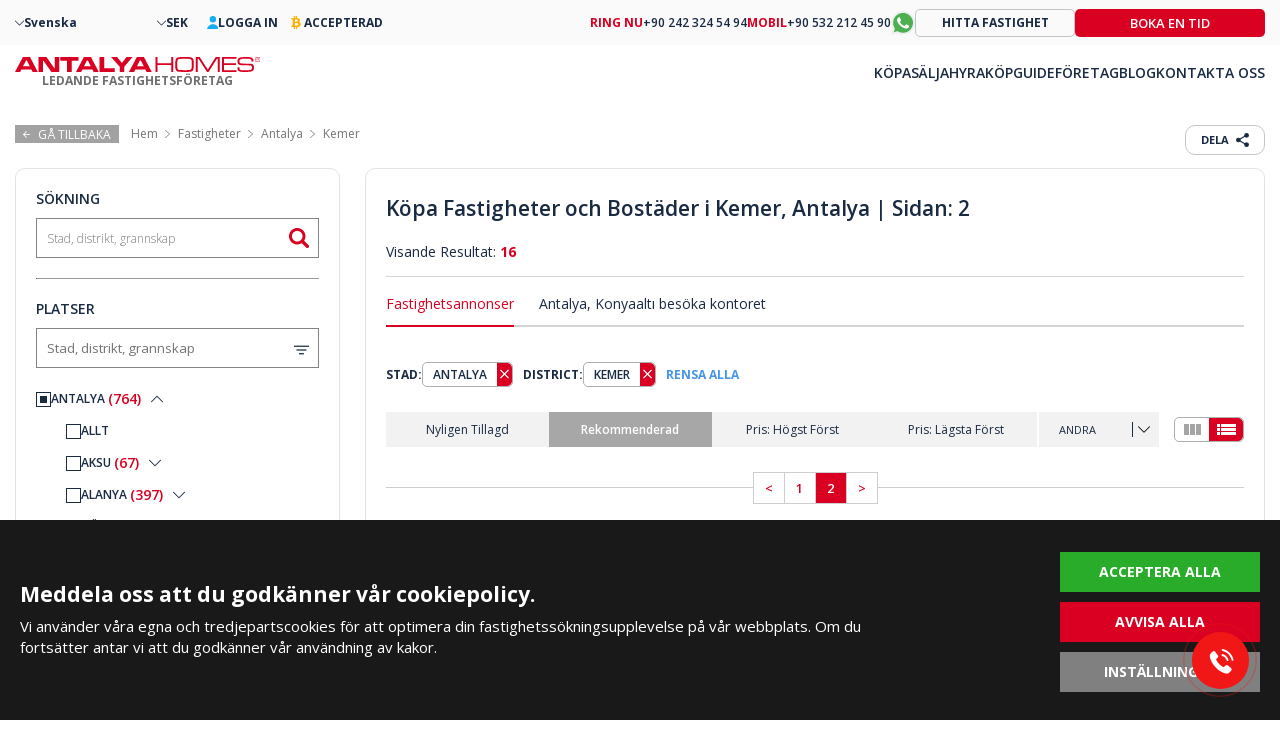

--- FILE ---
content_type: text/html; charset=UTF-8
request_url: https://antalyahomes.com/se/fastigheter/antalya/kemer?page=2
body_size: 19578
content:
<!doctype html><html lang="se"><head><meta charset="utf-8" /><meta http-equiv="X-UA-Compatible" content="IE=edge" /><meta name="viewport" content="width=device-width, initial-scale=1, shrink-to-fit=no" /><meta name="format-detection" content="telephone=no" /><title>Köpa Fastigheter och Bostäder i Kemer, Antalya | Sidan: 2</title><meta name="description" content="Antalya Homes ® listar fastigheten till salu i Kemer, Antalya på en dagligen uppdaterad webbplats. Kontakta vårt professionella säljteam!. Sidan: 2"><meta property="og:type" content="article"><meta property="og:title" content="Köpa Fastigheter och Bostäder i Kemer, Antalya | Sidan: 2"><meta property="og:description" content="Antalya Homes ® listar fastigheten till salu i Kemer, Antalya på en dagligen uppdaterad webbplats. Kontakta vårt professionella säljteam!. Sidan: 2"><meta property="og:url" content="https://antalyahomes.com/se/fastigheter/antalya/kemer?page=2"><meta property="og:image" content="https://antalyahomes.com/images/antalyahomes-logo.jpg?v=1"><link fetchpriority="high" rel="preload" as="image" href="https://tekce.net/files/emlaklar/dis/350x275/ayt-4088-apartment-in-a-housing-project-with-a-communal-pool-in-kemer-ah-16.jpeg" /><link rel="canonical" href="https://antalyahomes.com/se/fastigheter/antalya/kemer" /><link rel="preconnect" href="//fonts.googleapis.com" crossorigin><link rel="preconnect" href="https://fonts.gstatic.com" crossorigin><link rel="preconnect" href="https://static.antalyahomes.com/" crossorigin><link rel="preconnect" href="https://tekce.net/" crossorigin><link rel="dns-prefetch" href="https://tekce.org/" crossorigin><link href="https://fonts.googleapis.com/css2?family=Open+Sans:ital,wght@0,300;0,400;0,500;0,600;0,700;0,800;1,300;1,400;1,500;1,600;1,700;1,800&display=swap" rel="stylesheet" media="all"><link rel="alternate" href="https://antalyahomes.com/real-estate/antalya/kemer?page=2" hreflang="en"><link rel="alternate" href="https://antalyahomes.com/tr/emlak/antalya/kemer?page=2" hreflang="tr"><link rel="alternate" href="https://antalyahomes.com/ru/nedvizhimost/antalya/kemer?page=2" hreflang="ru"><link rel="alternate" href="https://antalyahomes.com/fr/immobilier/antalya/kemer?page=2" hreflang="fr"><link rel="alternate" href="https://antalyahomes.com/de/immobilien/antalya/kemer?page=2" hreflang="de"><link rel="alternate" href="https://antalyahomes.com/nl/vastgoed/antalya/kemer?page=2" hreflang="nl"><link rel="alternate" href="https://antalyahomes.com/se/fastigheter/antalya/kemer?page=2" hreflang="x-default"><link rel="alternate" href="https://antalyahomes.com/fa/real-estate/antalya/kemer?page=2" hreflang="fa"><link rel="alternate" href="https://antalyahomes.com/ar/real-estate/antalya/kemer?page=2" hreflang="ar"><link rel="stylesheet" href="https://static.antalyahomes.com/cache/propertylist-cookie.css?v=1768828375" /><link rel="preload" as="script" href="https://static.antalyahomes.com/cache/propertylist.js?v=1768828375" /><link rel="preload" as="script" href="https://static.antalyahomes.com/js/multirange.min.js" /><link rel="shortcut icon" type="image/x-icon" href="https://static.antalyahomes.com/images/favicon/favicon.ico" /><link rel="icon" type="image/x-icon" href="https://static.antalyahomes.com/images/favicon/favicon.ico" /><link rel="icon" type="image/png" sizes="32x32" href="https://static.antalyahomes.com/images/favicon/favicon-32x32.png"><link rel="icon" type="image/png" sizes="16x16" href="https://static.antalyahomes.com/images/favicon/favicon-16x16.png"><link rel="apple-touch-icon" sizes="167x167" href="https://static.antalyahomes.com/images/favicon/favicon-167x167.png" /><link rel="apple-touch-icon" sizes="180x180" href="https://static.antalyahomes.com/images/favicon/favicon-180x180.png" /><link rel="icon" type="image/png" sizes="48x48" href="https://static.antalyahomes.com/images/favicon/favicon-48x48.png"><link rel="icon" type="image/png" sizes="192x192" href="https://static.antalyahomes.com/images/favicon/favicon-192x192.png"><script>(function(w, d, s, l, i) {   w[l] = w[l] || [];   w[l].push({    'gtm.start': new Date().getTime(),    event: 'gtm.js'   });   var f = d.getElementsByTagName(s)[0],    j = d.createElement(s),    dl = l !='dataLayer' ? '&l=' + l : '';   j.async = true;   j.src ='https://serverside.antalyahomes.com/gtm.js?id=' + i + dl;   f.parentNode.insertBefore(j, f);  })(window, document, 'script', 'dataLayer', 'GTM-PW5DC4T');</script><style>#gtx-trans{display: none !important;}</style></head><body class="bodyse t-propertylist header-padding" data-sablon="propertylist" data-url="/se/fastigheter/antalya/kemer?page=2" data-page="fastigheter" data-subpage="antalya" data-subpage1="kemer" data-activepage="Real Estate" data-sessionkey=""><noscript><iframe src="https://serverside.antalyahomes.com/ns.html?id=GTM-PW5DC4T" height="0" width="0" style="display:none;visibility:hidden"></iframe></noscript><main class="general-main"><aside class="site-yolu"><nav class="pagemap-container container"><span class="pagemap-icon mobile-content"></span><ul class="pagemap row"><li><a href="/se">HEM</a><span></span></li><li><a href="/se/fastigheter/turkiet">FASTIGHETER</a><span></span></li><li><a href="/se/fastigheter/antalya">ANTALYA</a><span></span></li><li><a href="/se/fastigheter/antalya/kemer">KEMER</a></li><span class="pagemap-menu menu-toggle property" data-lang="/se" data-aktifsayfa="fastigheter" data-dil="se" data-pageselect="dkvN/24/913+MLTLcg1QNFDOKRNPLRsCbJTZmPCXrHv1Q6we6WnEO6wsA5ZVE0+jj16Au2+G72MCRn6MSckul5ij2q5GT/0mYHtSZdH9dWY="><svg><use xlink:href="/images/svg/svg.svg#line-menu"></use></svg></span></ul></nav></aside><aside class="breadcrump"><div class="gobackbtn"><svg><use xlink:href="/images/svg/svg.svg#goback"></use></svg> GÅ TILLBAKA </div><ul><li><a href="/se"><span>Hem</span></a></li><li><a href="/se/fastigheter/turkiet">Fastigheter</a></li><li><a href="/se/fastigheter/antalya">Antalya</a></li><li><a href="/se/fastigheter/antalya/kemer">Kemer</a></li></ul></aside><div class="share-buttons"><div class="buton"> DELA <svg><use xlink:href="/images/svg/svg.svg#paylas"></use></svg><ul class="shorturl-links"><li><a href="#" data-url="https://facebook.com/share.php?u=https://antalyahomes.com/se/fastigheter/antalya/kemer" data-prevent="true" rel="noopener noreferrer"><img src="/images/svg/share-facebook.svg" alt="facebook" title="FACEBOOK"></a></li><li><a href="#" data-url="https://x.com/share?text=https://antalyahomes.com/se/fastigheter/antalya/kemer" data-prevent="true" rel="noopener noreferrer"><img src="/images/svg/share-x.svg" alt="x" title="X"></a></li><li><a href="#" data-url="https://api.whatsapp.com/send/?text=https://antalyahomes.com/se/fastigheter/antalya/kemer" data-prevent="true" data-action="share/whatsapp/share" rel="noopener noreferrer"><img src="/images/svg/share-whatsapp.svg" alt="whatsapp" title="WHATSAPP"></a></li></ul></div></div><div class="main-results"><div class="list-content"><div class="left-block" data-sayfa="/fastigheter" data-sayfano="2" data-sort="" data-dil="se" data-ulke="turkiet" data-locality="" data-coordinate=""><div class="modal-title">Avancerad sökning</div><div class="selected-filters active" page="/fastigheter"><div class="filtered-key"><span class="key">STAD:</span><div class="filtered-info" key="city" data="antalya"><span class="filtered-title">ANTALYA</span><span class="delete-filter"><svg><use xlink:href="/images/svg/svg.svg#close-3"></use></svg></span></div></div><div class="filtered-key"><span class="key">DISTRICT:</span><div class="filtered-info" key="district" data="kemer"><span class="filtered-title">KEMER</span><span class="delete-filter"><svg><use xlink:href="/images/svg/svg.svg#close-3"></use></svg></span></div></div><a class="reset-filter" href="/se/fastigheter/turkiet">RENSA ALLA</a></div><div class="search-list"><div class="search-title">SÖKNING</div><div class="search"><input type="text" class="fminput" placeholder="Stad, distrikt, grannskap" /><span class="search-button"><svg><use xlink:href="/images/svg/svg.svg#search"></use></svg></span></div><div class="aramasonucliste"></div></div><hr><div class="location-container"><div class="search-title">PLATSER</div><div class="search"><input type="text" class="location-input" placeholder="Stad, distrikt, grannskap"><span class="search-button"><svg><use xlink:href="/images/svg/svg.svg#filter-icon"></use></svg></span></div><div class="location-list checkbox-list"><ul class="cities"><li class="lcity active" data="antalya" ustdata="" ustid="7" dataid="7"><label><span class="checkbox"></span><em>ANTALYA</em><b>(764)</b></label><div class="show-more active"><svg><use xlink:href="/images/svg/svg.svg#menu"></use></svg></div><ul class="districts level2"><li class="ldistrict " data="all"><label><span class="checkbox"></span><em>ALLT</em></label></li><li class="ldistrict " data="aksu" dataid="82"><label><span class="checkbox"></span><em>AKSU</em><b>(67)</b></label><div class="show-more "><svg><use xlink:href="/images/svg/svg.svg#menu"></use></svg></div><ul class="neighborhoods level3"><li class="lneighborhood " data="all"><label><span class="checkbox"></span><em>ALLT</em></label></li><li class="lneighborhood " data="altintas" dataid="193"><label><span class="checkbox"></span><em>ALTINTAŞ</em><b>(61)</b></label></li><li class="lneighborhood " data="guzelyurt" dataid="706"><label><span class="checkbox"></span><em>GÜZELYURT</em><b>(1)</b></label></li><li class="lneighborhood " data="kemeragzi" dataid="179"><label><span class="checkbox"></span><em>KEMERAĞZI</em><b>(4)</b></label></li><li class="lneighborhood " data="macun" dataid="739"><label><span class="checkbox"></span><em>MACUN</em><b>(1)</b></label></li></ul></li><li class="ldistrict " data="alanya" dataid="84"><label><span class="checkbox"></span><em>ALANYA</em><b>(397)</b></label><div class="show-more "><svg><use xlink:href="/images/svg/svg.svg#menu"></use></svg></div><ul class="neighborhoods level3"><li class="lneighborhood " data="all"><label><span class="checkbox"></span><em>ALLT</em></label></li><li class="lneighborhood " data="alara" dataid="2307"><label><span class="checkbox"></span><em>ALARA</em><b>(1)</b></label></li><li class="lneighborhood " data="avsallar" dataid="609"><label><span class="checkbox"></span><em>AVSALLAR</em><b>(43)</b></label></li><li class="lneighborhood " data="bektas" dataid="621"><label><span class="checkbox"></span><em>BEKTAŞ</em><b>(12)</b></label></li><li class="lneighborhood " data="buyukhasbahce" dataid="645"><label><span class="checkbox"></span><em>BÜYÜKHASBAHÇE</em><b>(6)</b></label></li><li class="lneighborhood " data="carsi" dataid="629"><label><span class="checkbox"></span><em>ÇARŞI</em><b>(2)</b></label></li><li class="lneighborhood " data="cikcilli" dataid="625"><label><span class="checkbox"></span><em>CIKCILLI</em><b>(7)</b></label></li><li class="lneighborhood " data="cumhuriyet" dataid="634"><label><span class="checkbox"></span><em>CUMHURIYET</em><b>(3)</b></label></li><li class="lneighborhood " data="demirtas" dataid="201"><label><span class="checkbox"></span><em>DEMIRTAŞ</em><b>(14)</b></label></li><li class="lneighborhood " data="dinek" dataid="1426"><label><span class="checkbox"></span><em>DINEK</em><b>(3)</b></label></li><li class="lneighborhood " data="figla" dataid="674"><label><span class="checkbox"></span><em>FIĞLA</em><b>(1)</b></label></li><li class="lneighborhood " data="guller-pinari" dataid="615"><label><span class="checkbox"></span><em>GÜLLER PINARI</em><b>(4)</b></label></li><li class="lneighborhood " data="hacimehmetli" dataid="666"><label><span class="checkbox"></span><em>HACIMEHMETLI</em><b>(2)</b></label></li><li class="lneighborhood " data="incekum" dataid="874"><label><span class="checkbox"></span><em>İNCEKUM</em><b>(1)</b></label></li><li class="lneighborhood " data="isbatli" dataid="638"><label><span class="checkbox"></span><em>İSBATLI</em><b>(2)</b></label></li><li class="lneighborhood " data="ishakli" dataid="901"><label><span class="checkbox"></span><em>İSHAKLI</em><b>(2)</b></label></li><li class="lneighborhood " data="kadipasa" dataid="673"><label><span class="checkbox"></span><em>KADIPAŞA</em><b>(4)</b></label></li><li class="lneighborhood " data="karakocali" dataid="1234"><label><span class="checkbox"></span><em>KARAKOCALI</em><b>(6)</b></label></li><li class="lneighborhood " data="kargicak" dataid="611"><label><span class="checkbox"></span><em>KARGICAK</em><b>(59)</b></label></li><li class="lneighborhood " data="kestel" dataid="606"><label><span class="checkbox"></span><em>KESTEL</em><b>(25)</b></label></li><li class="lneighborhood " data="kizlar-pinari" dataid="644"><label><span class="checkbox"></span><em>KIZLAR PINARI</em><b>(11)</b></label></li><li class="lneighborhood " data="konakli" dataid="612"><label><span class="checkbox"></span><em>KONAKLI</em><b>(9)</b></label></li><li class="lneighborhood " data="kucukhasbahce" dataid="614"><label><span class="checkbox"></span><em>KÜÇÜKHASBAHÇE</em><b>(6)</b></label></li><li class="lneighborhood " data="mahmutlar" dataid="333"><label><span class="checkbox"></span><em>MAHMUTLAR</em><b>(69)</b></label></li><li class="lneighborhood " data="oba" dataid="617"><label><span class="checkbox"></span><em>OBA</em><b>(43)</b></label></li><li class="lneighborhood " data="okurcalar" dataid="1313"><label><span class="checkbox"></span><em>OKURCALAR</em><b>(2)</b></label></li><li class="lneighborhood " data="payallar" dataid="866"><label><span class="checkbox"></span><em>PAYALLAR</em><b>(10)</b></label></li><li class="lneighborhood " data="saray" dataid="618"><label><span class="checkbox"></span><em>SARAY</em><b>(8)</b></label></li><li class="lneighborhood " data="sekerhane" dataid="1183"><label><span class="checkbox"></span><em>ŞEKERHANE</em><b>(5)</b></label></li><li class="lneighborhood " data="seki" dataid="624"><label><span class="checkbox"></span><em>SEKI</em><b>(1)</b></label></li><li class="lneighborhood " data="sugozu" dataid="643"><label><span class="checkbox"></span><em>SUGÖZÜ</em><b>(3)</b></label></li><li class="lneighborhood " data="tepe" dataid="616"><label><span class="checkbox"></span><em>TEPE</em><b>(14)</b></label></li><li class="lneighborhood " data="tosmur" dataid="628"><label><span class="checkbox"></span><em>TOSMUR</em><b>(5)</b></label></li><li class="lneighborhood " data="turkler" dataid="865"><label><span class="checkbox"></span><em>TÜRKLER</em><b>(4)</b></label></li><li class="lneighborhood " data="yaylali" dataid="641"><label><span class="checkbox"></span><em>YAYLALI</em><b>(3)</b></label></li><li class="lneighborhood " data="yesiloz" dataid="1452"><label><span class="checkbox"></span><em>YEŞILÖZ</em><b>(1)</b></label></li></ul></li><li class="ldistrict " data="dosemealti" dataid="73"><label><span class="checkbox"></span><em>DÖŞEMEALTI</em><b>(30)</b></label><div class="show-more "><svg><use xlink:href="/images/svg/svg.svg#menu"></use></svg></div><ul class="neighborhoods level3"><li class="lneighborhood " data="all"><label><span class="checkbox"></span><em>ALLT</em></label></li><li class="lneighborhood " data="altinkale" dataid="478"><label><span class="checkbox"></span><em>ALTINKALE</em><b>(10)</b></label></li><li class="lneighborhood " data="bahceyaka" dataid="288"><label><span class="checkbox"></span><em>BAHÇEYAKA</em><b>(3)</b></label></li><li class="lneighborhood " data="ciplakli" dataid="198"><label><span class="checkbox"></span><em>ÇIPLAKLI</em><b>(2)</b></label></li><li class="lneighborhood " data="duzlercami" dataid="689"><label><span class="checkbox"></span><em>DÜZLERÇAMI</em><b>(6)</b></label></li><li class="lneighborhood " data="karaman" dataid="2520"><label><span class="checkbox"></span><em>KARAMAN</em><b>(1)</b></label></li><li class="lneighborhood " data="nebiler" dataid="189"><label><span class="checkbox"></span><em>NEBILER</em><b>(1)</b></label></li><li class="lneighborhood " data="yenikoy" dataid="283"><label><span class="checkbox"></span><em>YENIKÖY</em><b>(3)</b></label></li><li class="lneighborhood " data="yesilbayir" dataid="183"><label><span class="checkbox"></span><em>YEŞILBAYIR</em><b>(4)</b></label></li></ul></li><li class="ldistrict " data="finike" dataid="78"><label><span class="checkbox"></span><em>FINIKE</em><b>(1)</b></label><div class="show-more "><svg><use xlink:href="/images/svg/svg.svg#menu"></use></svg></div><ul class="neighborhoods level3"><li class="lneighborhood " data="all"><label><span class="checkbox"></span><em>ALLT</em></label></li><li class="lneighborhood " data="hasyurt" dataid="2622"><label><span class="checkbox"></span><em>HASYURT</em><b>(1)</b></label></li></ul></li><li class="ldistrict " data="gazipasa" dataid="89"><label><span class="checkbox"></span><em>GAZIPAŞA</em><b>(7)</b></label><div class="show-more "><svg><use xlink:href="/images/svg/svg.svg#menu"></use></svg></div><ul class="neighborhoods level3"><li class="lneighborhood " data="all"><label><span class="checkbox"></span><em>ALLT</em></label></li><li class="lneighborhood " data="cumhuriyet" dataid="1416"><label><span class="checkbox"></span><em>CUMHURIYET</em><b>(3)</b></label></li></ul></li><li class="ldistrict " data="kas" dataid="80"><label><span class="checkbox"></span><em>KAŞ</em><b>(40)</b></label><div class="show-more "><svg><use xlink:href="/images/svg/svg.svg#menu"></use></svg></div><ul class="neighborhoods level3"><li class="lneighborhood " data="all"><label><span class="checkbox"></span><em>ALLT</em></label></li><li class="lneighborhood " data="andifli" dataid="279"><label><span class="checkbox"></span><em>ANDIFLI</em><b>(9)</b></label></li><li class="lneighborhood " data="bayindir" dataid="1625"><label><span class="checkbox"></span><em>BAYINDIR</em><b>(1)</b></label></li><li class="lneighborhood " data="bezirgan" dataid="255"><label><span class="checkbox"></span><em>BEZIRGAN</em><b>(1)</b></label></li><li class="lneighborhood " data="islamlar" dataid="831"><label><span class="checkbox"></span><em>İSLAMLAR</em><b>(1)</b></label></li><li class="lneighborhood " data="kalkan" dataid="235"><label><span class="checkbox"></span><em>KALKAN</em><b>(27)</b></label></li><li class="lneighborhood " data="saribelen" dataid="830"><label><span class="checkbox"></span><em>SARIBELEN</em><b>(1)</b></label></li></ul></li><li class="ldistrict active" data="kemer" dataid="76"><label><span class="checkbox"></span><em>KEMER</em><b>(16)</b></label><div class="show-more active"><svg><use xlink:href="/images/svg/svg.svg#menu"></use></svg></div><ul class="neighborhoods level3"><li class="lneighborhood active" data="all"><label><span class="checkbox"></span><em>ALLT</em></label></li><li class="lneighborhood " data="arslanbucak" dataid="181"><label><span class="checkbox"></span><em>ARSLANBUCAK</em><b>(3)</b></label></li><li class="lneighborhood " data="beycik" dataid="231"><label><span class="checkbox"></span><em>BEYCIK</em><b>(1)</b></label></li><li class="lneighborhood " data="camyuva" dataid="229"><label><span class="checkbox"></span><em>ÇAMYUVA</em><b>(6)</b></label></li><li class="lneighborhood " data="goynuk" dataid="207"><label><span class="checkbox"></span><em>GÖYNÜK</em><b>(2)</b></label></li><li class="lneighborhood " data="kiris" dataid="222"><label><span class="checkbox"></span><em>KIRIŞ</em><b>(1)</b></label></li><li class="lneighborhood " data="kuzdere" dataid="646"><label><span class="checkbox"></span><em>KUZDERE</em><b>(2)</b></label></li><li class="lneighborhood " data="merkez" dataid="744"><label><span class="checkbox"></span><em>MERKEZ</em><b>(1)</b></label></li></ul></li><li class="ldistrict " data="kepez" dataid="58"><label><span class="checkbox"></span><em>KEPEZ</em><b>(39)</b></label><div class="show-more "><svg><use xlink:href="/images/svg/svg.svg#menu"></use></svg></div><ul class="neighborhoods level3"><li class="lneighborhood " data="all"><label><span class="checkbox"></span><em>ALLT</em></label></li><li class="lneighborhood " data="altinova-duden" dataid="1512"><label><span class="checkbox"></span><em>ALTINOVA DÜDEN</em><b>(1)</b></label></li><li class="lneighborhood " data="altinova-orta" dataid="1460"><label><span class="checkbox"></span><em>ALTINOVA ORTA</em><b>(1)</b></label></li><li class="lneighborhood " data="altinova-sinan" dataid="285"><label><span class="checkbox"></span><em>ALTINOVA SINAN</em><b>(4)</b></label></li><li class="lneighborhood " data="ayanoglu" dataid="199"><label><span class="checkbox"></span><em>AYANOĞLU</em><b>(1)</b></label></li><li class="lneighborhood " data="aydogmus" dataid="2274"><label><span class="checkbox"></span><em>AYDOĞMUŞ</em><b>(1)</b></label></li><li class="lneighborhood " data="baraj" dataid="213"><label><span class="checkbox"></span><em>BARAJ</em><b>(1)</b></label></li><li class="lneighborhood " data="beskonaklilar" dataid="2576"><label><span class="checkbox"></span><em>BEŞKONAKLILAR</em><b>(1)</b></label></li><li class="lneighborhood " data="cankaya" dataid="240"><label><span class="checkbox"></span><em>ÇANKAYA</em><b>(7)</b></label></li><li class="lneighborhood " data="duaci" dataid="308"><label><span class="checkbox"></span><em>DUACI</em><b>(1)</b></label></li><li class="lneighborhood " data="erenkoy" dataid="782"><label><span class="checkbox"></span><em>ERENKÖY</em><b>(1)</b></label></li><li class="lneighborhood " data="fevzi-cakmak" dataid="257"><label><span class="checkbox"></span><em>FEVZI ÇAKMAK</em><b>(3)</b></label></li><li class="lneighborhood " data="gazi" dataid="1511"><label><span class="checkbox"></span><em>GAZI</em><b>(1)</b></label></li><li class="lneighborhood " data="goksu" dataid="309"><label><span class="checkbox"></span><em>GÖKSU</em><b>(2)</b></label></li><li class="lneighborhood " data="gulveren" dataid="233"><label><span class="checkbox"></span><em>GÜLVEREN</em><b>(3)</b></label></li><li class="lneighborhood " data="gundogdu" dataid="2596"><label><span class="checkbox"></span><em>GÜNDOĞDU</em><b>(1)</b></label></li><li class="lneighborhood " data="gunes" dataid="310"><label><span class="checkbox"></span><em>GÜNEŞ</em><b>(1)</b></label></li><li class="lneighborhood " data="habibler" dataid="259"><label><span class="checkbox"></span><em>HABIBLER</em><b>(1)</b></label></li><li class="lneighborhood " data="kultur" dataid="2304"><label><span class="checkbox"></span><em>KÜLTÜR</em><b>(1)</b></label></li><li class="lneighborhood " data="sutculer" dataid="236"><label><span class="checkbox"></span><em>SÜTÇÜLER</em><b>(1)</b></label></li><li class="lneighborhood " data="yesiltepe" dataid="466"><label><span class="checkbox"></span><em>YEŞILTEPE</em><b>(1)</b></label></li></ul></li><li class="ldistrict " data="konyaalti" dataid="59"><label><span class="checkbox"></span><em>KONYAALTI</em><b>(37)</b></label><div class="show-more "><svg><use xlink:href="/images/svg/svg.svg#menu"></use></svg></div><ul class="neighborhoods level3"><li class="lneighborhood " data="all"><label><span class="checkbox"></span><em>ALLT</em></label></li><li class="lneighborhood " data="arapsuyu" dataid="241"><label><span class="checkbox"></span><em>ARAPSUYU</em><b>(2)</b></label></li><li class="lneighborhood " data="caglarca" dataid="1910"><label><span class="checkbox"></span><em>ÇAĞLARCA</em><b>(6)</b></label></li><li class="lneighborhood " data="geyikbayiri" dataid="650"><label><span class="checkbox"></span><em>GEYIKBAYIRI</em><b>(1)</b></label></li><li class="lneighborhood " data="gokdere" dataid="226"><label><span class="checkbox"></span><em>GÖKDERE</em><b>(1)</b></label></li><li class="lneighborhood " data="hurma" dataid="218"><label><span class="checkbox"></span><em>HURMA</em><b>(4)</b></label></li><li class="lneighborhood " data="kuskavagi" dataid="1268"><label><span class="checkbox"></span><em>KUŞKAVAĞI</em><b>(2)</b></label></li><li class="lneighborhood " data="liman" dataid="180"><label><span class="checkbox"></span><em>LIMAN</em><b>(4)</b></label></li><li class="lneighborhood " data="molla-yusuf" dataid="239"><label><span class="checkbox"></span><em>MOLLA YUSUF</em><b>(1)</b></label></li><li class="lneighborhood " data="pinarbasi" dataid="848"><label><span class="checkbox"></span><em>PINARBAŞI</em><b>(2)</b></label></li><li class="lneighborhood " data="sarisu" dataid="209"><label><span class="checkbox"></span><em>SARISU</em><b>(9)</b></label></li><li class="lneighborhood " data="uncali" dataid="318"><label><span class="checkbox"></span><em>UNCALI</em><b>(2)</b></label></li><li class="lneighborhood " data="yarbascandir" dataid="2282"><label><span class="checkbox"></span><em>YARBAŞÇANDIR</em><b>(2)</b></label></li></ul></li><li class="ldistrict " data="manavgat" dataid="85"><label><span class="checkbox"></span><em>MANAVGAT</em><b>(5)</b></label><div class="show-more "><svg><use xlink:href="/images/svg/svg.svg#menu"></use></svg></div><ul class="neighborhoods level3"><li class="lneighborhood " data="all"><label><span class="checkbox"></span><em>ALLT</em></label></li><li class="lneighborhood " data="evrenseki" dataid="2556"><label><span class="checkbox"></span><em>EVRENSEKI</em><b>(1)</b></label></li><li class="lneighborhood " data="hatipler" dataid="776"><label><span class="checkbox"></span><em>HATIPLER</em><b>(1)</b></label></li><li class="lneighborhood " data="ilica" dataid="190"><label><span class="checkbox"></span><em>ILICA</em><b>(1)</b></label></li><li class="lneighborhood " data="orensehir" dataid="2592"><label><span class="checkbox"></span><em>ÖRENŞEHIR</em><b>(1)</b></label></li><li class="lneighborhood " data="seydiler" dataid="2632"><label><span class="checkbox"></span><em>SEYDILER</em><b>(1)</b></label></li></ul></li><li class="ldistrict " data="muratpasa" dataid="81"><label><span class="checkbox"></span><em>MURATPAŞA</em><b>(60)</b></label><div class="show-more "><svg><use xlink:href="/images/svg/svg.svg#menu"></use></svg></div><ul class="neighborhoods level3"><li class="lneighborhood " data="all"><label><span class="checkbox"></span><em>ALLT</em></label></li><li class="lneighborhood " data="altindag" dataid="1278"><label><span class="checkbox"></span><em>ALTINDAĞ</em><b>(1)</b></label></li><li class="lneighborhood " data="caglayan" dataid="223"><label><span class="checkbox"></span><em>ÇAĞLAYAN</em><b>(1)</b></label></li><li class="lneighborhood " data="deniz" dataid="729"><label><span class="checkbox"></span><em>DENIZ</em><b>(1)</b></label></li><li class="lneighborhood " data="doguyaka" dataid="247"><label><span class="checkbox"></span><em>DOĞUYAKA</em><b>(2)</b></label></li><li class="lneighborhood " data="ermenek" dataid="232"><label><span class="checkbox"></span><em>ERMENEK</em><b>(3)</b></label></li><li class="lneighborhood " data="etiler" dataid="861"><label><span class="checkbox"></span><em>ETILER</em><b>(2)</b></label></li><li class="lneighborhood " data="gebizli" dataid="248"><label><span class="checkbox"></span><em>GEBIZLI</em><b>(1)</b></label></li><li class="lneighborhood " data="genclik" dataid="1262"><label><span class="checkbox"></span><em>GENÇLIK</em><b>(3)</b></label></li><li class="lneighborhood " data="guvenlik" dataid="1188"><label><span class="checkbox"></span><em>GÜVENLIK</em><b>(3)</b></label></li><li class="lneighborhood " data="guzeloba" dataid="197"><label><span class="checkbox"></span><em>GÜZELOBA</em><b>(13)</b></label></li><li class="lneighborhood " data="kilincarslan" dataid="191"><label><span class="checkbox"></span><em>KILINÇARSLAN</em><b>(2)</b></label></li><li class="lneighborhood " data="kiziltoprak" dataid="749"><label><span class="checkbox"></span><em>KIZILTOPRAK</em><b>(3)</b></label></li><li class="lneighborhood " data="memurevleri" dataid="1348"><label><span class="checkbox"></span><em>MEMUREVLERI</em><b>(1)</b></label></li><li class="lneighborhood " data="meydankavagi" dataid="1343"><label><span class="checkbox"></span><em>MEYDANKAVAĞI</em><b>(1)</b></label></li><li class="lneighborhood " data="selcuk" dataid="230"><label><span class="checkbox"></span><em>SELÇUK</em><b>(1)</b></label></li><li class="lneighborhood " data="sinan" dataid="256"><label><span class="checkbox"></span><em>SINAN</em><b>(5)</b></label></li><li class="lneighborhood " data="sirinyali" dataid="200"><label><span class="checkbox"></span><em>ŞIRINYALI</em><b>(2)</b></label></li><li class="lneighborhood " data="topcular" dataid="1750"><label><span class="checkbox"></span><em>TOPÇULAR</em><b>(1)</b></label></li><li class="lneighborhood " data="ucgen" dataid="1121"><label><span class="checkbox"></span><em>ÜÇGEN</em><b>(2)</b></label></li><li class="lneighborhood " data="varlik" dataid="245"><label><span class="checkbox"></span><em>VARLIK</em><b>(3)</b></label></li><li class="lneighborhood " data="yildiz" dataid="753"><label><span class="checkbox"></span><em>YILDIZ</em><b>(4)</b></label></li><li class="lneighborhood " data="yuksekalan" dataid="192"><label><span class="checkbox"></span><em>YÜKSEKALAN</em><b>(3)</b></label></li><li class="lneighborhood " data="zerdalilik" dataid="250"><label><span class="checkbox"></span><em>ZERDALILIK</em><b>(2)</b></label></li></ul></li><li class="ldistrict " data="serik" dataid="83"><label><span class="checkbox"></span><em>SERIK</em><b>(65)</b></label><div class="show-more "><svg><use xlink:href="/images/svg/svg.svg#menu"></use></svg></div><ul class="neighborhoods level3"><li class="lneighborhood " data="all"><label><span class="checkbox"></span><em>ALLT</em></label></li><li class="lneighborhood " data="belek" dataid="203"><label><span class="checkbox"></span><em>BELEK</em><b>(44)</b></label></li><li class="lneighborhood " data="bogazkent" dataid="882"><label><span class="checkbox"></span><em>BOĞAZKENT</em><b>(1)</b></label></li><li class="lneighborhood " data="kadriye" dataid="206"><label><span class="checkbox"></span><em>KADRIYE</em><b>(19)</b></label></li><li class="lneighborhood " data="karadayi" dataid="699"><label><span class="checkbox"></span><em>KARADAYI</em><b>(1)</b></label></li></ul></li></ul></li><li class="lcity " data="mugla" ustdata="" ustid="48" dataid="48"><label><span class="checkbox"></span><em>MUĞLA</em><b>(187)</b></label><div class="show-more "><svg><use xlink:href="/images/svg/svg.svg#menu"></use></svg></div><ul class="districts level2"><li class="ldistrict " data="all"><label><span class="checkbox"></span><em>ALLT</em></label></li><li class="ldistrict " data="bodrum" dataid="92"><label><span class="checkbox"></span><em>BODRUM</em><b>(108)</b></label><div class="show-more "><svg><use xlink:href="/images/svg/svg.svg#menu"></use></svg></div><ul class="neighborhoods level3"><li class="lneighborhood " data="all"><label><span class="checkbox"></span><em>ALLT</em></label></li><li class="lneighborhood " data="akyarlar" dataid="1620"><label><span class="checkbox"></span><em>AKYARLAR</em><b>(4)</b></label></li><li class="lneighborhood " data="bitez" dataid="1314"><label><span class="checkbox"></span><em>BITEZ</em><b>(3)</b></label></li><li class="lneighborhood " data="golkoy" dataid="2591"><label><span class="checkbox"></span><em>GÖLKÖY</em><b>(2)</b></label></li><li class="lneighborhood " data="golturkbuku" dataid="806"><label><span class="checkbox"></span><em>GÖLTÜRKBÜKÜ</em><b>(14)</b></label></li><li class="lneighborhood " data="gumusluk" dataid="804"><label><span class="checkbox"></span><em>GÜMÜŞLÜK</em><b>(16)</b></label></li><li class="lneighborhood " data="gundogan" dataid="800"><label><span class="checkbox"></span><em>GÜNDOĞAN</em><b>(6)</b></label></li><li class="lneighborhood " data="konacik" dataid="1315"><label><span class="checkbox"></span><em>KONACIK</em><b>(8)</b></label></li><li class="lneighborhood " data="kumkoy" dataid="2529"><label><span class="checkbox"></span><em>KUMKÖY</em><b>(1)</b></label></li><li class="lneighborhood " data="merkez" dataid="1938"><label><span class="checkbox"></span><em>MERKEZ</em><b>(4)</b></label></li><li class="lneighborhood " data="mumcular" dataid="1237"><label><span class="checkbox"></span><em>MUMCULAR</em><b>(1)</b></label></li><li class="lneighborhood " data="ortakentyahsi" dataid="805"><label><span class="checkbox"></span><em>ORTAKENTYAHŞI</em><b>(4)</b></label></li><li class="lneighborhood " data="peksimet" dataid="1379"><label><span class="checkbox"></span><em>PEKSIMET</em><b>(3)</b></label></li><li class="lneighborhood " data="turgutreis" dataid="1238"><label><span class="checkbox"></span><em>TURGUTREIS</em><b>(5)</b></label></li><li class="lneighborhood " data="turkbuku" dataid="2609"><label><span class="checkbox"></span><em>TÜRKBÜKÜ</em><b>(2)</b></label></li><li class="lneighborhood " data="yalikavak" dataid="799"><label><span class="checkbox"></span><em>YALIKAVAK</em><b>(26)</b></label></li><li class="lneighborhood " data="yokusbasi" dataid="807"><label><span class="checkbox"></span><em>YOKUŞBAŞI</em><b>(2)</b></label></li></ul></li><li class="ldistrict " data="fethiye" dataid="91"><label><span class="checkbox"></span><em>FETHIYE</em><b>(57)</b></label><div class="show-more "><svg><use xlink:href="/images/svg/svg.svg#menu"></use></svg></div><ul class="neighborhoods level3"><li class="lneighborhood " data="all"><label><span class="checkbox"></span><em>ALLT</em></label></li><li class="lneighborhood " data="akarca" dataid="1284"><label><span class="checkbox"></span><em>AKARCA</em><b>(5)</b></label></li><li class="lneighborhood " data="ciftlik" dataid="1225"><label><span class="checkbox"></span><em>ÇIFTLIK</em><b>(1)</b></label></li><li class="lneighborhood " data="faralya" dataid="2437"><label><span class="checkbox"></span><em>FARALYA</em><b>(1)</b></label></li><li class="lneighborhood " data="foca" dataid="1279"><label><span class="checkbox"></span><em>FOÇA</em><b>(6)</b></label></li><li class="lneighborhood " data="gocek" dataid="1306"><label><span class="checkbox"></span><em>GÖCEK</em><b>(2)</b></label></li><li class="lneighborhood " data="karagedik" dataid="1336"><label><span class="checkbox"></span><em>KARAGEDIK</em><b>(2)</b></label></li><li class="lneighborhood " data="kargi" dataid="1388"><label><span class="checkbox"></span><em>KARGI</em><b>(6)</b></label></li><li class="lneighborhood " data="oludeniz" dataid="1162"><label><span class="checkbox"></span><em>ÖLÜDENIZ</em><b>(21)</b></label></li><li class="lneighborhood " data="tasyaka" dataid="1309"><label><span class="checkbox"></span><em>TAŞYAKA</em><b>(3)</b></label></li><li class="lneighborhood " data="tuzla" dataid="1357"><label><span class="checkbox"></span><em>TUZLA</em><b>(2)</b></label></li><li class="lneighborhood " data="yaniklar" dataid="1948"><label><span class="checkbox"></span><em>YANIKLAR</em><b>(1)</b></label></li><li class="lneighborhood " data="yesiluzumlu" dataid="1464"><label><span class="checkbox"></span><em>YEŞILÜZÜMLÜ</em><b>(3)</b></label></li></ul></li><li class="ldistrict " data="marmaris" dataid="239"><label><span class="checkbox"></span><em>MARMARIS</em><b>(1)</b></label><div class="show-more "><svg><use xlink:href="/images/svg/svg.svg#menu"></use></svg></div><ul class="neighborhoods level3"><li class="lneighborhood " data="all"><label><span class="checkbox"></span><em>ALLT</em></label></li><li class="lneighborhood " data="orhaniye" dataid="2552"><label><span class="checkbox"></span><em>ORHANIYE</em><b>(1)</b></label></li></ul></li><li class="ldistrict " data="milas" dataid="201"><label><span class="checkbox"></span><em>MILAS</em><b>(17)</b></label><div class="show-more "><svg><use xlink:href="/images/svg/svg.svg#menu"></use></svg></div><ul class="neighborhoods level3"><li class="lneighborhood " data="all"><label><span class="checkbox"></span><em>ALLT</em></label></li><li class="lneighborhood " data="bogazici" dataid="705"><label><span class="checkbox"></span><em>BOĞAZIÇI</em><b>(9)</b></label></li><li class="lneighborhood " data="dorttepe" dataid="1181"><label><span class="checkbox"></span><em>DÖRTTEPE</em><b>(4)</b></label></li><li class="lneighborhood " data="gulluk" dataid="1316"><label><span class="checkbox"></span><em>GÜLLÜK</em><b>(4)</b></label></li></ul></li><li class="ldistrict " data="seydikemer" dataid="252"><label><span class="checkbox"></span><em>SEYDIKEMER</em><b>(2)</b></label><div class="show-more "><svg><use xlink:href="/images/svg/svg.svg#menu"></use></svg></div><ul class="neighborhoods level3"><li class="lneighborhood " data="all"><label><span class="checkbox"></span><em>ALLT</em></label></li><li class="lneighborhood " data="gerisburnu" dataid="2233"><label><span class="checkbox"></span><em>GERIŞBURNU</em><b>(1)</b></label></li><li class="lneighborhood " data="seydiler" dataid="1413"><label><span class="checkbox"></span><em>SEYDILER</em><b>(1)</b></label></li></ul></li><li class="ldistrict " data="ula" dataid="441"><label><span class="checkbox"></span><em>ULA</em><b>(2)</b></label><div class="show-more "><svg><use xlink:href="/images/svg/svg.svg#menu"></use></svg></div><ul class="neighborhoods level3"><li class="lneighborhood " data="all"><label><span class="checkbox"></span><em>ALLT</em></label></li><li class="lneighborhood " data="kizilyaka" dataid="2566"><label><span class="checkbox"></span><em>KIZILYAKA</em><b>(2)</b></label></li></ul></li></ul></li><li class="lcity " data="mersin" ustdata="" ustid="33" dataid="33"><label><span class="checkbox"></span><em>MERSIN</em><b>(138)</b></label><div class="show-more "><svg><use xlink:href="/images/svg/svg.svg#menu"></use></svg></div><ul class="districts level2"><li class="ldistrict " data="all"><label><span class="checkbox"></span><em>ALLT</em></label></li><li class="ldistrict " data="erdemli" dataid="257"><label><span class="checkbox"></span><em>ERDEMLI</em><b>(72)</b></label><div class="show-more "><svg><use xlink:href="/images/svg/svg.svg#menu"></use></svg></div><ul class="neighborhoods level3"><li class="lneighborhood " data="all"><label><span class="checkbox"></span><em>ALLT</em></label></li><li class="lneighborhood " data="akdeniz" dataid="1633"><label><span class="checkbox"></span><em>AKDENIZ</em><b>(3)</b></label></li><li class="lneighborhood " data="alata" dataid="1541"><label><span class="checkbox"></span><em>ALATA</em><b>(2)</b></label></li><li class="lneighborhood " data="arpacbahsis" dataid="1591"><label><span class="checkbox"></span><em>ARPAÇBAHŞIŞ</em><b>(16)</b></label></li><li class="lneighborhood " data="ayas" dataid="1559"><label><span class="checkbox"></span><em>AYAŞ</em><b>(8)</b></label></li><li class="lneighborhood " data="cesmeli" dataid="1543"><label><span class="checkbox"></span><em>ÇEŞMELI</em><b>(7)</b></label></li><li class="lneighborhood " data="ilemin" dataid="2265"><label><span class="checkbox"></span><em>İLEMIN</em><b>(1)</b></label></li><li class="lneighborhood " data="kargipinari" dataid="1509"><label><span class="checkbox"></span><em>KARGIPINARI</em><b>(4)</b></label></li><li class="lneighborhood " data="kocahasanli" dataid="2392"><label><span class="checkbox"></span><em>KOCAHASANLI</em><b>(3)</b></label></li><li class="lneighborhood " data="lemas" dataid="2519"><label><span class="checkbox"></span><em>LEMAS</em><b>(2)</b></label></li><li class="lneighborhood " data="merkez" dataid="1635"><label><span class="checkbox"></span><em>MERKEZ</em><b>(3)</b></label></li><li class="lneighborhood " data="tepecik" dataid="2445"><label><span class="checkbox"></span><em>TEPECIK</em><b>(2)</b></label></li><li class="lneighborhood " data="tomuk" dataid="1598"><label><span class="checkbox"></span><em>TÖMÜK</em><b>(20)</b></label></li><li class="lneighborhood " data="yuksek" dataid="1634"><label><span class="checkbox"></span><em>YÜKSEK</em><b>(1)</b></label></li></ul></li><li class="ldistrict " data="mezitli" dataid="263"><label><span class="checkbox"></span><em>MEZITLI</em><b>(52)</b></label><div class="show-more "><svg><use xlink:href="/images/svg/svg.svg#menu"></use></svg></div><ul class="neighborhoods level3"><li class="lneighborhood " data="all"><label><span class="checkbox"></span><em>ALLT</em></label></li><li class="lneighborhood " data="75-yil" dataid="2469"><label><span class="checkbox"></span><em>75. YIL</em><b>(2)</b></label></li><li class="lneighborhood " data="akdeniz" dataid="1588"><label><span class="checkbox"></span><em>AKDENIZ</em><b>(9)</b></label></li><li class="lneighborhood " data="ataturk" dataid="2448"><label><span class="checkbox"></span><em>ATATÜRK</em><b>(1)</b></label></li><li class="lneighborhood " data="cankaya" dataid="2240"><label><span class="checkbox"></span><em>ÇANKAYA</em><b>(2)</b></label></li><li class="lneighborhood " data="davultepe" dataid="2411"><label><span class="checkbox"></span><em>DAVULTEPE</em><b>(4)</b></label></li><li class="lneighborhood " data="deniz" dataid="1555"><label><span class="checkbox"></span><em>DENIZ</em><b>(24)</b></label></li><li class="lneighborhood " data="eski-mezitli" dataid="1619"><label><span class="checkbox"></span><em>ESKI MEZITLI</em><b>(2)</b></label></li><li class="lneighborhood " data="hurriyet" dataid="1561"><label><span class="checkbox"></span><em>HÜRRIYET</em><b>(1)</b></label></li><li class="lneighborhood " data="kalekoy" dataid="2295"><label><span class="checkbox"></span><em>KALEKÖY</em><b>(1)</b></label></li><li class="lneighborhood " data="kuyuluk" dataid="2223"><label><span class="checkbox"></span><em>KUYULUK</em><b>(2)</b></label></li></ul></li><li class="ldistrict " data="silifke" dataid="264"><label><span class="checkbox"></span><em>SILIFKE</em><b>(1)</b></label><div class="show-more "><svg><use xlink:href="/images/svg/svg.svg#menu"></use></svg></div><ul class="neighborhoods level3"><li class="lneighborhood " data="all"><label><span class="checkbox"></span><em>ALLT</em></label></li><li class="lneighborhood " data="bahcederesi" dataid="2446"><label><span class="checkbox"></span><em>BAHÇEDERESI</em><b>(1)</b></label></li></ul></li><li class="ldistrict " data="tarsus" dataid="268"><label><span class="checkbox"></span><em>TARSUS</em><b>(3)</b></label><div class="show-more "><svg><use xlink:href="/images/svg/svg.svg#menu"></use></svg></div><ul class="neighborhoods level3"><li class="lneighborhood " data="all"><label><span class="checkbox"></span><em>ALLT</em></label></li><li class="lneighborhood " data="fatih" dataid="1651"><label><span class="checkbox"></span><em>FATIH</em><b>(1)</b></label></li><li class="lneighborhood " data="fevzi-cakmak" dataid="1649"><label><span class="checkbox"></span><em>FEVZI ÇAKMAK</em><b>(1)</b></label></li><li class="lneighborhood " data="kavakli" dataid="1647"><label><span class="checkbox"></span><em>KAVAKLI</em><b>(1)</b></label></li></ul></li><li class="ldistrict " data="yenisehir" dataid="262"><label><span class="checkbox"></span><em>YENIŞEHIR</em><b>(10)</b></label><div class="show-more "><svg><use xlink:href="/images/svg/svg.svg#menu"></use></svg></div><ul class="neighborhoods level3"><li class="lneighborhood " data="all"><label><span class="checkbox"></span><em>ALLT</em></label></li><li class="lneighborhood " data="50-yil" dataid="1944"><label><span class="checkbox"></span><em>50. YIL</em><b>(3)</b></label></li><li class="lneighborhood " data="akkent" dataid="2523"><label><span class="checkbox"></span><em>AKKENT</em><b>(1)</b></label></li><li class="lneighborhood " data="ciftlikkoy" dataid="1646"><label><span class="checkbox"></span><em>ÇIFTLIKKÖY</em><b>(2)</b></label></li><li class="lneighborhood " data="gokcebelen" dataid="2457"><label><span class="checkbox"></span><em>GÖKÇEBELEN</em><b>(1)</b></label></li><li class="lneighborhood " data="kuzeykent" dataid="2490"><label><span class="checkbox"></span><em>KUZEYKENT</em><b>(1)</b></label></li><li class="lneighborhood " data="mentes" dataid="1550"><label><span class="checkbox"></span><em>MENTEŞ</em><b>(1)</b></label></li><li class="lneighborhood " data="pirireis" dataid="2516"><label><span class="checkbox"></span><em>PIRIREIS</em><b>(1)</b></label></li></ul></li></ul></li></ul></div></div><hr><div class="type-container"><div class="search-title">FASTIGHETSTYP</div><ul class="type-list checkbox-list"><li class="active" data-id="all" data="all"><label><svg><use xlink:href="/images/svg/svg2.svg#all"></use></svg><span class="checkbox"></span> ALLT <b>(16)</b></label></li><li class="ltip " data="lagenheter" data-id="1"><label><svg class="apartment"><use xlink:href="/images/svg/svg2.svg#apartment"></use></svg><span class="checkbox"></span><em>LÄGENHETER</em><b>(7)</b></label><div class="show-more"><svg><use xlink:href="/images/svg/svg.svg#menu"></use></svg></div><ul class="subtypes level2"><li data="all" data-id="all"><label><span class="checkbox"></span><em>ALLT</em><b>(7)</b></label></li><li class="" data="bottenvaning" data-id="5"><label><span class="checkbox"></span><em>BOTTENVÅNING</em><b>(3)</b></label></li><li class="" data="mellanvaning" data-id="6"><label><span class="checkbox"></span><em>MELLANVÅNING</em><b>(2)</b></label></li><li class="" data="duplex" data-id="8"><label><span class="checkbox"></span><em>DUPLEX</em><b>(3)</b></label></li></ul></li><li class="ltip " data="hus" data-id="2"><label><svg class="houses"><use xlink:href="/images/svg/svg2.svg#houses"></use></svg><span class="checkbox"></span><em>HUS</em><b>(9)</b></label><div class="show-more"><svg><use xlink:href="/images/svg/svg.svg#menu"></use></svg></div><ul class="subtypes level2"><li data="all" data-id="all"><label><span class="checkbox"></span><em>ALLT</em><b>(9)</b></label></li><li class="" data="fristaende-villa" data-id="10"><label><span class="checkbox"></span><em>FRISTÅENDE VILLA</em><b>(6)</b></label></li><li class="" data="parhus" data-id="11"><label><span class="checkbox"></span><em>PARHUS</em><b>(3)</b></label></li></ul></li><li class="ltip " data="kommersiell" data-id="3"><label><svg class="commercial"><use xlink:href="/images/svg/svg2.svg#commercial"></use></svg><span class="checkbox"></span><em>KOMMERSIELL</em><b>(0)</b></label><div class="show-more"><svg><use xlink:href="/images/svg/svg.svg#menu"></use></svg></div></li><li class="ltip " data="mark" data-id="4"><label><svg class="land"><use xlink:href="/images/svg/svg2.svg#land"></use></svg><span class="checkbox"></span><em>MARK</em><b>(0)</b></label><div class="show-more"><svg><use xlink:href="/images/svg/svg.svg#menu"></use></svg></div></li></ul></div><hr><div class="property-room-container"><div class="search-title">SOVRUM</div><ul class="checkbox-list closed" data-section="bedroom"><li class="active" data="all"><label><span class="checkbox"></span> ALLT <b>(17)</b></label></li><li class="" data="1"><label><span class="checkbox"></span> 1 <b>(2)</b></label></li><li class="" data="2"><label><span class="checkbox"></span> 2 <b>(4)</b></label></li><li class="" data="3"><label><span class="checkbox"></span> 3 <b>(7)</b></label></li><li class="" data="4"><label><span class="checkbox"></span> 4 <b>(3)</b></label></li><li class="" data="6"><label><span class="checkbox"></span> 6 <b>(1)</b></label></li></ul><div class="search-show-more" data-show="MER" data-close="STÄNG"> MER </div></div><hr><div class="range-container"><div class="search-title">PRISKLASS (SEK)</div><ul class="range" data-section="price"><li class="input-li"><label> Min <input type="number" class="min" value="" placeholder="0 SEK" /></label></li><li class="input-li"><label> Max <input type="number" class="max" value="" placeholder="0 SEK" /></label></li><li class="range-li"><div class="customrange" data="SEK"><input type="range" min="0" max="70600000" step="10000" value="0,0" multiple /></div></li></ul></div><hr><div class="range-container"><div class="search-title">STORLEK (m²)</div><ul class="range" data-section="size"><li class="input-li"><label> Min <input type="number" class="min" value="" placeholder="0 m²" /></label></li><li class="input-li"><label> Max <input type="number" class="max" value="" placeholder="0 m²" /></label></li><li class="range-li"><div class="customrange" data="m²"><input type="range" min="0" max="1000" step="5" value="0,0" multiple /></div></li></ul></div><hr><div class="property-bathroom-container"><div class="search-title">BADRUM</div><ul class="checkbox-list closed" data-section="bathroom"><li class="active" data="all"><label><span class="checkbox"></span> ALLT <b>(17)</b></label></li><li class="" data="1"><label><span class="checkbox"></span> 1 <b>(6)</b></label></li><li class="" data="2"><label><span class="checkbox"></span> 2 <b>(3)</b></label></li><li class="" data="3"><label><span class="checkbox"></span> 3 <b>(3)</b></label></li><li class="" data="4"><label><span class="checkbox"></span> 4 <b>(3)</b></label></li><li class="" data="6+"><label><span class="checkbox"></span> 6+ <b>(1)</b></label></li></ul><div class="search-show-more" data-show="MER" data-close="STÄNG"> MER </div></div><hr><hr><div class="slider-filter-options"><div class="option no-border active"><div class="title"> FÄRDIGSTÄLLNINGSÅR <svg><use xlink:href="/images/svg/svg.svg#menu"></use></svg></div><div class="range-container custom-padding slide-content"><div class="completion-year-opt"><label class="customcheckbox " data="off-plan"><span></span> Off Plan </label></div><ul class="range" data-section="year"><li class="input-li"><label> Efter <input type="number" class="min" min="1950" max="2046" value="0" placeholder="0" /></label></li><li class="input-li"><label> Innan <input type="number" class="max" min="1950" max="2046" value="0" placeholder="0" /></label></li><li class="range-li"><div class="customrange" data=""><input type="range" min="1950" max="2046" step="1" value="0,0" multiple /></div></li></ul></div></div></div><hr><div class="tags-container"><div class="search-title">TAGGAR</div><ul data-section="tags"><li class="search-list " data="video"><span> Video <b>(51)</b></span></li><li class="" data="aterforsaljning"><span> Återförsäljning <b>(8)</b></span></li><li class="" data="billig"><span> Billig <b>(6)</b></span></li><li class="" data="gangavstand-till-bekvamligheter"><span> Gångavstånd till bekvämligheter <b>(11)</b></span></li><li class="" data="gangavstand-till-strand"><span> Gångavstånd till strand <b>(5)</b></span></li><li class="" data="golf"><span> Golf <b>(0)</b></span></li><li class="" data="havsutsikt"><span> Havsutsikt <b>(0)</b></span></li><li class="" data="heta-erbjudanden"><span> Heta erbjudanden <b>(0)</b></span></li><li class="" data="hyresintaktsgaranti"><span> Hyresintäktsgaranti <b>(0)</b></span></li><li class="" data="investering"><span> Investering <b>(15)</b></span></li><li class="" data="kop-i-delbetalningar"><span> Köp i delbetalningar <b>(0)</b></span></li><li class="" data="korttidsuthyrning"><span> Korttidsuthyrning <b>(3)</b></span></li><li class="" data="lyx"><span> Lyx <b>(5)</b></span></li><li class="" data="medborgarskap-godkant"><span> Medborgarskap Godkänt <b>(1)</b></span></li><li class="" data="modern"><span> Modern <b>(11)</b></span></li><li class="" data="nybyggnad"><span> Nybyggnad <b>(8)</b></span></li><li class="" data="rabatterat"><span> Rabatterat <b>(0)</b></span></li><li class="" data="redo-att-flytta"><span> Redo att flytta <b>(16)</b></span></li><li class="" data="vid-stranden"><span> Vid Stranden <b>(0)</b></span></li></ul></div><hr><div class="slider-filter-options"><div class="option"><div class="title"> VÅNINGAR <svg><use xlink:href="/images/svg/svg.svg#menu"></use></svg></div><div class="custom-padding slide-content"><ul class="checkbox-list closed" data-section="storeys"><li class="active" data="all"><label><span class="checkbox"></span> ALLT <b>(16)</b></label></li><li class="" data="2"><label><span class="checkbox"></span> 2 <b>(10)</b></label></li><li class="" data="3"><label><span class="checkbox"></span> 3 <b>(5)</b></label></li><li class="" data="4"><label><span class="checkbox"></span> 4 <b>(1)</b></label></li></ul></div></div><div class="option"><div class="title"> TOMTSTORLEK (m²) <svg><use xlink:href="/images/svg/svg.svg#menu"></use></svg></div><div class="range-container custom-padding slide-content"><ul class="range" data-section="plotsize"><li class="input-li"><label> Min <input type="number" class="min" min="1000" max="9999" value="" placeholder="0 m²" /></label></li><li class="input-li"><label> Max <input type="number" class="max" min="1000" max="9999" value="" placeholder="0 m²" /></label></li><li class="range-li"><div class="customrange" data="m²"><input type="range" min="0" max="2000" step="1" value="0,0" multiple /></div></li></ul></div></div><div class="option"><div class="title"> INTERIÖR <svg><use xlink:href="/images/svg/svg.svg#menu"></use></svg></div><div class="custom-padding slide-content"><ul class="checkbox-list" data-section="interior"><li class="active" data="all"><label><span class="checkbox"></span> ALLT <b>(108)</b></label></li><li class="" data="luftkonditionering"><label><span class="checkbox"></span> Luftkonditionering <b>(13)</b></label></li><li class="" data="balkong"><label><span class="checkbox"></span> Balkong <b>(16)</b></label></li><li class="" data="grill"><label><span class="checkbox"></span> Grill <b>(1)</b></label></li><li class="" data="persienner"><label><span class="checkbox"></span> Persienner <b>(9)</b></label></li><li class="" data="kallare"><label><span class="checkbox"></span> Källare <b>(1)</b></label></li><li class="" data="omkladningsrum"><label><span class="checkbox"></span> Omklädningsrum <b>(2)</b></label></li><li class="" data="en-suite-badrum"><label><span class="checkbox"></span> En-Suite-badrum <b>(9)</b></label></li><li class="" data="oppen-spis"><label><span class="checkbox"></span> Öppen Spis <b>(1)</b></label></li><li class="" data="inbyggd-garderob"><label><span class="checkbox"></span> Inbyggd garderob <b>(1)</b></label></li><li class="" data="moblerad"><label><span class="checkbox"></span> Möblerad <b>(4)</b></label></li><li class="" data="jacuzzi"><label><span class="checkbox"></span> Jacuzzi <b>(1)</b></label></li><li class="" data="koksutrustning"><label><span class="checkbox"></span> Köksutrustning <b>(5)</b></label></li><li class="" data="tvattstuga"><label><span class="checkbox"></span> Tvättstuga <b>(1)</b></label></li><li class="" data="oppet-kok"><label><span class="checkbox"></span> Öppet kök <b>(13)</b></label></li><li class="" data="dusch"><label><span class="checkbox"></span> Dusch <b>(14)</b></label></li><li class="" data="forrad"><label><span class="checkbox"></span> Förråd <b>(2)</b></label></li><li class="" data="terrass"><label><span class="checkbox"></span> Terrass <b>(10)</b></label></li><li class="" data="satellit-tv"><label><span class="checkbox"></span> Satellit TV <b>(1)</b></label></li><li class="" data="vitvaror"><label><span class="checkbox"></span> Vitvaror <b>(4)</b></label></li></ul></div></div><div class="option"><div class="title"> EXTERIÖR <svg><use xlink:href="/images/svg/svg.svg#menu"></use></svg></div><div class="custom-padding slide-content"><ul class="checkbox-list" data-section="exterior"><li class="active" data="all"><label><span class="checkbox"></span> ALLT <b>(54)</b></label></li><li class="" data="parkering"><label><span class="checkbox"></span> Parkering <b>(7)</b></label></li><li class="" data="gemensam-tradgard"><label><span class="checkbox"></span> Gemensam trädgård <b>(7)</b></label></li><li class="" data="gemensam-pool"><label><span class="checkbox"></span> Gemensam pool <b>(15)</b></label></li><li class="" data="i-ett-komplex"><label><span class="checkbox"></span> I ett Komplex <b>(7)</b></label></li><li class="" data="hiss"><label><span class="checkbox"></span> Hiss <b>(1)</b></label></li><li class="" data="privat-tradgard"><label><span class="checkbox"></span> Privat Trädgård <b>(6)</b></label></li><li class="" data="privat-pool"><label><span class="checkbox"></span> Privat Pool <b>(7)</b></label></li><li class="" data="sakerhetskamera"><label><span class="checkbox"></span> Säkerhetskamera <b>(4)</b></label></li></ul></div></div><div class="option"><div class="title"> LÄGE <svg><use xlink:href="/images/svg/svg.svg#menu"></use></svg></div><div class="custom-padding slide-content"><ul class="checkbox-list" data-section="location"><li class="active" data="all"><label><span class="checkbox"></span> ALLT <b>(64)</b></label></li><li class="" data="flygplats-50-100-km"><label><span class="checkbox"></span> Flygplats (50-100 Km) <b>(16)</b></label></li><li class="" data="strand-0-500-m"><label><span class="checkbox"></span> Strand (0-500 M) <b>(2)</b></label></li><li class="" data="strand-500-1000-m"><label><span class="checkbox"></span> Strand (500-1000 M) <b>(1)</b></label></li><li class="" data="strand-1-5-km"><label><span class="checkbox"></span> Strand (1-5 Km) <b>(5)</b></label></li><li class="" data="hav-0-1-km"><label><span class="checkbox"></span> Hav (0-1 Km) <b>(4)</b></label></li><li class="" data="hav-1-5-km"><label><span class="checkbox"></span> Hav (1-5 Km) <b>(6)</b></label></li><li class="" data="vacker-naturutsikt"><label><span class="checkbox"></span> Vacker Naturutsikt <b>(13)</b></label></li><li class="" data="bergsutsikt"><label><span class="checkbox"></span> Bergsutsikt <b>(13)</b></label></li><li class="" data="skogsutsikt"><label><span class="checkbox"></span> Skogsutsikt <b>(2)</b></label></li><li class="" data="affarer-kopcentrum"><label><span class="checkbox"></span> Affärer/ Köpcentrum <b>(2)</b></label></li></ul></div></div><div class="option"><div class="title"> VÄRME <svg><use xlink:href="/images/svg/svg.svg#menu"></use></svg></div><div class="custom-padding slide-content"><ul class="checkbox-list" data-section="heating"><li class="active" data="all"><label><span class="checkbox"></span> ALLT <b>(21)</b></label></li><li class="" data="luftkonditionering"><label><span class="checkbox"></span> Luftkonditionering <b>(14)</b></label></li><li class="" data="golvvarme"><label><span class="checkbox"></span> Golvvärme <b>(7)</b></label></li></ul></div></div><div class="option"><div class="title"> ORIENTERING <svg><use xlink:href="/images/svg/svg.svg#menu"></use></svg></div><div class="custom-padding slide-content"><ul class="checkbox-list" data-section="orientation"><li class="active" data="all"><label><span class="checkbox"></span> ALLT <b>(61)</b></label></li><li class="" data="vast"><label><span class="checkbox"></span> Väst <b>(16)</b></label></li><li class="" data="ost"><label><span class="checkbox"></span> Öst <b>(16)</b></label></li><li class="" data="norr"><label><span class="checkbox"></span> Norr <b>(15)</b></label></li><li class="" data="syd"><label><span class="checkbox"></span> Syd <b>(14)</b></label></li></ul></div></div></div><div class="filter-buttons"><div class="row"><div class="view-results btn"> SE RESULTAT </div><div class="reset-filter btn" data-url="/se/fastigheter/turkiet"> RENSA ALLA </div></div></div></div><div class="right-block"><div class="bottom-side"><h1>Köpa Fastigheter och Bostäder i Kemer, Antalya | Sidan: 2</h1><section class="showing-results"> Visande Resultat: <strong>16</strong></section><section class="search-list-tabs"><ul><li class="active" data-section="list">Fastighetsannonser</li><li data-section="office">Antalya, Konyaaltı besöka kontoret</li></ul></section><article class="search-list-container data-section" data-section="list"><ul class="filter-buttons"><li class="button"><svg class="filter-icon"><use xlink:href="/images/svg/svg.svg#filter-icon"></use></svg> FILTRERA <span>(2)</span></li><li class="select"><svg class="sort-icon"><use xlink:href="/images/svg/svg.svg#sort"></use></svg> SORTERA EFTER <ul class="ranking"><li ><a href="#" data="numberH">Nyligen Tillagd</a></li><li ><a href="#" data="priceH">Pris: Högst Först</a></li><li ><a href="#" data="priceL">Pris: Lägsta Först</a></li><li class="active"><a href="#" data="recommended">Rekommenderad</a></li><li ><a href="#" data="sizeH">Storlek: Större Först</a></li><li ><a href="#" data="sizeL">Storlek: Mindre Först</a></li><li ><a href="#" data="visitedH">Mest besökta</a></li></ul></li></ul><div class="selected-filters active" page="/fastigheter"><div class="filtered-key"><span class="key">STAD:</span><div class="filtered-info" key="city" data="antalya"><span class="filtered-title">ANTALYA</span><span class="delete-filter"><svg><use xlink:href="/images/svg/svg.svg#close-3"></use></svg></span></div></div><div class="filtered-key"><span class="key">DISTRICT:</span><div class="filtered-info" key="district" data="kemer"><span class="filtered-title">KEMER</span><span class="delete-filter"><svg><use xlink:href="/images/svg/svg.svg#close-3"></use></svg></span></div></div><a class="reset-filter" href="/se/fastigheter/turkiet">RENSA ALLA</a></div><div class="desktop-filter-container"><ul class="suggested-filters"><li ><a href="#" data="numberH">Nyligen Tillagd</a></li><li class="active"><a href="#" data="recommended">Rekommenderad</a></li><li ><a href="#" data="priceH">Pris: Högst Först</a></li><li ><a href="#" data="priceL">Pris: Lägsta Först</a></li></ul><div class="select"> ANDRA <ul class="ranking"><li ><a href="#" data="numberH">Nyligen Tillagd</a></li><li ><a href="#" data="priceH">Pris: Högst Först</a></li><li ><a href="#" data="priceL">Pris: Lägsta Först</a></li><li class="active"><a href="#" data="recommended">Rekommenderad</a></li><li ><a href="#" data="sizeH">Storlek: Större Först</a></li><li ><a href="#" data="sizeL">Storlek: Mindre Först</a></li><li ><a href="#" data="visitedH">Mest besökta</a></li></ul></div><div class="grid-selection"><span class="block-grid"><svg><use xlink:href="/images/svg/svg2.svg#block-grid"></use></svg></span><span class="list-grid active"><svg><use xlink:href="/images/svg/svg2.svg#list-grid"></use></svg></span></div></div><section class="page"><ul class="row"><li class="first"><a href="/se/fastigheter/antalya/kemer"><</a></li><li data-page="1"><a href="/se/fastigheter/antalya/kemer">1</a></li><li class="active" data-page="2"><a href="/se/fastigheter/antalya/kemer?page=2">2</a></li><li class="last passive"><a href="">></a></li></ul></section><div class="listarea list-grid"><div class="list-item row "><div class="left realestateSlider swiper-search0"><a href="/se/annons/ayt-4088-lagenhet-i-ett-bostadsprojekt-med-en-gemensam-pool-i-kemer"><div class="swiper-container" dir="ltr"><div class="swiper-wrapper"><div class="swiper-slide detail-link"><picture><source srcset="https://tekce.net/files/emlaklar/dis/350x275/ayt-4088-apartment-in-a-housing-project-with-a-communal-pool-in-kemer-ah-16.jpeg" media="(max-width: 420px)" /><img width="350" height="275" src="https://tekce.net/files/emlaklar/dis/350x275/ayt-4088-apartment-in-a-housing-project-with-a-communal-pool-in-kemer-ah-16.jpeg" alt="Investeringslägenhet Med 2 Sovrum I Kemer Arslanbucak 1" class="img-responsive " /></picture><span class="img-title-text">Investeringslägenhet Med 2 Sovrum I Kemer Arslanbucak 1</span></div><div class="swiper-slide detail-link"><picture><source data-srcset="https://tekce.net/files/emlaklar/dis/350x275/ayt-4088-apartment-in-a-housing-project-with-a-communal-pool-in-kemer-ah-17.jpeg" media="(max-width: 420px)" /><img width="350" height="275" src="/images/bos.jpg" data-src="https://tekce.net/files/emlaklar/dis/350x275/ayt-4088-apartment-in-a-housing-project-with-a-communal-pool-in-kemer-ah-17.jpeg" alt="Investeringslägenhet Med 2 Sovrum I Kemer Arslanbucak 2" class="img-responsive lazyload" /></picture><span class="img-title-text">Investeringslägenhet Med 2 Sovrum I Kemer Arslanbucak 2</span></div><div class="swiper-slide detail-link"><picture><source data-srcset="https://tekce.net/files/emlaklar/dis/350x275/ayt-4088-apartment-in-a-housing-project-with-a-communal-pool-in-kemer-ah-18.jpeg" media="(max-width: 420px)" /><img width="350" height="275" src="/images/bos.jpg" data-src="https://tekce.net/files/emlaklar/dis/350x275/ayt-4088-apartment-in-a-housing-project-with-a-communal-pool-in-kemer-ah-18.jpeg" alt="Investeringslägenhet Med 2 Sovrum I Kemer Arslanbucak 3" class="img-responsive lazyload" /></picture><span class="img-title-text">Investeringslägenhet Med 2 Sovrum I Kemer Arslanbucak 3</span></div><div class="swiper-slide cancel-link"><div class="slidebutonlar"><img src="https://tekce.net/files/firmalar/img/antalyahomes-watermark.png" alt="Antalya Homes" width="180" height="12" /><div class="pdetaybtn">VISA DETALJER</div><div class="pagentbtn formmodalbtn" href="#" tur="tur4" data-form="AskAgent" data-title="ASK AGENT" baslik="KONTAKTA AGENTEN" data-tip="Lägenheter" data-agent="Çağlar Girishan" data-kod="AYT-4088" data-emlak="Investeringslägenhet med 2 sovrum i Kemer Arslanbucak">KONTAKTA AGENTEN</div></div></div></div></div></a><div class="swiper-button-next swiper-button-white"></div><div class="swiper-button-prev swiper-button-white"></div><div class="add-flag"></div><div class="strip-bottom row middle-xs between-xs"><span>AYT-4088</span><span><svg><use xlink:href="/images/svg/svg.svg#camera"></use></svg></span></div></div><div class="right"><a class="main-emlak-link" href="/se/annons/ayt-4088-lagenhet-i-ett-bostadsprojekt-med-en-gemensam-pool-i-kemer"><div class="info"><span class="title">Investeringslägenhet med 2 sovrum i Kemer Arslanbucak</span><div class="other row "><span>ARSLANBUCAK - KEMER - ANTALYA</span></div><div class="oda-banyo"><span><svg class="svg-room"><use xlink:href="/images/svg/svg.svg#room"></use></svg>2+1</span><span><svg class="svg-shower"><use xlink:href="/images/svg/svg.svg#shower"></use></svg>1</span></div><div class="desc">Lägenheten med 2 sovrum i Antalya Kemer har praktiska utrymmen i det prestigefyllda området Arslanbucak. Lägenheten ligger i ett bostadsområde med pool.</div></div><div class="price row "><span class="baseprice"><strong>GRUNDPRIS</strong>230.000 EUR</span><span>2.450.000 SEK</span></div><div class="buttons"><ul class="row "><li class="row btn favourite-btn pasifet"><div class="block"><svg class="svg-favorite"><use xlink:href="/images/svg/svg.svg#favorite"></use></svg><span class="hide-mobile">FAVORIT</span></div></li><li class="row btn quick-contact-btn formmodalbtn" tur="tur4" data-form="ContactForm" data-title="QUICK CONTACT" baslik="SNABB KONTAKT"><div><svg><use xlink:href="/images/svg/svg2.svg#message"></use></svg><span>SNABB KONTAKT</span></div></li><li class="row btn details-btn"><div class="emlaklink">DETALJER</div></li></ul></div></div></a></div><div class="list-item row "><div class="left realestateSlider swiper-search1"><a href="/se/annons/ayt-4086-bergsutsikt-hus-med-pooler-i-kemer-antalya"><div class="swiper-container" dir="ltr"><div class="swiper-wrapper"><div class="swiper-slide detail-link"><picture><source data-srcset="https://tekce.net/files/emlaklar/dis/350x275/ayt-4086-mountain-view-houses-with-pools-in-kemer-antalya-ah-48.jpeg" media="(max-width: 420px)" /><img width="350" height="275" src="/images/bos.jpg" data-src="https://tekce.net/files/emlaklar/dis/350x275/ayt-4086-mountain-view-houses-with-pools-in-kemer-antalya-ah-48.jpeg" alt="Investeringshus I Ett Boutiquekomplex I Kemer Göynük 1" class="img-responsive lazyload" /></picture><span class="img-title-text">Investeringshus I Ett Boutiquekomplex I Kemer Göynük 1</span></div><div class="swiper-slide detail-link"><picture><source data-srcset="https://tekce.net/files/emlaklar/dis/350x275/ayt-4086-mountain-view-houses-with-pools-in-kemer-antalya-ah-49.jpeg" media="(max-width: 420px)" /><img width="350" height="275" src="/images/bos.jpg" data-src="https://tekce.net/files/emlaklar/dis/350x275/ayt-4086-mountain-view-houses-with-pools-in-kemer-antalya-ah-49.jpeg" alt="Investeringshus I Ett Boutiquekomplex I Kemer Göynük 2" class="img-responsive lazyload" /></picture><span class="img-title-text">Investeringshus I Ett Boutiquekomplex I Kemer Göynük 2</span></div><div class="swiper-slide detail-link"><picture><source data-srcset="https://tekce.net/files/emlaklar/dis/350x275/ayt-4086-mountain-view-houses-with-pools-in-kemer-antalya-ah-50.jpeg" media="(max-width: 420px)" /><img width="350" height="275" src="/images/bos.jpg" data-src="https://tekce.net/files/emlaklar/dis/350x275/ayt-4086-mountain-view-houses-with-pools-in-kemer-antalya-ah-50.jpeg" alt="Investeringshus I Ett Boutiquekomplex I Kemer Göynük 3" class="img-responsive lazyload" /></picture><span class="img-title-text">Investeringshus I Ett Boutiquekomplex I Kemer Göynük 3</span></div><div class="swiper-slide cancel-link"><div class="slidebutonlar"><img src="https://tekce.net/files/firmalar/img/antalyahomes-watermark.png" alt="Antalya Homes" width="180" height="12" /><div class="pdetaybtn">VISA DETALJER</div><div class="pagentbtn formmodalbtn" href="#" tur="tur4" data-form="AskAgent" data-title="ASK AGENT" baslik="KONTAKTA AGENTEN" data-tip="Hus" data-agent="Çağlar Girishan" data-kod="AYT-4086" data-emlak="Investeringshus i ett boutiquekomplex i Kemer Göynük">KONTAKTA AGENTEN</div></div></div></div></div></a><div class="swiper-button-next swiper-button-white"></div><div class="swiper-button-prev swiper-button-white"></div><div class="add-flag"></div><div class="strip-bottom row middle-xs between-xs"><span>AYT-4086</span><span><svg><use xlink:href="/images/svg/svg.svg#camera"></use></svg></span></div></div><div class="right"><a class="main-emlak-link" href="/se/annons/ayt-4086-bergsutsikt-hus-med-pooler-i-kemer-antalya"><div class="info"><span class="title">Investeringshus i ett boutiquekomplex i Kemer Göynük</span><div class="other row "><span>GÖYNÜK - KEMER - ANTALYA</span></div><div class="oda-banyo"><span><svg class="svg-room"><use xlink:href="/images/svg/svg.svg#room"></use></svg>3+1</span><span><svg class="svg-shower"><use xlink:href="/images/svg/svg.svg#shower"></use></svg>2</span></div><div class="desc">Dessa parhus ligger i ett upprätt kvarter i Kemer Göynük, nära lokala och sociala bekvämligheter. Ett idealiskt boutiqueprojekt för bostad och investeringar.</div></div><div class="price row "><span class="baseprice"><strong>GRUNDPRIS</strong>350.000 EUR</span><span>3.750.000 SEK</span></div><div class="buttons"><ul class="row "><li class="row btn favourite-btn pasifet"><div class="block"><svg class="svg-favorite"><use xlink:href="/images/svg/svg.svg#favorite"></use></svg><span class="hide-mobile">FAVORIT</span></div></li><li class="row btn quick-contact-btn formmodalbtn" tur="tur4" data-form="ContactForm" data-title="QUICK CONTACT" baslik="SNABB KONTAKT"><div><svg><use xlink:href="/images/svg/svg2.svg#message"></use></svg><span>SNABB KONTAKT</span></div></li><li class="row btn details-btn"><div class="emlaklink">DETALJER</div></li></ul></div></div></a></div><div class="list-item row "><div class="left realestateSlider swiper-search2"><a href="/se/annons/ayt-3867-moblerad-lagenhet-i-kemer-antalya-i-ett-komplex-med-pool"><div class="swiper-container" dir="ltr"><div class="swiper-wrapper"><div class="swiper-slide detail-link"><picture><source data-srcset="https://tekce.net/files/emlaklar/dis/350x275/ayt-3867-furnished-flat-in-a-complex-with-pool-in-kemer-antalya-ah-1.jpeg" media="(max-width: 420px)" /><img width="350" height="275" src="/images/bos.jpg" data-src="https://tekce.net/files/emlaklar/dis/350x275/ayt-3867-furnished-flat-in-a-complex-with-pool-in-kemer-antalya-ah-1.jpeg" alt="Möblerad Lägenhet Med Naturutsikt Och Pool I Kemer 1" class="img-responsive lazyload" /></picture><span class="img-title-text">Möblerad Lägenhet Med Naturutsikt Och Pool I Kemer 1</span></div><div class="swiper-slide detail-link"><picture><source data-srcset="https://tekce.net/files/emlaklar/dis/350x275/ayt-3867-furnished-flat-in-a-complex-with-pool-in-kemer-antalya-ah.jpeg" media="(max-width: 420px)" /><img width="350" height="275" src="/images/bos.jpg" data-src="https://tekce.net/files/emlaklar/dis/350x275/ayt-3867-furnished-flat-in-a-complex-with-pool-in-kemer-antalya-ah.jpeg" alt="Möblerad Lägenhet Med Naturutsikt Och Pool I Kemer 2" class="img-responsive lazyload" /></picture><span class="img-title-text">Möblerad Lägenhet Med Naturutsikt Och Pool I Kemer 2</span></div><div class="swiper-slide detail-link"><picture><source data-srcset="https://tekce.net/files/emlaklar/dis/350x275/ayt-3867-furnished-flat-in-a-complex-with-pool-in-kemer-antalya-ah-2.jpeg" media="(max-width: 420px)" /><img width="350" height="275" src="/images/bos.jpg" data-src="https://tekce.net/files/emlaklar/dis/350x275/ayt-3867-furnished-flat-in-a-complex-with-pool-in-kemer-antalya-ah-2.jpeg" alt="Möblerad Lägenhet Med Naturutsikt Och Pool I Kemer 3" class="img-responsive lazyload" /></picture><span class="img-title-text">Möblerad Lägenhet Med Naturutsikt Och Pool I Kemer 3</span></div><div class="swiper-slide cancel-link"><div class="slidebutonlar"><img src="https://tekce.net/files/firmalar/img/antalyahomes-watermark.png" alt="Antalya Homes" width="180" height="12" /><div class="pdetaybtn">VISA DETALJER</div><div class="pagentbtn formmodalbtn" href="#" tur="tur4" data-form="AskAgent" data-title="ASK AGENT" baslik="KONTAKTA AGENTEN" data-tip="Lägenheter" data-agent="" data-kod="AYT-3867" data-emlak="Möblerad Lägenhet med Naturutsikt och Pool i Kemer">KONTAKTA AGENTEN</div></div></div></div></div></a><div class="swiper-button-next swiper-button-white"></div><div class="swiper-button-prev swiper-button-white"></div><div class="add-flag"></div><div class="strip-bottom row middle-xs between-xs"><span>AYT-3867</span><span><svg><use xlink:href="/images/svg/svg.svg#camera"></use></svg></span></div></div><div class="right"><a class="main-emlak-link" href="/se/annons/ayt-3867-moblerad-lagenhet-i-kemer-antalya-i-ett-komplex-med-pool"><div class="info"><span class="title">Möblerad Lägenhet med Naturutsikt och Pool i Kemer</span><div class="other row "><span>ÇAMYUVA - KEMER - ANTALYA</span></div><div class="oda-banyo"><span><svg class="svg-room"><use xlink:href="/images/svg/svg.svg#room"></use></svg>2+1</span><span><svg class="svg-shower"><use xlink:href="/images/svg/svg.svg#shower"></use></svg>1</span></div><div class="desc">Denna möblerade lägenhet i Kemer, Antalya ligger i ett komplex nära havet. Komplexet med utsikt över skogen har en pool och en trädgård.</div></div><div class="price row "><span class="baseprice"><strong>GRUNDPRIS</strong>210.000 EUR</span><span>2.250.000 SEK</span></div><div class="buttons"><ul class="row "><li class="row btn favourite-btn pasifet"><div class="block"><svg class="svg-favorite"><use xlink:href="/images/svg/svg.svg#favorite"></use></svg><span class="hide-mobile">FAVORIT</span></div></li><li class="row btn quick-contact-btn formmodalbtn" tur="tur4" data-form="ContactForm" data-title="QUICK CONTACT" baslik="SNABB KONTAKT"><div><svg><use xlink:href="/images/svg/svg2.svg#message"></use></svg><span>SNABB KONTAKT</span></div></li><li class="row btn details-btn"><div class="emlaklink">DETALJER</div></li></ul></div></div></a></div><div class="list-item row "><div class="left realestateSlider swiper-search3"><a href="/se/annons/ayt-3326-fristaende-villa-nara-havet-i-centrum-av-kemer-turkiet"><div class="swiper-container" dir="ltr"><div class="swiper-wrapper"><div class="swiper-slide detail-link"><picture><source data-srcset="https://tekce.net/files/emlaklar/dis/350x275/ayt-3326-detached-villa-close-to-sea-in-the-center-of-kemer-turkey-ah-43.jpeg" media="(max-width: 420px)" /><img width="350" height="275" src="/images/bos.jpg" data-src="https://tekce.net/files/emlaklar/dis/350x275/ayt-3326-detached-villa-close-to-sea-in-the-center-of-kemer-turkey-ah-43.jpeg" alt="Fristående Lyxig Villa Med Unik Bergsutsikt I Kemer 1" class="img-responsive lazyload" /></picture><span class="img-title-text">Fristående Lyxig Villa Med Unik Bergsutsikt I Kemer 1</span></div><div class="swiper-slide detail-link"><picture><source data-srcset="https://tekce.net/files/emlaklar/dis/350x275/ayt-3326-detached-villa-close-to-sea-in-the-center-of-kemer-turkey-ah-37.jpeg" media="(max-width: 420px)" /><img width="350" height="275" src="/images/bos.jpg" data-src="https://tekce.net/files/emlaklar/dis/350x275/ayt-3326-detached-villa-close-to-sea-in-the-center-of-kemer-turkey-ah-37.jpeg" alt="Fristående Lyxig Villa Med Unik Bergsutsikt I Kemer 2" class="img-responsive lazyload" /></picture><span class="img-title-text">Fristående Lyxig Villa Med Unik Bergsutsikt I Kemer 2</span></div><div class="swiper-slide detail-link"><picture><source data-srcset="https://tekce.net/files/emlaklar/dis/350x275/ayt-3326-detached-villa-close-to-sea-in-the-center-of-kemer-turkey-ah-32.jpeg" media="(max-width: 420px)" /><img width="350" height="275" src="/images/bos.jpg" data-src="https://tekce.net/files/emlaklar/dis/350x275/ayt-3326-detached-villa-close-to-sea-in-the-center-of-kemer-turkey-ah-32.jpeg" alt="Fristående Lyxig Villa Med Unik Bergsutsikt I Kemer 3" class="img-responsive lazyload" /></picture><span class="img-title-text">Fristående Lyxig Villa Med Unik Bergsutsikt I Kemer 3</span></div><div class="swiper-slide cancel-link"><div class="slidebutonlar"><img src="https://tekce.net/files/firmalar/img/antalyahomes-watermark.png" alt="Antalya Homes" width="180" height="12" /><div class="pdetaybtn">VISA DETALJER</div><div class="pagentbtn formmodalbtn" href="#" tur="tur4" data-form="AskAgent" data-title="ASK AGENT" baslik="KONTAKTA AGENTEN" data-tip="Hus" data-agent="Çağlar Girishan" data-kod="AYT-3326" data-emlak="Fristående Lyxig Villa med Unik Bergsutsikt i Kemer">KONTAKTA AGENTEN</div></div></div></div></div></a><div class="swiper-button-next swiper-button-white"></div><div class="swiper-button-prev swiper-button-white"></div><div class="add-flag"></div><div class="strip-bottom row middle-xs between-xs"><span>AYT-3326</span><span><svg><use xlink:href="/images/svg/svg.svg#camera"></use></svg></span></div></div><div class="right"><a class="main-emlak-link" href="/se/annons/ayt-3326-fristaende-villa-nara-havet-i-centrum-av-kemer-turkiet"><div class="info"><span class="title">Fristående Lyxig Villa med Unik Bergsutsikt i Kemer</span><div class="other row "><span>MERKEZ - KEMER - ANTALYA</span></div><div class="oda-banyo"><span><svg class="svg-room"><use xlink:href="/images/svg/svg.svg#room"></use></svg>3+1</span><span><svg class="svg-shower"><use xlink:href="/images/svg/svg.svg#shower"></use></svg>3</span></div><div class="desc">Den fristående villan har ett högt investeringsvärde och den är byggd med högkvalitativ byggteknik. Villa erbjuder bättre alternativ än sina likvärdiga med sitt läge och utsikt.</div></div><div class="price row "><span class="baseprice"><strong>GRUNDPRIS</strong>650.000 EUR</span><span><em>FRÅN</em>6.950.000 SEK</span></div><div class="buttons"><ul class="row "><li class="row btn favourite-btn pasifet"><div class="block"><svg class="svg-favorite"><use xlink:href="/images/svg/svg.svg#favorite"></use></svg><span class="hide-mobile">FAVORIT</span></div></li><li class="row btn quick-contact-btn formmodalbtn" tur="tur4" data-form="ContactForm" data-title="QUICK CONTACT" baslik="SNABB KONTAKT"><div><svg><use xlink:href="/images/svg/svg2.svg#message"></use></svg><span>SNABB KONTAKT</span></div></li><li class="row btn details-btn"><div class="emlaklink">DETALJER</div></li></ul></div></div></a></div><a class="banner-link " rel="noopener noreferrer" href="https://www.facebook.com/antalyahomes" data-bannercount="3"><img width="850" height="250" src="/images/bos.jpg" data-src="https://tekce.net/files/sayfalar/img/ah-fb-se-1.jpg" alt="Facebook SE" class="lazyload"></a></div><script type="application/ld+json"> [{"@context":"https:\/\/schema.org","@type":"SingleFamilyResidence","name":"Investeringsl\u00e4genhet med 2 sovrum i Kemer Arslanbucak","url":"https:\/\/antalyahomes.com\/se\/annons\/ayt-4088-lagenhet-i-ett-bostadsprojekt-med-en-gemensam-pool-i-kemer"},{"@context":"https:\/\/schema.org","@type":"House","name":"Investeringsl\u00e4genhet med 2 sovrum i Kemer Arslanbucak","url":"https:\/\/antalyahomes.com\/se\/annons\/ayt-4088-lagenhet-i-ett-bostadsprojekt-med-en-gemensam-pool-i-kemer"},{"@context":"https:\/\/schema.org","@type":"SingleFamilyResidence","name":"Investeringshus i ett boutiquekomplex i Kemer G\u00f6yn\u00fck","url":"https:\/\/antalyahomes.com\/se\/annons\/ayt-4086-bergsutsikt-hus-med-pooler-i-kemer-antalya"},{"@context":"https:\/\/schema.org","@type":"House","name":"Investeringshus i ett boutiquekomplex i Kemer G\u00f6yn\u00fck","url":"https:\/\/antalyahomes.com\/se\/annons\/ayt-4086-bergsutsikt-hus-med-pooler-i-kemer-antalya"},{"@context":"https:\/\/schema.org","@type":"SingleFamilyResidence","name":"M\u00f6blerad L\u00e4genhet med Naturutsikt och Pool i Kemer","url":"https:\/\/antalyahomes.com\/se\/annons\/ayt-3867-moblerad-lagenhet-i-kemer-antalya-i-ett-komplex-med-pool"},{"@context":"https:\/\/schema.org","@type":"House","name":"M\u00f6blerad L\u00e4genhet med Naturutsikt och Pool i Kemer","url":"https:\/\/antalyahomes.com\/se\/annons\/ayt-3867-moblerad-lagenhet-i-kemer-antalya-i-ett-komplex-med-pool"},{"@context":"https:\/\/schema.org","@type":"SingleFamilyResidence","name":"Frist\u00e5ende Lyxig Villa med Unik Bergsutsikt i Kemer","url":"https:\/\/antalyahomes.com\/se\/annons\/ayt-3326-fristaende-villa-nara-havet-i-centrum-av-kemer-turkiet"},{"@context":"https:\/\/schema.org","@type":"House","name":"Frist\u00e5ende Lyxig Villa med Unik Bergsutsikt i Kemer","url":"https:\/\/antalyahomes.com\/se\/annons\/ayt-3326-fristaende-villa-nara-havet-i-centrum-av-kemer-turkiet"}] </script><section class="page"><ul class="row"><li class="first"><a href="/se/fastigheter/antalya/kemer"><</a></li><li data-page="1"><a href="/se/fastigheter/antalya/kemer">1</a></li><li class="active" data-page="2"><a href="/se/fastigheter/antalya/kemer?page=2">2</a></li><li class="last passive"><a href="">></a></li></ul></section><section class="loader" page="2" toplam="16" goster="24" limit="12" data-url="/se/fastigheter/antalya/kemer?page="></section></article><article class="office-list-container data-section" data-section="office"><ul><li><a class="office-img" href="/se/foretag/kontakt/antalya-konyaalti"><picture><source data-srcset="https://tekce.net/files/ofisler/img/275x175/1-2-1.jpg" media="(min-width: 768px)" /><source data-srcset="https://tekce.net/files/ofisler/img/125x100/1-2-1.jpg" media="(max-width: 767px)" /><img width="125" height="100" src="/images/bos.jpg" data-src="https://tekce.net/files/ofisler/img/125x100/1-2-1.jpg" alt="Antalya, Konyaaltı" class=" lazyload" /></picture><span class="img-title-text">Antalya, Konyaaltı</span></a><div class="office-info"><span class="title">Antalya, Konyaaltı</span><span class="address">Gürsu Mahallesi, Atatürk Bulvarı no: 183, Mustafa Altunbaş İş Merkezi, Kat:4, Daire:8, 07070, Konyaaltı, Antalya/Turkiet</span><div class="contact-info"><span>+90 242 324 54 94</span><span>info@tekce.com</span></div><a href="/se/foretag/kontakt/antalya-konyaalti" class="google-map-direction"><svg><use xlink:href="/images/svg/svg2.svg#google-map-direction"></use></svg><span>Google karta</span></a></div></li></ul></article></div></div></div></div><script type="application/ld+json"> { "@context": "https://schema.org", "@type": "Organization", "name": "Antalya Homes", "logo": "https://tekce.net/files/firmalar/img/antalyahomes-logo.png", "url": "https://antalyahomes.com" }</script><script type="application/ld+json"> { "@context": "https://schema.org", "@type": "Corporation", "name": "Antalya Homes - Tekce Overseas SA", "url": "https://antalyahomes.com", "logo": "https://tekce.net/files/firmalar/img/antalyahomes-logo.png", "contactPoint": { "@type": "ContactPoint", "telephone": "+90 242 324 54 94", "contactType": "Customer Service", "areaServed": ["TR"], "availableLanguage": [{ "@type": "Language", "name": "English" }, { "@type": "Language", "name": "Turkish" }, { "@type": "Language", "name": "Russian" }, { "@type": "Language", "name": "French" }, { "@type": "Language", "name": "German" }, { "@type": "Language", "name": "Dutch" }, { "@type": "Language", "name": "Swedish" }, { "@type": "Language", "name": "Arabic" }, { "@type": "Language", "name": "Persian" } ] }, "sameAs": ["https://www.facebook.com/antalyahomes", "https://www.instagram.com/antalyahomes", "https://www.linkedin.com/company/antalya-homes", "https://x.com/antalyahomes", "https://www.youtube.com/user/antalyahomes"] }</script><script type='application/ld+json'> { "@context": "http://www.schema.org", "@type": "RealEstateAgent", "name": "Antalya Homes - Tekce Overseas SA", "url": "https://antalyahomes.com/se/fastigheter/antalya/kemer?page=2", "logo": "https://tekce.net/files/firmalar/img/antalyahomes-logo.png", "description": "Antalya Homes is an international real estate company in Turkey since 2004. Check daily updated real estate listings & properties for sale in Turkey.", "address": { "@type": "PostalAddress", "streetAddress": "Çağlayan Mahallesi, Barınaklar Bulvarı, Şenel Apartmanı, No:5, Daire:3", "addressLocality": "Antalya", "addressRegion": "Muratpaşa", "postalCode": "07235", "addressCountry": "Turkey" }, "geo": { "@type": "GeoCoordinates", "latitude": "36.8519155", "longitude": "30.7606521" }, "openingHours": "Mo, Tu, We, Th, Fr, Sa, Su 08:30-18:00", "contactPoint": { "@type": "ContactPoint", "telephone": "+90 242 324 54 94", "contactType": "Customer Service" } }</script></main><header class="general-header"><div class="header-top"><div class="header-bg"></div><div class="header-left"><div class="header-left-top btc"><div class="header-block top-glb"><span class="menu-arrow"><svg><use xlink:href="/images/svg/svg.svg#menu"></use></svg></span><span>Svenska</span></div><div class="header-block top-glb"><span class="menu-arrow"><svg><use xlink:href="/images/svg/svg.svg#menu"></use></svg></span><span>SEK</span></div><div class="header-block user-login"><a href="/se/agent-login"><svg class="svg-user"><use xlink:href="/images/svg/user.svg#user"></use></svg><span>LOGGA IN</span></a></div><div class="header-block header-bitcoin"><a href="/se/kopa-i-turkiet/betala-med-bitcoin"><svg class="svg-btc"><use xlink:href="/images/svg/svg2.svg#header-bitcoin"></use></svg><span>ACCEPTERAD</span></a></div></div><div class="header-left-bottom"><a href="/se" class="logo"><svg><use xlink:href="/images/antalyalogo.svg#logo"></use></svg><div class="logo-text sloganse">LEDANDE FASTIGHETSFÖRETAG</div></a><div class="menu-toggle hide-desktop" data-lang="/se" data-aktifsayfa="fastigheter" data-dil="se" data-pageselect="lI0OUAYPn7dORGsjMJ/flXwwqo+idlvj7/0ytDNdbETQ+0UK9RJYGFxJ63SfW+CAu6e6bVH9XRfe+CBznwIM5GCj4muF1w+pV97DvC+ipPc="><svg><use xlink:href="/images/svg/svg.svg#line-menu"></use></svg></div></div><div class="header-row hide-desktop mobile-advanced-search hidden"><div class="search-column"><div class="advanced-search"><span>AVANCERAD SÖKNING</span></div><div class="text-search homeara2"><input type="text" class="fminput" placeholder="t.ex. Hus till salu i Antalya Lara"><span class="homearamabtn2"><svg><use xlink:href="/images/svg/svg.svg#search"></use></svg></span></div></div></div></div><div class="header-right"><div class="header-right-top" data-level="2"><a href="tel:+902423245494" class="phone call-now"><b>RING NU</b><div>+90 242 324 54 94</div></a><a href="tel:+905322124590" class="phone call-now"><b>MOBIL</b><div>+90 532 212 45 90</div><a href="https://api.whatsapp.com/send/?phone=14158436789" rel="noopener noreferrer nofollow" data-prevent="true" class="whatsapp-btn whatsapp-form whatsapp-form-btn" data-title="WHATSAPP FORM" data-baslik="WHATSAPP-FORMULÄR"><svg class="whatsapp"><use xlink:href="/images/svg/svg.svg?v=6#whatsapp2"></use><b>WHATSAPP</b></svg></a></a><span class="find-property">HITTA FASTIGHET</span><span class="formmodalbtn hide-mobile appointment" tur="tur1" data-form="Appointment" data-title="BOKA EN TID" baslik="BOKA EN TID">BOKA EN TID</span><span class="formmodalbtn hide-desktop" tur="tur4" data-form="ContactForm" data-title="CONTACT US" baslik="KONTAKTA OSS">KONTAKTA OSS</span></div><div class="header-right-bottom"><div class="desktop-menu xhide-mobile"><span class="menu-close"><svg><use xlink:href="/images/svg/svg.svg#close-3"></use></svg></span><div class="menu-close-buttons"><div class="menu-close-container"><span><svg><use xlink:href="/images/svg/svg.svg#menu"></use></svg></span><span>STÄNG</span></div></div><nav><div class="item hide-desktop"><a href="https://antalyahomes.com/se">HEM</a></div><div class="item clickable"><a href="/se/fastigheter/turkiet" class="top-link hasSubMenu">KÖPA <span class="menu-arrow"><svg><use xlink:href="/images/svg/svg.svg#menu"></use></svg></span></a><div class="menu-modal"><div class="menu-back-btn" data-level="1"><svg><use xlink:href="/images/svg/svg.svg#back2"></use></svg></div><div class="menu-modal-overlay"></div><div class="menu-modal-container"><div class="menu-modal-list"><div class="menu-modal-item title"><a href="/se/fastigheter/turkiet">FASTIGHETER I TURKIET</a></div><div class="menu-modal-item"><a href="/se/fastigheter/antalya">FASTIGHETER I ANTALYA</a></div><div class="menu-modal-item"><a href="/se/fastigheter/antalya/alanya">FASTIGHETER I ALANYA</a></div><div class="menu-modal-item"><a href="https://antalyahomes.com/se/fastigheter/mugla?search&district=bodrum,milas" target="_self">FASTIGHETER I BODRUM</a></div><div class="menu-modal-item"><a href="/se/fastigheter/antalya/serik">FASTIGHETER I BELEK</a></div><div class="menu-modal-item"><a href="/se/fastigheter/antalya/kemer">FASTIGHETER I KEMER</a></div><div class="menu-modal-item"><a href="https://antalyahomes.com/se/fastigheter/mugla/fethiye" target="_self">FASTIGHETER I FETHİYE</a></div><div class="menu-modal-item"><a href="https://antalyahomes.com/se/fastigheter/mersin" target="_self">FASTIGHETER I MERSİN</a></div><div class="menu-modal-item"><a href="https://antalyahomes.com/se/fastigheter/antalya/kas" target="_self">FASTIGHETER I KAŞ / KALKAN</a></div><div class="menu-modal-item"><a href="/se/mark/turkiet">MARK TILL SALU</a></div><div class="menu-modal-item"><a href="/se/kommersiell/turkiet">KOMMERCIALER TILL SALU</a></div></div></div></div></div><div class="item"><a href="/se/foretag/tjanster/selj-din-bostad">SÄLJA</a></div><div class="item"><a href="https://tekce.com/se/hyra-turkiet?city=antalya,mugla">HYRA</a></div><div class="item clickable"><a href="/se/kopa-i-turkiet" class="top-link hasSubMenu">KÖPGUIDE <span class="menu-arrow"><svg><use xlink:href="/images/svg/svg.svg#menu"></use></svg></span></a><div class="menu-modal"><div class="menu-back-btn" data-level="1"><svg><use xlink:href="/images/svg/svg.svg#back2"></use></svg></div><div class="menu-modal-overlay"></div><div class="menu-modal-container"><div class="menu-modal-list"><div class="menu-modal-item title"><a href="/se/kopa-i-turkiet">KÖPA I TURKIET</a></div><div class="menu-modal-item "><a href="/se/kopa-i-turkiet/medborgarskap-i-turkiet">MEDBORGARSKAP I TURKIET</a></div><div class="menu-modal-item "><a href="/se/kopa-i-turkiet/kostnader">INKÖPSKOSTNADER</a></div><div class="menu-modal-item "><a href="/se/kopa-i-turkiet/fullmakt">FULLMAKT I TURKIET</a></div><div class="menu-modal-item "><a href="/se/kopa-i-turkiet/lagfart-tapu">LAGFART I TURKIET | TAPU</a></div><div class="menu-modal-item "><a href="/se/kopa-i-turkiet/fastighetsfonder">FASTIGHETSFONDER</a></div><div class="menu-modal-item "><a href="/se/kopa-i-turkiet/sjukvardssystem">SJUKVÅRDSSYSTEM</a></div><div class="menu-modal-item "><a href="/se/kopa-i-turkiet/uppehallstillstand">UPPEHÅLLSTILLSTÅND</a></div><div class="menu-modal-item btc"><a href="/se/kopa-i-turkiet/betala-med-bitcoin"><svg><use xlink:href="/images/svg/svg.svg?v=6#header-bitcoin"></use></svg> BETALA MED BITCOIN </a></div><div class="menu-modal-item"><a href="/se/kopa-i-turkiet/teleproperty"><img width="105" height="15" data-src="https://static.antalyahomes.com/images/teleproperty.svg" class="lazyload hide-sm" src="/images/bos.jpg" alt="TELEPROPERTY" title="TELEPROPERTY" /><span class="img-title-text">TELEPROPERTY</span></a></div><div class="menu-modal-item"><a href="/se/kopa-i-turkiet/telemortgage"><img width="105" height="15" data-src="https://static.antalyahomes.com/images/telemortgage.svg" class="lazyload hide-sm" src="/images/bos.jpg" alt="TELEMORTGAGE" title="TELEMORTGAGE" /><span class="img-title-text">TELEMORTGAGE</span></a></div><div class="menu-modal-item"><a href="/se/kopa-i-turkiet/wikiproperty"><img width="105" height="15" data-src="https://static.antalyahomes.com/images/wikiproperty.svg" class="lazyload hide-sm" src="/images/bos.jpg" alt="WIKIPROPERTY" title="WIKIPROPERTY" /><span class="img-title-text">WIKIPROPERTY</span></a></div><div class="menu-modal-item "><a href="/se/kopa-i-turkiet/varfor-turkiet">VARFÖR TURKIET?</a></div></div></div></div></div><div class="item clickable"><a href="/se/foretag" class="top-link hasSubMenu">FÖRETAG <span class="menu-arrow"><svg><use xlink:href="/images/svg/svg.svg#menu"></use></svg></span></a><div class="menu-modal"><div class="menu-back-btn" data-level="1"><svg><use xlink:href="/images/svg/svg.svg#back2"></use></svg></div><div class="menu-modal-overlay"></div><div class="menu-modal-container"><div class="menu-modal-list"><div class="menu-modal-item title"><a href="/se/foretag">FÖRETAG</a></div><div class="menu-modal-item "><a href="/se/foretag/foretagsprofil">ANTALYA HOMES ® FÖRETAGSPROFIL</a></div><div class="menu-modal-item "><a href="/se/foretag/antalya-homes-historia">ANTALYA HOMES HISTORIA</a></div><div class="menu-modal-item "><a href="/se/foretag/vart-team">ANTALYA HOMES TEAM</a></div><div class="menu-modal-item "><a href="/se/foretag/jobba-med-oss">ARBETA HOS OSS</a></div><div class="menu-modal-item "><a href="/se/foretag/kontakt">KONTAKTA OSS</a></div><div class="menu-modal-item clickable"><a href="/se/foretag/tjanster" class="link submenutitle"> VÅRA TJÄNSTER <span class="menu-arrow"><svg><use xlink:href="/images/svg/svg.svg#menu"></use></svg></span></a><div class="menu-modal level2" data-level="2"><span class="close-menu-modal"><svg><use xlink:href="/images/svg/svg.svg#close-3"></use></svg></span><div class="menu-modal-container"><div class="menu-modal-list" data-level="2"><div class="menu-modal-item title"><a href="/se/foretag/tjanster">VÅRA TJÄNSTER</a></div><div class="menu-modal-item"><a href="/se/foretag/tjanster/moblertur">MÖBLERTUR</a></div><div class="menu-modal-item"><a href="/se/foretag/tjanster/oppna-ett-turkisk-bankkonto-i-turkiet">ÖPPNA ETT BANKKONTO</a></div><div class="menu-modal-item"><a href="/se/foretag/tjanster/skaffa-ett-skattenummer">SKAFFA ETT SKATTENUMMER</a></div><div class="menu-modal-item"><a href="/se/foretag/tjanster/hemforsakring">HEMFÖRSÄKRING</a></div><div class="menu-modal-item"><a href="/se/foretag/tjanster/fastighetsforvaltning">FASTIGHETSFÖRVALTNING</a></div><div class="menu-modal-item"><a href="/se/foretag/tjanster/advokat-stod">ANLITA EN ADVOKAT ELLER JURIST</a></div><div class="menu-modal-item"><a href="/se/foretag/tjanster/fastighetsbedomningsrapport">FASTIGHETSBEDÖMNINGSRAPPORT</a></div><div class="menu-modal-item"><a href="/se/foretag/tjanster/abonnemanger">ABONNEMANGER</a></div><div class="menu-modal-item"><a href="/se/foretag/tjanster/overforingsprocess-for-lagfart">ÖVERFÖRINGSPROCESS FÖR LAGFART</a></div><div class="menu-modal-item"><a href="/se/foretag/tjanster/selj-din-bostad">SÄLJ DIN FASTIGHET</a></div></div></div><div class="menu-back-btn" data-level="2"><svg><use xlink:href="/images/svg/svg.svg#back2"></use></svg></div></div></div><div class="menu-modal-item "><a href="/se/foretag/referenser">GÄSTBOK</a></div><div class="menu-modal-item "><a href="/se/foretag/tekce-academy">TEKCE ACADEMY</a></div><div class="menu-modal-item "><a href="/se/foretag/samarbete">SAMARBETE</a></div><div class="menu-modal-item "><a href="/se/foretag/media-rum">MEDIA RUM</a></div></div></div></div></div><div class="item "><a href="/se/blogg" class="top-link ">BLOG </a></div><div class="item"><a href="/se/foretag/kontakt" class="top-link">KONTAKTA OSS</a></div></nav></div></div></div><div class="desktop-menu-backdrop"></div></div></header><footer class="general-footer footer-padding"><article class="footer"><div class="footer-top"><div class="copylink footer-links"><div>FAVORITSIDOR</div><ul><li><a href="https://antalyahomes.com/se/lagenheter/turkiet" target="_blank">Köp Lägenhet i Turkiet</a></li><li><a href="https://antalyahomes.com/se/hus/turkiet" target="_blank">Köp Villa i Turkiet</a></li><li><a href="https://antalyahomes.com/se/hus/antalya" target="_blank">Köp Hus i Antalya</a></li></ul></div><div class="copylink"><div>Copyright Antalya Homes © 2004-2026. Med ensamrätt.</div><ul><li><a href="/se/foretag/anvandarvillkor/rattsliga-meddelanden-friskrivningsklausul">Juridiska meddelanden &amp; ansvarsfriskrivning</a></li><li><a href="/se/foretag/anvandarvillkor">Villkor</a></li><li><a href="/se/foretag/anvandarvillkor/integritetspolicy">Integritetspolicy</a></li><li><a href="/se/foretag/anvandarvillkor/policy-for-cookies">Cookiepolicy</a></li></ul><div id="gtx-trans" style="left:80px; position:absolute; top:54px"><div class="gtx-trans-icon">&nbsp;</div></div></div></div><div class="footer-bottom"><div class="logo-area"><div class="bitcoin"><svg><use xlink:href="/images/svg/svg.svg#bitcoin"></use></svg><span>BITCOIN ACCEPTERAT</span><span>Köp en Fastighet med Bitcoin-betalning</span></div><div class="antalyahomes-logo hide-desktop"><img width="211" height="13" src="/images/bos.jpg" data-src="/images/antalyahomes-logo.png" class="lazyload" alt="Antalya Homes"><span>LEDANDE FASTIGHETSFÖRETAG</span></div></div><div class="contact-area"><div class="title-area"><span>RING OSS <a href="tel:+902423245494" class="hide-mobile">+90 242 324 54 94</a></span><span> FÖLJ OSS <ul class="hide-mobile"><li><a href="https://www.facebook.com/antalyahomes/" rel="noopener noreferrer" title="Facebook"><svg><use xlink:href="/images/svg/svg.svg?v=6#facebook-icon"></use></svg></a></li><li><a href="https://www.instagram.com/antalyahomes/" rel="noopener noreferrer" title="Instagram"><svg><use xlink:href="/images/svg/svg.svg?v=6#instagram-icon"></use></svg></a></li><li><a href="https://www.linkedin.com/company/antalya-homes/" rel="noopener noreferrer" title="Linkedin"><svg><use xlink:href="/images/svg/svg.svg?v=6#linkedin-icon"></use></svg></a></li><li><a href="https://x.com/antalyahomes/" rel="noopener noreferrer" title="Twitter"><svg><use xlink:href="/images/svg/svg.svg?v=6#twitter-icon"></use></svg></a></li><li><a href="https://www.youtube.com/user/antalyahomes/" rel="noopener noreferrer" title="Youtube"><svg><use xlink:href="/images/svg/svg.svg?v=6#youtube-icon"></use></svg></a></li></ul></span></div><div class="info-area hide-desktop"><a href="tel:+902423245494">+90 242 324 54 94</a><ul><li><a href="https://www.facebook.com/antalyahomes/" rel="noopener noreferrer nofollow" title="Facebook"><svg><use xlink:href="/images/svg/svg.svg#facebook-icon"></use></svg></a></li><li><a href="https://www.instagram.com/antalyahomes/" rel="noopener noreferrer nofollow" title="Instagram"><svg><use xlink:href="/images/svg/svg.svg#instagram-icon"></use></svg></a></li><li><a href="https://www.linkedin.com/company/antalya-homes/" rel="noopener noreferrer nofollow" title="Linkedin"><svg><use xlink:href="/images/svg/svg.svg#linkedin-icon"></use></svg></a></li><li><a href="https://x.com/antalyahomes/" rel="noopener noreferrer nofollow" title="Twitter"><svg><use xlink:href="/images/svg/svg.svg#twitter-icon"></use></svg></a></li><li><a href="https://www.youtube.com/user/antalyahomes/" rel="noopener noreferrer nofollow" title="Youtube"><svg><use xlink:href="/images/svg/svg.svg#youtube-icon"></use></svg></a></li></ul></div></div><div class="tekce-logo"><img class="img-max lazyload" width="117" height="38" alt="Antalya Homes" src="/images/bos.jpg" data-src="https://static.antalyahomes.com/images/tekcelogo.svg"></div></div></article><div class="global"><div class="global-overlay"></div><div class="global-menu row"><div class="global-left"><div class="row top-login"><svg class="svg-user"><use xlink:href="/images/svg/svg.svg#user"></use></svg><a href="/se/agent-login">LOGGA IN</a></div><div class="row"><label>SPRÅK</label><ul class="dilsec"><li data="/real-estate/antalya/kemer?page=2"><b>English</b></li><li data="/tr/emlak/antalya/kemer?page=2"><b>Türkçe</b></li><li data="/ru/nedvizhimost/antalya/kemer?page=2"><b>Русский</b></li><li data="/fr/immobilier/antalya/kemer?page=2"><b>Français</b></li><li data="/de/immobilien/antalya/kemer?page=2"><b>Deutsch</b></li><li data="/nl/vastgoed/antalya/kemer?page=2"><b>Nederlands</b></li><li class="active" data="/se/fastigheter/antalya/kemer?page=2"><b>Svenska</b></li><li data="/fa/real-estate/antalya/kemer?page=2"><b>فارسی</b></li><li data="/ar/real-estate/antalya/kemer?page=2"><b>العربية</b></li></ul></div><div class="row"><label>VALUTA</label><ul class="parabirimisec"><li data="TRY"><b title="Turkisk Lira">TRY</b></li><li data="USD"><b title="US Dollar">USD</b></li><li data="EUR"><b title="Euro">EUR</b></li><li class="active" data="SEK"><b title="Svensk Krona">SEK</b></li><li data="RUB"><b title="Rysk Rubel">RUB</b></li><li data="NOK"><b title="Norsk Krona">NOK</b></li><li data="CHF"><b title="Schweiziska franc">CHF</b></li><li data="GBP"><b title="Brittiskt pund">GBP</b></li><li data="CNY"><b title="Kinesisk yuan">CNY</b></li><li data="CAD"><b title="Kanadensisk dollar">CAD</b></li><li data="SAR"><b title="Saudiarabiska Riyal">SAR</b></li><li data="BTC"><b title="Bitcoin">BTC</b></li><li data="AED"><b title="Förenade Arabemiratens dirham">AED</b></li></ul></div></div><div class="global-right"><div class="row"><label>MÅTTENHET</label><ul class="olcubirimisec"><li class="active" data="metric"><b>METRISK</b></li><li data="imperial"><b>IMPÉRIAL</b></li></ul></div></div></div><span id="glb-close"><svg class="svg-close"><use xlink:href="/images/svg/svg.svg#close-3"></use></svg></span></div><div class="form-modal tur3"><div class="modal-outer-container"><div class="modal-container"><div class="modal-inner"></div><div class="custom-recaptcha"><div id="google-recaptcha3" class="g-recaptcha"></div></div></div><span class="menu-close"><svg><use xlink:href="/images/svg/svg.svg#close-3"></use></svg></span></div><div class="overlay"></div></div><div class="page-modal"><div class="page-modal-outer-container"><div class="page-modal-container"><div class="page-modal-content"></div></div><span class="spinner"><img data-src="/images/spinner.gif" src="/images/bos.jpg" class="lazyload" alt="Vänta.."></span><div class="modal-buttons"><span class="menu-close"><svg><use xlink:href="/images/svg/svg.svg#close-3"></use></svg></span><span class="menu-back-close"><svg><use xlink:href="/images/svg/svg.svg#back2"></use></svg></span></div></div><div class="overlay"></div></div><div class="loading"><img data-src="/images/spinner.gif" src="/images/bos.jpg" class="lazyload" alt="Vänta.."></div><div id="filter-modal" data-sayfa="/fastigheter" data-sayfano="2" data-sort="" data-dil="se" data-ulke="turkiet"></div></footer><div class="custom-bitrix"><div class="btn"></div><div class="pulse"></div></div><input type="hidden" id="uip" data="US" value="13.58.53.214" /><script src="https://cdnjs.cloudflare.com/ajax/libs/jquery/3.5.1/jquery.min.js" integrity="sha512-bLT0Qm9VnAYZDflyKcBaQ2gg0hSYNQrJ8RilYldYQ1FxQYoCLtUjuuRuZo+fjqhx/qtq/1itJ0C2ejDxltZVFg==" crossorigin="anonymous"></script><link rel="stylesheet" href="https://cdnjs.cloudflare.com/ajax/libs/Swiper/6.5.0/swiper-bundle.min.css" integrity="sha512-T9Nrm9JU37BvYFgjYGVYc8EGnpd3nPDz/NY19X6gsNjb0VHorik8KDBljLHvqWdqz9igNqTBvZY4oCJQer4Xtg==" crossorigin="anonymous" /><script class="swiper-script" src="https://cdnjs.cloudflare.com/ajax/libs/Swiper/6.5.0/swiper-bundle.min.js" integrity="sha512-VfcksjYXPZW36rsAGxeRGdB0Kp/htJF9jY5nlofHtRtswIB+scY9sbCJ5FdpdqceRRkpFfHZ3a9AHuoL4zjG5Q==" crossorigin="anonymous"></script><link rel="stylesheet" href="https://static.antalyahomes.com/css/multirange.min.css" /><script src="https://static.antalyahomes.com/js/multirange.min.js"></script><script type="text/javascript" src="https://static.antalyahomes.com/cache/propertylist.js?v=1768828375"></script><script>document.addEventListener("DOMContentLoaded", function() {  // Lazysizes kütüphanesini sayfa yüklendikten sonra getir maddesi için  function importScript(src, integrity, crossorigin, defer) {   let script = document.createElement("script");   script.setAttribute("src", src);   script.setAttribute("integrity", integrity);   script.setAttribute("crossorigin", crossorigin);   script.setAttribute("defer", defer);   document.body.appendChild(script);  }   // unveilhooks lazysize scriptinden önce yüklenmediği zaman background image görsellerinde lazyload fonksiyonları düzgün çalışmıyor.  importScript("https://cdnjs.cloudflare.com/ajax/libs/lazysizes/5.2.2/plugins/unveilhooks/ls.unveilhooks.min.js", "sha512-FQ0MgvxcxFX4MSh8AWiQT+McTjZkTVrzEdi4Gv5j5/VhGRvO3HNoH/ZO4ruhZTKVXvZippdjoeXk+7bns6jfTQ==", "anonymous", "true");  setTimeout(function() {   importScript("https://cdnjs.cloudflare.com/ajax/libs/lazysizes/5.2.2/lazysizes.min.js", "sha512-TmDwFLhg3UA4ZG0Eb4MIyT1O1Mb+Oww5kFG0uHqXsdbyZz9DcvYQhKpGgNkamAI6h2lGGZq2X8ftOJvF/XjTUg==", "anonymous", "true");  }, 100); });</script><script>var uip = document.getElementById("uip").value; var iplink ='https://ipapi.co/' + uip + '/json/'; var ulkekod ="US";</script><script type="text/javascript">$(document).on("click", ".custom-bitrix .btn", function() {   var bitrixTracking = {"firstseen":1768885747,"utm_source":"direct","utm_content":"https:\/\/antalyahomes.com\/se\/fastigheter\/antalya\/kemer?page=2","user_agent":"Mozilla\/5.0 (Macintosh; Intel Mac OS X 10_15_7) AppleWebKit\/537.36 (KHTML, like Gecko) Chrome\/131.0.0.0 Safari\/537.36; ClaudeBot\/1.0; +claudebot@anthropic.com)","history":[{"url":"https:\/\/antalyahomes.com\/se\/fastigheter\/antalya\/kemer?page=2","time":1768885747}]};   window.bitrixTracking = bitrixTracking;    (function(w, d, u) {    var s = d.createElement('script');    s.async = true;    s.src = u + '?' + (Date.now() / 60000 | 0);    var h = d.getElementsByTagName('script')[0];    h.parentNode.insertBefore(s, h);   })(window, document, "https://tekce.org/upload/crm/site_button/loader_14_9ndydz.js");    var usermsg = false;   window.addEventListener('message', function(event) {    if (event.origin =='https://www.tekce.org') {     var data = $.parseJSON(event.data);     if (data && data.action =='event' && data.eventName =='send') {      if (typeof data.value[0].LEAD_UF_CRM_1593442000245 !=='undefined') {       dataLayer.push({        'event': 'InquiryForm'       });      } else {       dataLayer.push({        'event': 'WidgetCallback'       });      }     }    }   });   window.addEventListener('onBitrixLiveChat', function(event) {    var widget = event.detail.widget;     widget.subscribe({     type: BX.LiveChatWidget.SubscriptionType.every,     callback: function(event) {      if (event.type == BX.LiveChatWidget.SubscriptionType.userMessage) {       if (!usermsg) {        dataLayer.push({         'event': 'WidgetChat'        });        usermsg = true;       }      }     }    });    });    var bitrixControlInterval = setInterval(() => {    if ($(document).find(".b24-widget-button-block").length > 0) {     clearInterval(bitrixControlInterval);     setTimeout(() => {      $(document).find(".b24-widget-button-block").click();      $(".custom-bitrix").hide();     }, 250)    }   }, 10);    setTimeout(() => {    var whatsAppBtn = $("a[data-b24-crm-button-widget='openline_whatsappbytwilio']");    var telegramBtn = $("a[data-b24-crm-button-widget='openline_telegrambot']");    whatsAppBtn.find("span").html("WhatsApp");    telegramBtn.find("span").html("Telegram");    var callText ="Ring nu";    var callBtn ='<a class="b24-widget-button-social-item ui-icon ui-icon-service-callnow" href="tel:+902423245494">';    callBtn +='<i></i><span class="b24-widget-button-social-tooltip">' + callText + '</span></a>';    whatsAppBtn.before(callBtn);   }, 500);  })</script><script>$.ajax({   url: "/ajax",   type: "post",   data: {    type: "getFilterModal",    dil: "se",   },   dataType: "json",   success: function(data) {    $("#filter-modal").html(data);   },  });</script><article id="cookies" class="row middle-xs"><section class="center-area"><div class="cu-baslik">Meddela oss att du godkänner vår cookiepolicy.</div><div class="cu-icerik">Vi använder våra egna och tredjepartscookies för att optimera din fastighetssökningsupplevelse på vår webbplats. Om du fortsätter antar vi att du godkänner vår användning av kakor.</div><div class="cu-butons"><a href="#" class="yes">ACCEPTERA ALLA</a><a href="#" class="no">AVVISA ALLA</a><a href="#" class="settings">INSTÄLLNINGAR</a></div><div class="options"><div class="cookie-options"><div class="option"><input type="checkbox" id="cookie-1" checked onclick="return false;"><label for="cookie-1">Strikt nödvändiga cookies</label></div><div class="option"><input type="checkbox" id="storage" name="storage"><label for="storage">Funktionella Kakor</label></div><div class="option"><input type="checkbox" id="user_data" name="user_data"><label for="user_data">Cookies för Spårning</label></div><div class="option"><input type="checkbox" id="personalization" name="personalization"><label for="personalization">Cookies för inriktning och annonsering</label></div></div><button class="save-preferences">SPARA PREFERENSER</button></div></section></article></body></html>

--- FILE ---
content_type: text/css
request_url: https://static.antalyahomes.com/cache/propertylist-cookie.css?v=1768828375
body_size: 26552
content:
.area{margin-right:auto;margin-left:auto}.row{box-sizing:border-box;display:-ms-flexbox;display:-webkit-box;display:flex;-ms-flex:0 1 auto;-webkit-box-flex:0;flex:0 1 auto;-ms-flex-direction:row;-webkit-box-orient:horizontal;-webkit-box-direction:normal;flex-direction:row;-ms-flex-wrap:wrap;flex-wrap:wrap}.row.reverse{-ms-flex-direction:row-reverse;-webkit-box-orient:horizontal;-webkit-box-direction:reverse;flex-direction:row-reverse}.col.reverse{-ms-flex-direction:column-reverse;-webkit-box-orient:vertical;-webkit-box-direction:reverse;flex-direction:column-reverse}.col-xs,.col-xs-1,.col-xs-2,.col-xs-3,.col-xs-4,.col-xs-5,.col-xs-6,.col-xs-7,.col-xs-8,.col-xs-9,.col-xs-10,.col-xs-11,.col-xs-12{box-sizing:border-box;-ms-flex:0 0 auto;-webkit-box-flex:0;flex:0 0 auto;padding-right:.6rem;padding-left:.6rem}.col-xs{-webkit-flex-grow:1;-ms-flex-positive:1;-webkit-box-flex:1;flex-grow:1;-ms-flex-preferred-size:0;flex-basis:0%;max-width:100%}.col-xs-1{-ms-flex-preferred-size:8.333%;flex-basis:8.333%;max-width:8.333%}.col-xs-2{-ms-flex-preferred-size:16.667%;flex-basis:16.667%;max-width:16.667%}.col-xs-3{-ms-flex-preferred-size:25%;flex-basis:25%;max-width:25%}.col-xs-4{-ms-flex-preferred-size:33.333%;flex-basis:33.333%;max-width:33.333%}.col-xs-5{-ms-flex-preferred-size:41.667%;flex-basis:41.667%;max-width:41.667%}.col-xs-6{-ms-flex-preferred-size:50%;flex-basis:50%;max-width:50%}.col-xs-7{-ms-flex-preferred-size:58.333%;flex-basis:58.333%;max-width:58.333%}.col-xs-8{-ms-flex-preferred-size:66.667%;flex-basis:66.667%;max-width:66.667%}.col-xs-9{-ms-flex-preferred-size:75%;flex-basis:75%;max-width:75%}.col-xs-10{-ms-flex-preferred-size:83.333%;flex-basis:83.333%;max-width:83.333%}.col-xs-11{-ms-flex-preferred-size:91.667%;flex-basis:91.667%;max-width:91.667%}.col-xs-12{-ms-flex-preferred-size:100%;flex-basis:100%;max-width:100%}.col-xs-offset-1{margin-left:8.333%}.col-xs-offset-2{margin-left:16.667%}.col-xs-offset-3{margin-left:25%}.col-xs-offset-4{margin-left:33.333%}.col-xs-offset-5{margin-left:41.667%}.col-xs-offset-6{margin-left:50%}.col-xs-offset-7{margin-left:58.333%}.col-xs-offset-8{margin-left:66.667%}.col-xs-offset-9{margin-left:75%}.col-xs-offset-10{margin-left:83.333%}.col-xs-offset-11{margin-left:91.667%}.start-xs{-ms-flex-pack:start;-webkit-box-pack:start;justify-content:flex-start;text-align:start}.center-xs{-ms-flex-pack:center;-webkit-box-pack:center;justify-content:center;text-align:center}.end-xs{-ms-flex-pack:end;-webkit-box-pack:end;justify-content:flex-end;text-align:end}.top-xs{-ms-flex-align:start;-webkit-box-align:start;align-items:flex-start}.middle-xs{-ms-flex-align:center;-webkit-box-align:center;align-items:center}.bottom-xs{-ms-flex-align:end;-webkit-box-align:end;align-items:flex-end}.around-xs{-ms-flex-pack:distribute;justify-content:space-around}.between-xs{-ms-flex-pack:justify;-webkit-box-pack:justify;justify-content:space-between}.first-xs{-ms-flex-order:-1;-webkit-box-ordinal-group:0;order:-1}.last-xs{-ms-flex-order:1;-webkit-box-ordinal-group:2;order:1}@media only screen and (min-width:48em){.container{width:46rem}.col-sm,.col-sm-1,.col-sm-2,.col-sm-3,.col-sm-4,.col-sm-5,.col-sm-6,.col-sm-7,.col-sm-8,.col-sm-9,.col-sm-10,.col-sm-11,.col-sm-12{box-sizing:border-box;-ms-flex:0 0 auto;-webkit-box-flex:0;flex:0 0 auto;padding-right:1rem;padding-left:1rem}.col-sm{-webkit-flex-grow:1;-ms-flex-positive:1;-webkit-box-flex:1;flex-grow:1;-ms-flex-preferred-size:0;flex-basis:0%;max-width:100%}.col-sm-1{-ms-flex-preferred-size:8.333%;flex-basis:8.333%;max-width:8.333%}.col-sm-2{-ms-flex-preferred-size:16.667%;flex-basis:16.667%;max-width:16.667%}.col-sm-3{-ms-flex-preferred-size:25%;flex-basis:25%;max-width:25%}.col-sm-4{-ms-flex-preferred-size:33.333%;flex-basis:33.333%;max-width:33.333%}.col-sm-5{-ms-flex-preferred-size:41.667%;flex-basis:41.667%;max-width:41.667%}.col-sm-6{-ms-flex-preferred-size:50%;flex-basis:50%;max-width:50%}.col-sm-7{-ms-flex-preferred-size:58.333%;flex-basis:58.333%;max-width:58.333%}.col-sm-8{-ms-flex-preferred-size:66.667%;flex-basis:66.667%;max-width:66.667%}.col-sm-9{-ms-flex-preferred-size:75%;flex-basis:75%;max-width:75%}.col-sm-10{-ms-flex-preferred-size:83.333%;flex-basis:83.333%;max-width:83.333%}.col-sm-11{-ms-flex-preferred-size:91.667%;flex-basis:91.667%;max-width:91.667%}.col-sm-12{-ms-flex-preferred-size:100%;flex-basis:100%;max-width:100%}.col-sm-offset-1{margin-left:8.333%}.col-sm-offset-2{margin-left:16.667%}.col-sm-offset-3{margin-left:25%}.col-sm-offset-4{margin-left:33.333%}.col-sm-offset-5{margin-left:41.667%}.col-sm-offset-6{margin-left:50%}.col-sm-offset-7{margin-left:58.333%}.col-sm-offset-8{margin-left:66.667%}.col-sm-offset-9{margin-left:75%}.col-sm-offset-10{margin-left:83.333%}.col-sm-offset-11{margin-left:91.667%}.start-sm{-ms-flex-pack:start;-webkit-box-pack:start;justify-content:flex-start;text-align:start}.center-sm{-ms-flex-pack:center;-webkit-box-pack:center;justify-content:center;text-align:center}.end-sm{-ms-flex-pack:end;-webkit-box-pack:end;justify-content:flex-end;text-align:end}.top-sm{-ms-flex-align:start;-webkit-box-align:start;align-items:flex-start}.middle-sm{-ms-flex-align:center;-webkit-box-align:center;align-items:center}.bottom-sm{-ms-flex-align:end;-webkit-box-align:end;align-items:flex-end}.around-sm{-ms-flex-pack:distribute;justify-content:space-around}.between-sm{-ms-flex-pack:justify;-webkit-box-pack:justify;justify-content:space-between}.first-sm{-ms-flex-order:-1;-webkit-box-ordinal-group:0;order:-1}.last-sm{-ms-flex-order:1;-webkit-box-ordinal-group:2;order:1}}@media only screen and (min-width:62em){.container{width:61rem}.col-md,.col-md-1,.col-md-2,.col-md-3,.col-md-4,.col-md-5,.col-md-6,.col-md-7,.col-md-8,.col-md-9,.col-md-10,.col-md-11,.col-md-12{box-sizing:border-box;-ms-flex:0 0 auto;-webkit-box-flex:0;flex:0 0 auto;padding-right:1rem;padding-left:1rem}.col-md{-webkit-flex-grow:1;-ms-flex-positive:1;-webkit-box-flex:1;flex-grow:1;-ms-flex-preferred-size:0;flex-basis:0%;max-width:100%}.col-md-1{-ms-flex-preferred-size:8.333%;flex-basis:8.333%;max-width:8.333%}.col-md-2{-ms-flex-preferred-size:16.667%;flex-basis:16.667%;max-width:16.667%}.col-md-3{-ms-flex-preferred-size:25%;flex-basis:25%;max-width:25%}.col-md-4{-ms-flex-preferred-size:33.333%;flex-basis:33.333%;max-width:33.333%}.col-md-5{-ms-flex-preferred-size:41.667%;flex-basis:41.667%;max-width:41.667%}.col-md-6{-ms-flex-preferred-size:50%;flex-basis:50%;max-width:50%}.col-md-7{-ms-flex-preferred-size:58.333%;flex-basis:58.333%;max-width:58.333%}.col-md-8{-ms-flex-preferred-size:66.667%;flex-basis:66.667%;max-width:66.667%}.col-md-9{-ms-flex-preferred-size:75%;flex-basis:75%;max-width:75%}.col-md-10{-ms-flex-preferred-size:83.333%;flex-basis:83.333%;max-width:83.333%}.col-md-11{-ms-flex-preferred-size:91.667%;flex-basis:91.667%;max-width:91.667%}.col-md-12{-ms-flex-preferred-size:100%;flex-basis:100%;max-width:100%}.col-md-offset-1{margin-left:8.333%}.col-md-offset-2{margin-left:16.667%}.col-md-offset-3{margin-left:25%}.col-md-offset-4{margin-left:33.333%}.col-md-offset-5{margin-left:41.667%}.col-md-offset-6{margin-left:50%}.col-md-offset-7{margin-left:58.333%}.col-md-offset-8{margin-left:66.667%}.col-md-offset-9{margin-left:75%}.col-md-offset-10{margin-left:83.333%}.col-md-offset-11{margin-left:91.667%}.start-md{-ms-flex-pack:start;-webkit-box-pack:start;justify-content:flex-start;text-align:start}.center-md{-ms-flex-pack:center;-webkit-box-pack:center;justify-content:center;text-align:center}.end-md{-ms-flex-pack:end;-webkit-box-pack:end;justify-content:flex-end;text-align:end}.top-md{-ms-flex-align:start;-webkit-box-align:start;align-items:flex-start}.middle-md{-ms-flex-align:center;-webkit-box-align:center;align-items:center}.bottom-md{-ms-flex-align:end;-webkit-box-align:end;align-items:flex-end}.around-md{-ms-flex-pack:distribute;justify-content:space-around}.between-md{-ms-flex-pack:justify;-webkit-box-pack:justify;justify-content:space-between}.first-md{-ms-flex-order:-1;-webkit-box-ordinal-group:0;order:-1}.last-md{-ms-flex-order:1;-webkit-box-ordinal-group:2;order:1}}@media only screen and (min-width:75em){.container{width:71rem}.col-lg,.col-lg-1,.col-lg-2,.col-lg-3,.col-lg-4,.col-lg-5,.col-lg-6,.col-lg-7,.col-lg-8,.col-lg-9,.col-lg-10,.col-lg-11,.col-lg-12{box-sizing:border-box;-ms-flex:0 0 auto;-webkit-box-flex:0;flex:0 0 auto;padding-right:1rem;padding-left:1rem}.col-lg{-webkit-flex-grow:1;-ms-flex-positive:1;-webkit-box-flex:1;flex-grow:1;-ms-flex-preferred-size:0;flex-basis:0%;max-width:100%}.col-lg-1{-ms-flex-preferred-size:8.333%;flex-basis:8.333%;max-width:8.333%}.col-lg-2{-ms-flex-preferred-size:16.667%;flex-basis:16.667%;max-width:16.667%}.col-lg-3{-ms-flex-preferred-size:25%;flex-basis:25%;max-width:25%}.col-lg-4{-ms-flex-preferred-size:33.333%;flex-basis:33.333%;max-width:33.333%}.col-lg-5{-ms-flex-preferred-size:41.667%;flex-basis:41.667%;max-width:41.667%}.col-lg-6{-ms-flex-preferred-size:50%;flex-basis:50%;max-width:50%}.col-lg-7{-ms-flex-preferred-size:58.333%;flex-basis:58.333%;max-width:58.333%}.col-lg-8{-ms-flex-preferred-size:66.667%;flex-basis:66.667%;max-width:66.667%}.col-lg-9{-ms-flex-preferred-size:75%;flex-basis:75%;max-width:75%}.col-lg-10{-ms-flex-preferred-size:83.333%;flex-basis:83.333%;max-width:83.333%}.col-lg-11{-ms-flex-preferred-size:91.667%;flex-basis:91.667%;max-width:91.667%}.col-lg-12{-ms-flex-preferred-size:100%;flex-basis:100%;max-width:100%}.col-lg-offset-1{margin-left:8.333%}.col-lg-offset-2{margin-left:16.667%}.col-lg-offset-3{margin-left:25%}.col-lg-offset-4{margin-left:33.333%}.col-lg-offset-5{margin-left:41.667%}.col-lg-offset-6{margin-left:50%}.col-lg-offset-7{margin-left:58.333%}.col-lg-offset-8{margin-left:66.667%}.col-lg-offset-9{margin-left:75%}.col-lg-offset-10{margin-left:83.333%}.col-lg-offset-11{margin-left:91.667%}.start-lg{-ms-flex-pack:start;-webkit-box-pack:start;justify-content:flex-start;text-align:start}.center-lg{-ms-flex-pack:center;-webkit-box-pack:center;justify-content:center;text-align:center}.end-lg{-ms-flex-pack:end;-webkit-box-pack:end;justify-content:flex-end;text-align:end}.top-lg{-ms-flex-align:start;-webkit-box-align:start;align-items:flex-start}.middle-lg{-ms-flex-align:center;-webkit-box-align:center;align-items:center}.bottom-lg{-ms-flex-align:end;-webkit-box-align:end;align-items:flex-end}.around-lg{-ms-flex-pack:distribute;justify-content:space-around}.between-lg{-ms-flex-pack:justify;-webkit-box-pack:justify;justify-content:space-between}.first-lg{-ms-flex-order:-1;-webkit-box-ordinal-group:0;order:-1}.last-lg{-ms-flex-order:1;-webkit-box-ordinal-group:2;order:1}}html{min-height:100%;font-smooth:always;-webkit-font-smoothing:antialiased;-moz-osx-font-smoothing:grayscale}.iti__selected-flag .iti__flag{background-image:url(/images/elements/flags.webp)}.b24-widget-button-social-item .b24-widget-button-social-tooltip{left:-5px;-webkit-transform:translate(-100%,-50%);transform:translate(-100%,-50%);opacity:1}.fancybox-container{z-index:999999999!important}body{width:100%;min-height:100%;margin:0;overflow-x:hidden;font-family:"Open Sans",sans-serif;font-display:swap;font-size:11px;color:#192b43;cursor:default;position:relative;display:-webkit-box;display:-ms-flexbox;display:flex;-webkit-box-orient:vertical;-webkit-box-direction:normal;-ms-flex-direction:column;flex-direction:column}.general-header{-webkit-box-ordinal-group:2;-ms-flex-order:1;order:1;margin-bottom:-100px}.general-main{-webkit-box-ordinal-group:3;-ms-flex-order:2;order:2;position:relative;top:100px}.general-footer{-webkit-box-ordinal-group:4;-ms-flex-order:3;order:3;position:relative;top:100px}.custom-bitrix{position:fixed;bottom:25px;right:25px;width:69px;height:69px;z-index:99998;border-radius:50%;display:-webkit-box;display:-ms-flexbox;display:flex;-webkit-box-pack:center;-ms-flex-pack:center;justify-content:center;-webkit-box-align:center;-ms-flex-align:center;align-items:center}.custom-bitrix img{max-height:110px;cursor:pointer}.custom-bitrix .btn{background-color:#f11716;width:56.1px;height:56.1px;cursor:pointer;border-radius:50%;display:-webkit-box;display:-ms-flexbox;display:flex;-webkit-box-pack:center;-ms-flex-pack:center;justify-content:center;-webkit-box-align:center;-ms-flex-align:center;align-items:center;z-index:1;background-size:25px;background-position:center;background-repeat:no-repeat;background-image:url(/images/svg/bitrix-msg.svg);-webkit-animation-name:bitrix-icon;animation-name:bitrix-icon;-webkit-animation-duration:3s;animation-duration:3s;-webkit-animation-iteration-count:infinite;animation-iteration-count:infinite;-webkit-transition:.5s ease all;transition:.5s ease all}@-webkit-keyframes bitrix-icon{0%,100%{background-image:url(/images/svg/bitrix-msg.svg);-webkit-transition:.5s ease all;transition:.5s ease all}50%{background-image:url(/images/svg/bitrix-phone.svg);-webkit-transition:.5s ease all;transition:.5s ease all}}@keyframes bitrix-icon{0%,100%{background-image:url(/images/svg/bitrix-msg.svg);-webkit-transition:.5s ease all;transition:.5s ease all}50%{background-image:url(/images/svg/bitrix-phone.svg);-webkit-transition:.5s ease all;transition:.5s ease all}}.custom-bitrix .pulse{width:56.1px;height:56.1px;border:1px solid #f11716;border-radius:50%;-webkit-animation:pulse 1s linear infinite;animation:pulse 1s linear infinite;position:absolute;z-index:0;will-change:transform opacity}@-webkit-keyframes pulse{0%{-webkit-transform:scale(1);transform:scale(1);opacity:.5}100%{-webkit-transform:scale(2);transform:scale(2);opacity:0}}@keyframes pulse{0%{-webkit-transform:scale(1);transform:scale(1);opacity:.5}100%{-webkit-transform:scale(2);transform:scale(2);opacity:0}}input,select,textarea{font-family:"Open Sans",sans-serif}.loading-img{width:100%;height:100vh;display:-webkit-box;display:-ms-flexbox;display:flex;-webkit-box-pack:center;-ms-flex-pack:center;justify-content:center;-webkit-box-align:center;-ms-flex-align:center;align-items:center;position:fixed;left:0;top:0;bottom:0;right:0}#alttext{display:none}*{white-space:normal;-webkit-box-sizing:border-box;box-sizing:border-box}::-webkit-scrollbar-track{-webkit-box-shadow:inset 0 0 9px rgba(0,0,0,.7);background-color:#f5f5f5}::-webkit-scrollbar{width:15px;background-color:#f5f5f5}::-webkit-scrollbar-thumb{background-color:#666}.responsive-table{width:100%;overflow-x:auto}.responsive-table::-webkit-scrollbar{height:6px;background-color:#f5f5f5}.responsive-table table{min-width:800px}@media(max-width:991px){.hide-mobile{display:none!important}}.overflow-hidden{overflow:hidden!important}.fancybox-image{pointer-events:none}svg#logo{fill:#da0021}.loading{display:none;-webkit-box-pack:center;-ms-flex-pack:center;justify-content:center;-webkit-box-align:center;-ms-flex-align:center;align-items:center;width:100vw;height:100vh;position:fixed;top:0;left:0;right:0;bottom:0;padding:0;margin:0;background:rgba(255,255,255,.8901960784);z-index:9999999999999}.loading img{opacity:.8}.loading.active{display:-webkit-box;display:-ms-flexbox;display:flex}h1,h2,h3,h4{display:inherit;font-size:inherit;font-weight:inherit;-webkit-margin-before:0;margin-block-start:0;-webkit-margin-after:0;margin-block-end:0}ul{list-style:none;-webkit-padding-start:0;padding-inline-start:0;white-space:nowrap}li{display:inline}a{text-decoration:none}a:focus{outline:none;border:none}svg{fill:#fff}.select{position:relative}.select:after{content:"";background-image:url(/images/svg/select.svg);background-size:12px 100%;background-repeat:no-repeat;background-position:left;width:21px;height:100%;position:absolute;z-index:1;top:0;right:0;pointer-events:none}input,select{-webkit-appearance:none;-moz-appearance:none;-o-appearance:none;-ms-appearance:none;appearance:none;border-radius:0;outline:none}header svg{vertical-align:middle;width:12px;height:16px}.no-border{border:0!important}.mt-0{margin-top:0!important}.plr0{padding-left:0!important;padding-right:0!important}.hidden{display:none!important}.customcheckbox{display:-webkit-box;display:-ms-flexbox;display:flex;-webkit-column-gap:5px;-moz-column-gap:5px;column-gap:5px;-webkit-box-align:center;-ms-flex-align:center;align-items:center;font-size:12px;font-weight:600}.customcheckbox span{border:1px solid #192b43;width:15px;height:15px;display:-webkit-box;display:-ms-flexbox;display:flex;-webkit-box-pack:center;-ms-flex-pack:center;justify-content:center;-webkit-box-align:center;-ms-flex-align:center;align-items:center}.customcheckbox b{color:#da0021;font-size:12px;font-weight:600}.customcheckbox.active span:before{content:"";width:7px;height:7px;background-color:#192b43}.img-title-text{text-indent:-1000px!important;overflow:hidden!important;width:0!important;height:0!important;display:block!important}.general-padding{padding:15px}.between-xs{-ms-flex-pack:justify;-webkit-box-pack:justify;justify-content:space-between}.row{-webkit-box-sizing:border-box;box-sizing:border-box;display:-ms-flexbox;display:-webkit-box;display:flex;-ms-flex:0 1 auto;-webkit-box-flex:0;flex:0 1 auto;-ms-flex-direction:row;-webkit-box-orient:horizontal;-webkit-box-direction:normal;flex-direction:row;-ms-flex-wrap:wrap;flex-wrap:wrap}.yukaricik{position:fixed;left:15px;bottom:15px;width:50px;height:50px;border-radius:50%;background:url(/images/elements/yukari.png) #da0021 center 9px no-repeat;font-size:9px;line-height:10px;font-weight:600;color:#fff;padding:20px 5px 5px;text-align:center;cursor:pointer;z-index:100;display:none}.formmodal{display:none;background-color:rgba(0,0,0,.75);position:fixed;left:0;top:0;width:100%;height:100%;z-index:20000}.svg-user{width:11px;height:13px}.iti__country-list{width:250px!important}.iti__country{display:list-item;padding:5px 10px!important}.iti__country:before{display:none}.iti-mobile .iti__country-list{display:-webkit-box;display:-ms-flexbox;display:flex;-webkit-box-orient:vertical;-webkit-box-direction:normal;-ms-flex-direction:column;flex-direction:column}.iti-mobile .iti--container{top:110px!important;bottom:20px!important;left:15px!important;right:15px!important}.iti.iti--container{z-index:9999999}.iti__flag{border-radius:5px}.iti__arrow{margin-left:10px!important;width:12px!important;height:6px!important;border:0!important;background:url(/images/svg/select.svg) no-repeat center}.iti__selected-flag{padding:0 10px!important}.iti--allow-dropdown input{padding-right:10px!important;padding-left:60px!important}.uyari{width:100%;margin:10px 0;padding:10px 15px!important;color:#da0021;border:1px solid #da0021;font-size:13px;display:none;font-weight:500;text-align:left}.uyari.basarili{border-color:#2ec600;color:#2ec600}header{min-height:100px}header .header-top{height:40px;width:100%;background:#192b43;color:#fff;position:fixed;top:0;z-index:99999}header .header-top .header-row{display:-webkit-box;display:-ms-flexbox;display:flex;width:100%;overflow:hidden}header .header-top .header-row.btc .header-column:first-child{width:28%}header .header-top .header-row.btc .header-column:nth-child(2){width:22%}header .header-top .header-row.btc .header-column.login-column{width:15%;padding-right:0}header .header-top .header-row.btc .header-column.login-column:after,header .header-top .header-row.btc .header-column.login-column:before{display:block}header .header-top .header-row.btc .header-column.login-column a{-webkit-box-pack:center;-ms-flex-pack:center;justify-content:center}header .header-top .header-row.btc .header-column.login-column a span{display:none}header .header-top .header-row.btc .header-column.btc-column{width:35%;background-image:-webkit-gradient(linear,left top,left bottom,from(#766401),to(#3b3201));background-image:linear-gradient(#766401,#3b3201);display:-webkit-box;display:-ms-flexbox;display:flex}header .header-top .header-row.btc .header-column.btc-column a{display:-webkit-box;display:-ms-flexbox;display:flex;-webkit-box-pack:center;-ms-flex-pack:center;justify-content:center;-webkit-column-gap:10px;-moz-column-gap:10px;column-gap:10px;-webkit-box-align:center;-ms-flex-align:center;align-items:center;width:100%;height:100%}header .header-top .header-row.btc .header-column.btc-column a span{font-size:12px;font-weight:400}header .header-top .header-row.btc .header-column.btc-column a svg{width:15px;height:21px;fill:#ffb100}header .search-column{height:60px;width:100%;display:-webkit-box;display:-ms-flexbox;display:flex;background-image:-webkit-gradient(linear,left top,left bottom,from(#b7dbff),to(#fff));background-image:linear-gradient(#b7dbff,#fff);position:fixed;top:40px;z-index:1000;-webkit-box-align:center;-ms-flex-align:center;align-items:center}header .search-column:before{content:"";position:absolute;bottom:2px;height:2px;left:0;right:0;background-color:#d1e8ff}header .search-column:after{content:"";position:absolute;bottom:0;height:2px;left:0;right:0;background-color:#a5d2ff}header .search-column .advanced-search{width:32%;display:-webkit-box;display:-ms-flexbox;display:flex;-webkit-box-pack:center;-ms-flex-pack:center;justify-content:center;-webkit-box-align:center;-ms-flex-align:center;align-items:center;position:relative;height:60%}header .search-column .advanced-search span{color:#192b43;font-size:11px;font-weight:700;overflow-wrap:anywhere;width:60%;line-height:15px;text-align:center}header .search-column .advanced-search:before{content:"";position:absolute;width:1px;right:15px;top:0;bottom:0;background:#fff}header .search-column .advanced-search:after{content:"";position:absolute;width:1px;right:14px;top:0;bottom:0;background:#6d93c4}header .search-column .text-search{width:68%;display:-webkit-box;display:-ms-flexbox;display:flex;-webkit-box-pack:center;-ms-flex-pack:center;justify-content:center;-webkit-box-align:center;-ms-flex-align:center;align-items:center;padding:0;margin:0;position:relative;height:60px}header .search-column .text-search input{background:rgba(255,255,255,0);border:0;position:absolute;top:0%;bottom:0;left:0;right:0%;width:100%;height:60px}header .search-column .text-search input:focus{border:0;outline:0}header .search-column .text-search input::-webkit-input-placeholder{color:#3d5f8d;font-size:14px;font-weight:400}header .search-column .text-search input::-moz-placeholder{color:#3d5f8d;font-size:14px;font-weight:400}header .search-column .text-search input:-ms-input-placeholder{color:#3d5f8d;font-size:14px;font-weight:400}header .search-column .text-search input::-ms-input-placeholder{color:#3d5f8d;font-size:14px;font-weight:400}header .search-column .text-search input::placeholder{color:#3d5f8d;font-size:14px;font-weight:400}header .search-column .text-search span{width:60px;height:56px;display:-webkit-box;display:-ms-flexbox;display:flex;-webkit-box-pack:center;-ms-flex-pack:center;justify-content:center;-webkit-box-align:center;-ms-flex-align:center;align-items:center;position:absolute;right:0;top:0;background-image:-webkit-gradient(linear,left top,left bottom,from(#b7dbff),to(#fff));background-image:linear-gradient(#b7dbff,#fff)}header .search-column .text-search span svg{fill:#192b43;width:20px;height:25px}header .header-top{display:-webkit-box;display:-ms-flexbox;display:flex;-webkit-box-align:center;-ms-flex-align:center;align-items:center;height:100px}header .header-top .header-left{display:-webkit-box;display:-ms-flexbox;display:flex;-webkit-box-orient:vertical;-webkit-box-direction:normal;-ms-flex-direction:column;flex-direction:column;width:100%}header .header-top .header-left .header-left-top{display:-webkit-box;display:-ms-flexbox;display:flex;height:40px}header .header-top .header-left .header-left-top .header-block{width:29%;display:-webkit-box;display:-ms-flexbox;display:flex;-webkit-box-align:center;-ms-flex-align:center;align-items:center;-webkit-column-gap:10px;-moz-column-gap:10px;column-gap:10px;position:relative}header .header-top .header-left .header-left-top .header-block span,header .header-top .header-left .header-left-top .header-block a{font-size:12px;font-weight:600;color:#fff;display:-webkit-box;display:-ms-flexbox;display:flex;-webkit-box-align:center;-ms-flex-align:center;align-items:center;-webkit-box-pack:center;-ms-flex-pack:center;justify-content:center;-webkit-column-gap:10px;-moz-column-gap:10px;column-gap:10px}header .header-top .header-left .header-left-top .header-block:first-child{padding-left:15px}header .header-top .header-left .header-left-top .header-block:not(:first-child){-webkit-box-pack:center;-ms-flex-pack:center;justify-content:center}header .header-top .header-left .header-left-top .header-block:not(:last-child){position:relative}header .header-top .header-left .header-left-top .header-block:not(:last-child)::before{content:"";position:absolute;right:1px;top:0;bottom:0;width:1px;background:#31455f}header .header-top .header-left .header-left-top .header-block.user-login{-webkit-box-flex:2;-ms-flex-positive:2;flex-grow:2}header .header-top .header-left .header-left-top .header-block.header-bitcoin{width:35%;background-image:-webkit-gradient(linear,left top,left bottom,from(#766401),to(#3b3201));background-image:linear-gradient(#766401,#3b3201);display:-webkit-box;display:-ms-flexbox;display:flex}header .header-top .header-left .header-left-top .header-block.header-bitcoin a{display:-webkit-box;display:-ms-flexbox;display:flex;-webkit-box-pack:center;-ms-flex-pack:center;justify-content:center;-webkit-column-gap:10px;-moz-column-gap:10px;column-gap:10px;-webkit-box-align:center;-ms-flex-align:center;align-items:center;width:100%;height:100%;padding:0 10px}header .header-top .header-left .header-left-top .header-block.header-bitcoin a span{font-size:10px;font-weight:400}header .header-top .header-left .header-left-top .header-block.header-bitcoin a svg{width:15px;height:21px;fill:#ffb100}header .header-top .header-left .header-left-top.btc .header-block:first-child{width:33%}header .header-top .header-left .header-left-top.btc .header-block:nth-child(2){width:18%}header .header-top .header-left .header-left-top.btc .header-block.user-login{width:14%;padding-right:0}header .header-top .header-left .header-left-top.btc .header-block.user-login:after,header .header-top .header-left .header-left-top.btc .header-block.user-login:before{display:block}header .header-top .header-left .header-left-top.btc .header-block.user-login a span{display:none}header .header-top .header-left .header-left-bottom{height:60px;background-color:#da0021;padding:0 15px;display:-webkit-box;display:-ms-flexbox;display:flex;-webkit-box-align:center;-ms-flex-align:center;align-items:center;-webkit-box-pack:justify;-ms-flex-pack:justify;justify-content:space-between;opacity:1;z-index:1001}header .header-top .header-left .header-left-bottom.hide{visibility:hidden;pointer-events:none}header .header-top .header-left .header-left-bottom .logo{display:-webkit-box;display:-ms-flexbox;display:flex;-webkit-box-orient:vertical;-webkit-box-direction:normal;-ms-flex-direction:column;flex-direction:column;-webkit-box-pack:center;-ms-flex-pack:center;justify-content:center;text-decoration:none;row-gap:5px;width:-webkit-fit-content;width:-moz-fit-content;width:fit-content}header .header-top .header-left .header-left-bottom .logo.ribbon{position:relative}header .header-top .header-left .header-left-bottom .logo.ribbon:after{content:"";background:url(/images/svg/black-ribbon.svg) no-repeat center;width:20px;height:20px;display:block;position:absolute;right:-20px;top:-2px;bottom:0}header .header-top .header-left .header-left-bottom .logo svg{height:16px;width:245px;fill:#fff}header .header-top .header-left .header-left-bottom .logo .logo-text{text-align:center;color:#fff;letter-spacing:0;font-size:12px;font-weight:700}header .header-top .header-left .header-left-bottom .logo .logo-text.sloganru{font-size:10px}header .header-top .header-left .header-left-bottom .logo .logo-text.slogande{font-size:11px}header .header-top .header-left .header-left-bottom .menu-toggle{display:-webkit-box;display:-ms-flexbox;display:flex;-webkit-box-orient:vertical;-webkit-box-direction:normal;-ms-flex-direction:column;flex-direction:column;-webkit-box-pack:center;-ms-flex-pack:center;justify-content:center}header .header-top .header-left .header-left-bottom .menu-toggle svg{width:28px;height:23px}header .header-top .header-right{-webkit-box-orient:vertical;-webkit-box-direction:normal;-ms-flex-direction:column;flex-direction:column;position:fixed;top:0;right:0;width:90%;display:-webkit-box;display:-ms-flexbox;display:flex;height:100vh;background-color:#fff;z-index:1004;padding:85px 15px 0 15px;opacity:0;visibility:hidden}header .header-top .header-right.active{opacity:1;visibility:visible}header .header-top .header-right .header-right-top{display:-webkit-box;display:-ms-flexbox;display:flex;row-gap:10px;-webkit-box-orient:vertical;-webkit-box-direction:normal;-ms-flex-direction:column;flex-direction:column;-webkit-box-align:center;-ms-flex-align:center;align-items:center;margin-bottom:70px;z-index:1;-webkit-box-ordinal-group:3;-ms-flex-order:2;order:2}header .header-top .header-right .header-right-top span,header .header-top .header-right .header-right-top a{font-size:12px;font-weight:700;color:#192b43;border:1px solid #c4c4c4;border-radius:10px;width:270px;height:40px;display:-webkit-box;display:-ms-flexbox;display:flex;-webkit-box-pack:center;-ms-flex-pack:center;justify-content:center;-webkit-box-align:center;-ms-flex-align:center;align-items:center}header .header-top .header-right .header-right-top span.find-property,header .header-top .header-right .header-right-top a.find-property{-webkit-box-ordinal-group:0;-ms-flex-order:-1;order:-1}header .header-top .header-right .header-right-top .call-now{-webkit-column-gap:10px;-moz-column-gap:10px;column-gap:10px}header .header-top .header-right .header-right-top .call-now b{color:#da0021;font-size:14px;font-weight:700}header .header-top .header-right .header-right-top .call-now div{font-size:13px;color:#192b43;font-weight:600}header .header-top .header-right .header-right-top .whatsapp-btn{-webkit-column-gap:10px;-moz-column-gap:10px;column-gap:10px}header .header-top .header-right .header-right-top .whatsapp-btn svg{width:24px;height:24px}header .header-top .header-right .header-right-bottom{height:100%;background-color:#fff}header .header-top .header-right .header-right-bottom .desktop-menu{display:-webkit-box;display:-ms-flexbox;display:flex;-webkit-box-orient:vertical;-webkit-box-direction:normal;-ms-flex-direction:column;flex-direction:column}header .header-top .header-right .header-right-bottom .desktop-menu nav{z-index:1;display:-webkit-box;display:-ms-flexbox;display:flex;-webkit-box-orient:vertical;-webkit-box-direction:normal;-ms-flex-direction:column;flex-direction:column;margin-top:1em}header .header-top .header-right .header-right-bottom .desktop-menu nav .item{padding:5px;display:-webkit-box;display:-ms-flexbox;display:flex}header .header-top .header-right .header-right-bottom .desktop-menu nav .item:active{background-color:#ddd}header .header-top .header-right .header-right-bottom .desktop-menu nav .item a{display:-webkit-box;display:-ms-flexbox;display:flex;-webkit-box-align:center;-ms-flex-align:center;align-items:center;color:#192b43;text-decoration:none;font-weight:600;font-size:14px;width:100%}header .header-top .header-right .header-right-bottom .desktop-menu nav .item .menu-modal{position:fixed;top:0;right:0;width:90%;background-color:#fff;display:none;padding:85px 15px 0 15px;overflow-x:hidden;overflow-y:auto;min-height:100%;z-index:1}header .header-top .header-right .header-right-bottom .desktop-menu nav .item .menu-modal .menu-modal-container{height:100%}header .header-top .header-right .header-right-bottom .desktop-menu nav .item .menu-modal .menu-modal-item{padding:5px;display:-webkit-box;display:-ms-flexbox;display:flex}header .header-top .header-right .header-right-bottom .desktop-menu nav .item .menu-modal .menu-modal-item:active{background:#ddd}header .header-top .header-right .header-right-bottom .desktop-menu nav .item .menu-modal .menu-modal-item.btc a{display:-webkit-box;display:-ms-flexbox;display:flex;-webkit-box-align:center;-ms-flex-align:center;align-items:center;-webkit-column-gap:5px;-moz-column-gap:5px;column-gap:5px}header .header-top .header-right .header-right-bottom .desktop-menu nav .item .menu-modal .menu-modal-item.btc svg{fill:#ffb100}header .header-top .header-right .header-right-bottom .desktop-menu nav .item .menu-modal .menu-modal-item img{width:auto;min-height:16px}header .header-top .header-right .header-right-bottom .desktop-menu nav .item .menu-modal .menu-modal-item span.link,header .header-top .header-right .header-right-bottom .desktop-menu nav .item .menu-modal .menu-modal-item .submenutitle.link{color:#192b43;text-decoration:none;font-weight:600;font-size:14px;width:unset}header .header-top .header-right .header-right-bottom .desktop-menu nav .item .menu-modal .menu-modal-item.title a{color:#da0021}header .header-top .header-right .header-right-bottom .desktop-menu nav .item .menu-modal.active{display:block}header .header-top .header-right .header-right-bottom .desktop-menu nav .item .menu-modal a{color:#192b43;text-decoration:none;font-weight:600;font-size:14px;width:100%}header .header-top .header-right .header-right-bottom .desktop-menu nav .item .menu-arrow{margin-left:10px}header .header-top .header-right .header-right-bottom .desktop-menu nav .item .menu-arrow svg{fill:#192b43;transform:rotate(-90deg);-webkit-transform:rotate(-90deg);-moz-transform:rotate(-90deg);-o-transform:rotate(-90deg)}header .header-top .header-right .header-right-bottom .desktop-menu .menu-back-btn{position:absolute;top:20px;z-index:10;left:20px;display:block;padding:5px;opacity:1!important}header .header-top .header-right .header-right-bottom .desktop-menu .menu-back-btn svg{fill:#192b43;width:20px;height:20px}header .header-top .header-right .header-right-bottom .desktop-menu .menu-close{position:absolute;top:20px;right:20px;z-index:10}header .header-top .header-right .header-right-bottom .desktop-menu .menu-close svg{fill:#192b43;width:20px;height:20px}header .header-top .header-right .header-right-bottom .desktop-menu .menu-close-buttons{position:absolute;left:-25px;top:0;height:100%;display:-webkit-box;display:-ms-flexbox;display:flex;-webkit-box-pack:center;-ms-flex-pack:center;justify-content:center;-webkit-box-align:center;-ms-flex-align:center;align-items:center;width:25px;overflow:hidden}header .header-top .header-right .header-right-bottom .desktop-menu .menu-close-buttons .menu-close-container{-webkit-transform:rotate(-90deg);transform:rotate(-90deg);display:-webkit-box;display:-ms-flexbox;display:flex;-ms-flex-wrap:nowrap;flex-wrap:nowrap}header .header-top .header-right .header-right-bottom .desktop-menu .menu-close-buttons .menu-close-container span{height:25px;display:-webkit-box;display:-ms-flexbox;display:flex;-webkit-box-pack:center;-ms-flex-pack:center;justify-content:center;-webkit-box-align:center;-ms-flex-align:center;align-items:center}header .header-top .header-right .header-right-bottom .desktop-menu .menu-close-buttons .menu-close-container span:first-child{background:#ff0027;width:130px}header .header-top .header-right .header-right-bottom .desktop-menu .menu-close-buttons .menu-close-container span:last-child{background:#575757;color:#fff;padding:8px 12px;font-size:11px;font-weight:400}header .header-top .desktop-menu-backdrop{background-color:rgba(0,0,0,.5647058824);position:fixed;top:0;right:0;width:100%;height:100vh;display:none;padding-left:10%;z-index:1003;visibility:hidden;opacity:0}header .header-top .desktop-menu-backdrop.active{display:block;visibility:visible;opacity:1}#menu-modal,.form-modal{position:fixed;background:rgba(0,0,0,.5647058824);top:40px;right:0;bottom:0;left:0;width:100%;height:100vh;margin-top:-40px;z-index:999999;display:none}#menu-modal.tur2 .yestur1,#menu-modal.tur3 .yestur1,#menu-modal.tur4 .yestur1,#menu-modal.tur5 .yestur1,.form-modal.tur2 .yestur1,.form-modal.tur3 .yestur1,.form-modal.tur4 .yestur1,.form-modal.tur5 .yestur1{display:none}#menu-modal .custom-recaptcha,.form-modal .custom-recaptcha{width:300px;margin-top:15px;margin-left:15px}#menu-modal .modal-container,.form-modal .modal-container{position:fixed;right:0;height:100%;width:90%;background:#fff;display:-webkit-box;display:-ms-flexbox;display:flex;-webkit-box-orient:vertical;-webkit-box-direction:normal;-ms-flex-direction:column;flex-direction:column}#menu-modal .modal-container .menu nav ul,.form-modal .modal-container .menu nav ul{padding:85px 15px 0 15px;z-index:1;list-style-type:none;display:-webkit-box;display:-ms-flexbox;display:flex;-webkit-box-orient:vertical;-webkit-box-direction:normal;-ms-flex-direction:column;flex-direction:column}#menu-modal .modal-container .menu nav ul li,.form-modal .modal-container .menu nav ul li{padding:5px;display:-webkit-box;display:-ms-flexbox;display:flex}#menu-modal .modal-container .menu nav ul li a,#menu-modal .modal-container .menu nav ul li .link,.form-modal .modal-container .menu nav ul li a,.form-modal .modal-container .menu nav ul li .link{color:#192b43;text-decoration:none;font-weight:600;font-size:14px}#menu-modal .modal-container .menu nav ul li .menu-arrow,.form-modal .modal-container .menu nav ul li .menu-arrow{display:-webkit-box;display:-ms-flexbox;display:flex;-webkit-box-pack:center;-ms-flex-pack:center;justify-content:center;-webkit-box-align:center;-ms-flex-align:center;align-items:center;margin-left:10px}#menu-modal .modal-container .menu nav ul li .menu-arrow svg,.form-modal .modal-container .menu nav ul li .menu-arrow svg{fill:#192b43;transform:rotate(-90deg);-webkit-transform:rotate(-90deg);-moz-transform:rotate(-90deg);-o-transform:rotate(-90deg)}#menu-modal .modal-container .menu nav ul li img,.form-modal .modal-container .menu nav ul li img{width:auto;min-height:16px}#menu-modal .modal-container .menu nav .submenu,.form-modal .modal-container .menu nav .submenu{position:absolute;background:#fff;top:0;left:0;right:0;bottom:0;z-index:4;display:none;min-height:80%;overflow-y:auto;overflow-x:hidden}#menu-modal .modal-container .menu nav .submenu.active,.form-modal .modal-container .menu nav .submenu.active{display:block}#menu-modal .modal-container .form,.form-modal .modal-container .form{margin:70px 0 0 0;padding:0 15px;border-radius:0;border:0;background:#fff}#menu-modal .modal-container .buttons,.form-modal .modal-container .buttons{display:-webkit-box;display:-ms-flexbox;display:flex;row-gap:10px;-webkit-box-orient:vertical;-webkit-box-direction:normal;-ms-flex-direction:column;flex-direction:column;-webkit-box-align:center;-ms-flex-align:center;align-items:center;margin-bottom:25px;z-index:3}#menu-modal .modal-container .buttons span,#menu-modal .modal-container .buttons a,.form-modal .modal-container .buttons span,.form-modal .modal-container .buttons a{font-size:12px;font-weight:700;color:#192b43;border:1px solid #c4c4c4;border-radius:10px;width:270px;height:40px;display:-webkit-box;display:-ms-flexbox;display:flex;-webkit-box-pack:center;-ms-flex-pack:center;justify-content:center;-webkit-box-align:center;-ms-flex-align:center;align-items:center}#menu-modal .modal-container .buttons .call-now,.form-modal .modal-container .buttons .call-now{-webkit-column-gap:10px;-moz-column-gap:10px;column-gap:10px}#menu-modal .modal-container .buttons .call-now b,.form-modal .modal-container .buttons .call-now b{color:#da0021;font-size:14px;font-weight:700}#menu-modal .modal-container .buttons .call-now div,.form-modal .modal-container .buttons .call-now div{font-size:13px;color:#192b43;font-weight:600}#menu-modal .modal-container .buttons .whatsapp-btn,.form-modal .modal-container .buttons .whatsapp-btn{-webkit-column-gap:10px;-moz-column-gap:10px;column-gap:10px}#menu-modal .modal-container .buttons .whatsapp-btn svg,.form-modal .modal-container .buttons .whatsapp-btn svg{width:24px;height:24px}#menu-modal .modal-container .menu-close,.form-modal .modal-container .menu-close{position:absolute;top:20px;right:20px;z-index:10}#menu-modal .modal-container .menu-close svg,.form-modal .modal-container .menu-close svg{fill:#192b43;width:20px;height:20px}#menu-modal .modal-container .menu-back-btn,.form-modal .modal-container .menu-back-btn{position:absolute;top:20px;z-index:10;left:20px;display:none;opacity:1!important}#menu-modal .modal-container .menu-back-btn svg,.form-modal .modal-container .menu-back-btn svg{fill:#192b43;width:20px;height:20px}#menu-modal .modal-container .menu-close-buttons,.form-modal .modal-container .menu-close-buttons{position:absolute;left:-25px;top:0;height:100%;display:-webkit-box;display:-ms-flexbox;display:flex;-webkit-box-pack:center;-ms-flex-pack:center;justify-content:center;-webkit-box-align:center;-ms-flex-align:center;align-items:center;width:25px;overflow:hidden}#menu-modal .modal-container .menu-close-buttons .menu-close-container,.form-modal .modal-container .menu-close-buttons .menu-close-container{-webkit-transform:rotate(-90deg);transform:rotate(-90deg);display:-webkit-box;display:-ms-flexbox;display:flex;-ms-flex-wrap:nowrap;flex-wrap:nowrap}#menu-modal .modal-container .menu-close-buttons .menu-close-container span,.form-modal .modal-container .menu-close-buttons .menu-close-container span{height:25px;display:-webkit-box;display:-ms-flexbox;display:flex;-webkit-box-pack:center;-ms-flex-pack:center;justify-content:center;-webkit-box-align:center;-ms-flex-align:center;align-items:center}#menu-modal .modal-container .menu-close-buttons .menu-close-container span svg,.form-modal .modal-container .menu-close-buttons .menu-close-container span svg{width:20px;height:20px}#menu-modal .modal-container .menu-close-buttons .menu-close-container span:first-child,.form-modal .modal-container .menu-close-buttons .menu-close-container span:first-child{background:#ff0027;width:130px}#menu-modal .modal-container .menu-close-buttons .menu-close-container span:last-child,.form-modal .modal-container .menu-close-buttons .menu-close-container span:last-child{background:#575757;color:#fff;padding:8px 12px;font-size:11px;font-weight:400}#menu-modal .modal-outer-container .menu-close,.form-modal .modal-outer-container .menu-close{position:absolute;top:20px;right:20px;z-index:10}#menu-modal .modal-outer-container .menu-close svg,.form-modal .modal-outer-container .menu-close svg{fill:#192b43;width:20px;height:20px}#filter-modal{position:fixed;top:0;left:0;right:0;bottom:0;width:100%;min-height:100vh;overflow-y:auto;overflow-x:hidden;background:#fff;z-index:999999;padding:15px;padding-bottom:113px;display:none}#filter-modal svg{vertical-align:middle;width:12px;height:16px}#filter-modal .overlay{display:none}#filter-modal .modal-title{font-size:18px;font-weight:600;color:#da0021;margin-bottom:10px}#filter-modal .search-title{color:#192b43;font-size:14px;font-weight:600;margin-bottom:10px}#filter-modal .location-container .checkbox-list li{color:#192b43;font-size:12px;font-weight:600;line-height:32px;display:-webkit-box;display:-ms-flexbox;display:flex;-ms-flex-wrap:wrap;flex-wrap:wrap}#filter-modal .location-container .checkbox-list li label{display:-webkit-box;display:-ms-flexbox;display:flex;-ms-flex-wrap:wrap;flex-wrap:wrap;-webkit-column-gap:7px;-moz-column-gap:7px;column-gap:7px;-webkit-box-align:center;-ms-flex-align:center;align-items:center;cursor:pointer;line-height:20px;min-height:32px}#filter-modal .location-container .checkbox-list li label em{font-style:unset}#filter-modal .location-container .checkbox-list li label .checkbox{border:1px solid #192b43;width:15px;height:15px;display:-webkit-box;display:-ms-flexbox;display:flex;-webkit-box-pack:center;-ms-flex-pack:center;justify-content:center;-webkit-box-align:center;-ms-flex-align:center;align-items:center;pointer-events:none}#filter-modal .location-container .checkbox-list li label b{color:#da0021;font-size:14px;font-weight:600;margin-left:3px}#filter-modal .location-container .checkbox-list li .show-more{display:-webkit-box;display:-ms-flexbox;display:flex;-webkit-box-pack:center;-ms-flex-pack:center;justify-content:center;-webkit-box-align:center;-ms-flex-align:center;align-items:center;width:32px;height:32px;cursor:pointer}#filter-modal .location-container .checkbox-list li .show-more svg{vertical-align:middle;width:12px;height:16px;fill:#192b43;transform:rotate(0deg);-webkit-transform:rotate(0deg);-moz-transform:rotate(0deg);-o-transform:rotate(0deg)}#filter-modal .location-container .checkbox-list li .show-more.active svg{transform:rotate(180deg);-webkit-transform:rotate(180deg);-moz-transform:rotate(180deg);-o-transform:rotate(180deg)}#filter-modal .location-container .checkbox-list li.active label span:before{content:"";width:7px;height:7px;background-color:#192b43}#filter-modal .location-container .checkbox-list li ul{margin-left:30px;display:none}#filter-modal .location-container .checkbox-list li .level2{display:none;padding:0;margin-left:30px;-webkit-box-orient:vertical;-webkit-box-direction:normal;-ms-flex-direction:column;flex-direction:column;width:100%}#filter-modal .location-container .checkbox-list li .level2 li label span:before{display:none}#filter-modal .location-container .checkbox-list li .level2 li.active label span::before{display:block}#filter-modal .location-container .checkbox-list li .level2 .level3{display:none;padding:0;margin-left:30px;-webkit-box-orient:vertical;-webkit-box-direction:normal;-ms-flex-direction:column;flex-direction:column;width:100%}#filter-modal .location-container .checkbox-list li .level2 .level3 li label span:before{display:none}#filter-modal .location-container .checkbox-list li .level2 .level3 li.active label span::before{display:block}#filter-modal .location-container .location-list .cities{padding:0;margin:15px 0;display:-webkit-box;display:-ms-flexbox;display:flex;-webkit-box-orient:vertical;-webkit-box-direction:normal;-ms-flex-direction:column;flex-direction:column}#filter-modal .location-container .location-list .lcity.active .districts{display:block}#filter-modal .location-container .location-list .lcity.active .districts{display:block}#filter-modal .location-container .location-list .ldistrict.active .neighborhoods{display:block}#filter-modal .location-container .search{position:relative;height:40px;width:100%}#filter-modal .location-container .search input{height:40px;width:100%;border:.5px solid #848484;display:-webkit-box;display:-ms-flexbox;display:flex;-webkit-box-align:center;-ms-flex-align:center;align-items:center;padding:0 10px}#filter-modal .location-container .search .search-button{position:absolute;right:10px;top:15px}#filter-modal .location-container .search .search-button svg{fill:#192b43;width:15px;height:10px}#filter-modal .search-list{position:relative}#filter-modal .search-list .search{position:relative}#filter-modal .search-list .search input{border:1px solid #848484;width:100%;position:relative;padding:15px 10px;font-size:12px;color:#000;font-weight:300;height:40px}#filter-modal .search-list .search input:focus{outline:0}#filter-modal .search-list .search .search-button{position:absolute;right:1px;top:1px;display:-webkit-box;display:-ms-flexbox;display:flex;-webkit-box-pack:center;-ms-flex-pack:center;justify-content:center;-webkit-box-align:center;-ms-flex-align:center;align-items:center;height:38px;width:39px;background:#fff}#filter-modal .search-list .search .search-button svg{width:20px;height:20px;fill:#da0021}#filter-modal .search-list .search .search-button.active::before{content:"";width:100%;height:100%;background:url(/images/loader.gif) #fff no-repeat center;background-size:25px 7px;position:absolute;right:0;top:0;pointer-events:none}#filter-modal .search-list .aramasonucliste{display:none;width:100%;height:auto;max-height:275px;position:absolute;left:0;top:69px;background:#fff;padding:20px;overflow-x:hidden;overflow-y:auto;border:1px solid #adadad;border-top:0;z-index:10}#filter-modal .search-list .aramasonucliste .noresult{font-size:13px;line-height:18px;font-weight:500;text-align:left}#filter-modal .search-list .aramasonucliste::-webkit-scrollbar-track{-webkit-box-shadow:inset 0 0 5px #fff;background-color:#e3e3e3}#filter-modal .search-list .aramasonucliste::-webkit-scrollbar{width:5px;background-color:#e3e3e3}#filter-modal .search-list .aramasonucliste::-webkit-scrollbar-thumb{background-color:#ccc}#filter-modal .search-list .aramasonucliste .baslik{position:relative;padding-left:40px}#filter-modal .search-list .aramasonucliste .baslik:after{content:"";width:100%;height:1px;background:#c7c7c7;position:absolute;top:50%;left:0;z-index:0}#filter-modal .search-list .aramasonucliste .baslik span{width:auto;padding:0 10px;background:#fff;color:#b5b5b5;font-size:10px;font-weight:500;z-index:1}#filter-modal .search-list .aramasonucliste ul{padding:0;margin:10px 0;width:100%}#filter-modal .search-list .aramasonucliste ul li{width:100%;text-align:left;margin:6px 0;font-size:12px;line-height:15px;position:relative;display:-webkit-box;display:-ms-flexbox;display:flex;-webkit-box-align:center;-ms-flex-align:center;align-items:center}#filter-modal .search-list .aramasonucliste ul li a{color:#192b43}#filter-modal .search-list .aramasonucliste ul li svg{width:10px;height:13px;margin-top:-1px;margin-right:10px}#filter-modal .selected-filters{display:none;-webkit-column-gap:10px;-moz-column-gap:10px;column-gap:10px;row-gap:10px;overflow:auto;padding:15px 0;margin:0 0 5px;-ms-flex-wrap:wrap;flex-wrap:wrap}#filter-modal .selected-filters.active{display:-webkit-box;display:-ms-flexbox;display:flex}#filter-modal .selected-filters .reset-filter{cursor:pointer;font-weight:700;font-size:12px;color:#4596e6;text-align:center}#filter-modal .selected-filters .filtered-key{display:-webkit-box;display:-ms-flexbox;display:flex;-webkit-column-gap:5px;-moz-column-gap:5px;column-gap:5px;margin-bottom:5px;-webkit-box-align:center;-ms-flex-align:center;align-items:center;width:100%;-ms-flex-wrap:wrap;flex-wrap:wrap;row-gap:15px}#filter-modal .selected-filters .filtered-key .key{font-size:12px;font-weight:700;color:#192b43}#filter-modal .selected-filters .filtered-key .filtered-info{height:35px;border-radius:10px;border:1px solid #afafaf;padding:5px 25px 5px 10px;position:relative;display:-webkit-box;display:-ms-flexbox;display:flex;-webkit-box-pack:center;-ms-flex-pack:center;justify-content:center;-webkit-box-align:center;-ms-flex-align:center;align-items:center}#filter-modal .selected-filters .filtered-key .filtered-info .filtered-title{font-size:12px;font-weight:600;color:#192b43;display:-webkit-box;display:-ms-flexbox;display:flex;width:-webkit-max-content;width:-moz-max-content;width:max-content}#filter-modal .selected-filters .filtered-key .filtered-info .delete-filter{position:absolute;right:0;width:15px;bottom:0;display:-webkit-box;display:-ms-flexbox;display:flex;top:0;height:100%;border-top-right-radius:10px;border-bottom-right-radius:10px;background-color:#da0021;-webkit-box-pack:center;-ms-flex-pack:center;justify-content:center;-webkit-box-align:center;-ms-flex-align:center;align-items:center}#filter-modal .selected-filters .filtered-key .filtered-info .delete-filter svg{width:9px;height:12px;fill:#fff;margin-top:-10px}#filter-modal .location-container{display:-webkit-box;display:-ms-flexbox;display:flex;-webkit-box-orient:vertical;-webkit-box-direction:normal;-ms-flex-direction:column;flex-direction:column;row-gap:10px}#filter-modal .location-container .location-selector{height:40px;padding:20px 10px;border:1px solid #afafaf;border-radius:10px;position:relative;display:-webkit-box;display:-ms-flexbox;display:flex;-webkit-box-align:center;-ms-flex-align:center;align-items:center;-webkit-box-pack:justify;-ms-flex-pack:justify;justify-content:space-between}#filter-modal .location-container .location-selector span{font-size:14px;color:#192b43;font-weight:600}#filter-modal .location-container .location-selector svg{fill:#192b43;width:17px;height:7px}#filter-modal .location-container .location-list{display:-webkit-box;display:-ms-flexbox;display:flex;-ms-flex-wrap:wrap;flex-wrap:wrap;-webkit-column-gap:10px;-moz-column-gap:10px;column-gap:10px;width:100%}#filter-modal .location-container .location-list .city-info{-webkit-box-flex:0;-ms-flex:none;flex:none;cursor:pointer;margin-bottom:15px}#filter-modal .location-container .location-list .city-info span{font-size:11px;color:#192b43;font-weight:600}#filter-modal .location-container .location-list .city-info span:last-child{color:#da0021}#filter-modal .location-container .location-list::-webkit-scrollbar{display:none}#filter-modal .location-container .popular-location-title{font-size:14px;font-weight:600;display:-webkit-box;display:-ms-flexbox;display:flex;width:100%;margin:10px 0 2px}#filter-modal .city-modal{background:#fff;z-index:99901;position:fixed;top:0;left:0;right:0;bottom:0;width:100%;height:100vh;overflow:auto;padding:50px 15px 25px 15px;display:none}#filter-modal .city-modal.active{display:block}#filter-modal .city-modal.active .back-btn{display:block}#filter-modal .city-modal ul{padding:0;margin:0 0 15px 0;display:-webkit-box;display:-ms-flexbox;display:flex;-webkit-box-orient:vertical;-webkit-box-direction:normal;-ms-flex-direction:column;flex-direction:column}#filter-modal .city-modal ul li{color:#192b43;font-size:14px;font-weight:600;line-height:32px;display:-webkit-box;display:-ms-flexbox;display:flex}#filter-modal .city-modal ul li label{display:-webkit-box;display:-ms-flexbox;display:flex;-webkit-column-gap:7px;-moz-column-gap:7px;column-gap:7px;-webkit-box-align:center;-ms-flex-align:center;align-items:center}#filter-modal .city-modal ul li label span{border:1px solid #192b43;width:15px;height:15px;display:-webkit-box;display:-ms-flexbox;display:flex;-webkit-box-pack:center;-ms-flex-pack:center;justify-content:center;-webkit-box-align:center;-ms-flex-align:center;align-items:center}#filter-modal .city-modal ul li.active label span:before{content:"";width:7px;height:7px;background-color:#192b43}#filter-modal .city-modal ul li .show-more{display:-webkit-box;display:-ms-flexbox;display:flex;-webkit-box-pack:center;-ms-flex-pack:center;justify-content:center;-webkit-box-align:center;-ms-flex-align:center;align-items:center;width:32px;height:32px}#filter-modal .city-modal ul li .show-more svg{fill:#192b43;transform:rotate(-90deg);-webkit-transform:rotate(-90deg);-moz-transform:rotate(-90deg);-o-transform:rotate(-90deg)}#filter-modal .district-modal{background:#fff;z-index:99902;position:fixed;top:0;left:0;right:0;bottom:0;width:100%;height:100vh;overflow:auto;padding:50px 15px 25px 15px;display:none}#filter-modal .district-modal .search-title2{color:#da0021;font-size:14px;font-weight:600;margin:15px 0 10px}#filter-modal .district-modal ul.district-list{padding:0;margin:15px 0;display:-webkit-box;display:-ms-flexbox;display:flex;-webkit-box-orient:vertical;-webkit-box-direction:normal;-ms-flex-direction:column;flex-direction:column}#filter-modal .district-modal ul.district-list li{color:#192b43;font-size:12px;font-weight:600;line-height:32px;display:-webkit-box;display:-ms-flexbox;display:flex;-ms-flex-wrap:wrap;flex-wrap:wrap}#filter-modal .district-modal ul.district-list li label{display:-webkit-box;display:-ms-flexbox;display:flex;-webkit-column-gap:7px;-moz-column-gap:7px;column-gap:7px;-webkit-box-align:center;-ms-flex-align:center;align-items:center}#filter-modal .district-modal ul.district-list li label span{border:1px solid #192b43;width:15px;height:15px;display:-webkit-box;display:-ms-flexbox;display:flex;-webkit-box-pack:center;-ms-flex-pack:center;justify-content:center;-webkit-box-align:center;-ms-flex-align:center;align-items:center}#filter-modal .district-modal ul.district-list li label b{color:#da0021}#filter-modal .district-modal ul.district-list li .show-more{display:-webkit-box;display:-ms-flexbox;display:flex;-webkit-box-pack:center;-ms-flex-pack:center;justify-content:center;-webkit-box-align:center;-ms-flex-align:center;align-items:center;width:32px;height:32px}#filter-modal .district-modal ul.district-list li .show-more svg{fill:#192b43}#filter-modal .district-modal ul.district-list li .show-more.active svg{fill:#aaa;transform:rotate(180deg);-webkit-transform:rotate(180deg);-moz-transform:rotate(180deg);-o-transform:rotate(180deg)}#filter-modal .district-modal ul.district-list li.active label span:before{content:"";width:7px;height:7px;background-color:#192b43}#filter-modal .district-modal ul.district-list li.active .neighborhood-list label span:before{display:none}#filter-modal .district-modal ul.neighborhood-list{padding:0;margin-left:30px;display:none;-webkit-box-orient:vertical;-webkit-box-direction:normal;-ms-flex-direction:column;flex-direction:column;width:100%}#filter-modal .district-modal ul.neighborhood-list.active{display:-webkit-box;display:-ms-flexbox;display:flex}#filter-modal .district-modal ul.neighborhood-list li{color:#192b43;font-size:12px;font-weight:600;line-height:32px;display:-webkit-box;display:-ms-flexbox;display:flex}#filter-modal .district-modal ul.neighborhood-list li label{display:-webkit-box;display:-ms-flexbox;display:flex;-webkit-column-gap:7px;-moz-column-gap:7px;column-gap:7px;-webkit-box-align:center;-ms-flex-align:center;align-items:center}#filter-modal .district-modal ul.neighborhood-list li label span{border:1px solid #192b43;width:15px;height:15px;display:-webkit-box;display:-ms-flexbox;display:flex;-webkit-box-pack:center;-ms-flex-pack:center;justify-content:center;-webkit-box-align:center;-ms-flex-align:center;align-items:center}#filter-modal .district-modal ul.neighborhood-list li label b{color:#da0021;margin-left:3px}#filter-modal .district-modal ul.neighborhood-list li.active label{color:#da0021}#filter-modal .district-modal ul.neighborhood-list li.active label span:before{display:none}#filter-modal .district-modal ul.neighborhood-list li.active label span:after{display:block;content:"";width:7px;height:7px;background-color:#da0021}#filter-modal .district-modal ul.neighborhood-list li .show-more{display:-webkit-box;display:-ms-flexbox;display:flex;-webkit-box-pack:center;-ms-flex-pack:center;justify-content:center;-webkit-box-align:center;-ms-flex-align:center;align-items:center;width:32px;height:32px}#filter-modal .district-modal ul.neighborhood-list li .show-more svg{fill:#192b43}#filter-modal .district-modal.active{display:block}#filter-modal .district-modal.active .back-btn{display:block}#filter-modal .type-container{overflow:auto;padding-bottom:15px}#filter-modal .type-container::-webkit-scrollbar{height:2px;background-color:#e3e3e3}#filter-modal .type-container::-webkit-scrollbar-thumb{background-color:#da0021}#filter-modal .type-container ul{padding:0;margin:0;width:-webkit-max-content;width:-moz-max-content;width:max-content;display:-webkit-box;display:-ms-flexbox;display:flex;-webkit-column-gap:10px;-moz-column-gap:10px;column-gap:10px}#filter-modal .type-container ul li{display:-webkit-box;display:-ms-flexbox;display:flex;-webkit-box-pack:center;-ms-flex-pack:center;justify-content:center;-webkit-box-align:center;-ms-flex-align:center;align-items:center;-webkit-box-orient:vertical;-webkit-box-direction:normal;-ms-flex-direction:column;flex-direction:column;row-gap:3px;height:80px;padding:0 5px;min-width:65px;border-radius:10px;background-color:#fff;border:1px solid #afafaf}#filter-modal .type-container ul li svg{width:30px;height:30px;fill:#afafaf}#filter-modal .type-container ul li svg.land{fill:none;stroke:#afafaf}#filter-modal .type-container ul li span:first-child{color:#192b43;font-size:11px;font-weight:600}#filter-modal .type-container ul li span:last-child{color:#da0021;font-size:10px;font-weight:600}#filter-modal .type-container ul li.active{background-color:#da0021;border:1px solid #da0021}#filter-modal .type-container ul li.active span{color:#fff}#filter-modal .type-container ul li.active svg{fill:#fff}#filter-modal .type-container ul li.active svg.land{fill:none;stroke:#fff}#filter-modal .type-container .type-modal{background:#fff;z-index:99901;position:fixed;top:0;left:0;right:0;bottom:0;width:100%;height:100vh;overflow:auto;padding:50px 15px 25px 15px;display:none}#filter-modal .type-container .type-modal.active{display:block}#filter-modal .type-container .type-modal.active .back-btn{display:block}#filter-modal .type-container .type-modal ul{padding:0;margin:15px 0;display:-webkit-box;display:-ms-flexbox;display:flex;-webkit-box-orient:vertical;-webkit-box-direction:normal;-ms-flex-direction:column;flex-direction:column}#filter-modal .type-container .type-modal ul li{color:#192b43;font-size:14px;font-weight:600;line-height:32px;border:0;-webkit-box-pack:unset;-ms-flex-pack:unset;justify-content:unset;-webkit-box-align:unset;-ms-flex-align:unset;align-items:unset;height:unset;min-width:unset;display:-webkit-box;display:-ms-flexbox;display:flex;margin:0;padding:0}#filter-modal .type-container .type-modal ul li label{display:-webkit-box;display:-ms-flexbox;display:flex;-webkit-column-gap:7px;-moz-column-gap:7px;column-gap:7px;-webkit-box-align:center;-ms-flex-align:center;align-items:center}#filter-modal .type-container .type-modal ul li label span.checkbox{border:1px solid #192b43;width:15px;height:15px;display:-webkit-box;display:-ms-flexbox;display:flex;-webkit-box-pack:center;-ms-flex-pack:center;justify-content:center;-webkit-box-align:center;-ms-flex-align:center;align-items:center}#filter-modal .type-container .type-modal ul li label b{color:#da0021}#filter-modal .type-container .type-modal ul li.active{background:unset}#filter-modal .type-container .type-modal ul li.active label span{color:#da0021}#filter-modal .type-container .type-modal ul li.active label span:before{content:"";width:7px;height:7px;background-color:#da0021}#filter-modal .type-container .type-modal ul li .show-more{display:-webkit-box;display:-ms-flexbox;display:flex;-webkit-box-pack:center;-ms-flex-pack:center;justify-content:center;-webkit-box-align:center;-ms-flex-align:center;align-items:center;width:32px;height:32px}#filter-modal .type-container .type-modal ul li .show-more svg{fill:#192b43;transform:rotate(-90deg);-webkit-transform:rotate(-90deg);-moz-transform:rotate(-90deg);-o-transform:rotate(-90deg)}#filter-modal .room-container,#filter-modal .bathroom-container{overflow:auto}#filter-modal .room-container .search-list,#filter-modal .bathroom-container .search-list{margin-top:0}#filter-modal .room-container::-webkit-scrollbar,#filter-modal .bathroom-container::-webkit-scrollbar{height:2px;background-color:#e3e3e3}#filter-modal .room-container::-webkit-scrollbar-thumb,#filter-modal .bathroom-container::-webkit-scrollbar-thumb{background-color:#da0021}#filter-modal .room-container ul,#filter-modal .bathroom-container ul{display:-webkit-box;display:-ms-flexbox;display:flex;-ms-flex-wrap:nowrap;flex-wrap:nowrap;-webkit-column-gap:5px;-moz-column-gap:5px;column-gap:5px}#filter-modal .room-container ul li,#filter-modal .bathroom-container ul li{display:-webkit-box;display:-ms-flexbox;display:flex;-webkit-box-orient:vertical;-webkit-box-direction:normal;-ms-flex-direction:column;flex-direction:column;row-gap:7px;padding:0 5px;border-radius:10px;border:1px solid #afafaf;width:auto;min-width:52px;height:60px;-webkit-box-pack:center;-ms-flex-pack:center;justify-content:center;-webkit-box-align:center;-ms-flex-align:center;align-items:center;-webkit-box-flex:0;-ms-flex:none;flex:none}#filter-modal .room-container ul li span,#filter-modal .bathroom-container ul li span{font-weight:600}#filter-modal .room-container ul li span:first-child,#filter-modal .bathroom-container ul li span:first-child{color:#192b43;font-size:14px}#filter-modal .room-container ul li span:last-child,#filter-modal .bathroom-container ul li span:last-child{font-size:9px;color:#da0021}#filter-modal .room-container ul li.active,#filter-modal .bathroom-container ul li.active{background:#da0021}#filter-modal .room-container ul li.active span,#filter-modal .bathroom-container ul li.active span{color:#fff}#filter-modal .tags-container{position:relative}#filter-modal .tags-container:after{content:"";height:40px;background-image:-webkit-gradient(linear,left top,left bottom,from(rgba(255,255,255,.4901960784)),to(#fff));background-image:linear-gradient(to bottom,rgba(255,255,255,.4901960784),#fff);position:absolute;bottom:0;left:0;right:0;width:100%}#filter-modal .tags-container ul{display:-webkit-box;display:-ms-flexbox;display:flex;-ms-flex-wrap:wrap;flex-wrap:wrap;-webkit-box-pack:justify;-ms-flex-pack:justify;justify-content:space-between;row-gap:10px;height:300px;overflow-x:hidden;overflow-y:auto;padding-right:10px;margin-right:-10px;padding-bottom:50px}#filter-modal .tags-container ul::-webkit-scrollbar{width:2px;background-color:#e3e3e3}#filter-modal .tags-container ul::-webkit-scrollbar-thumb{background-color:#da0021}#filter-modal .tags-container ul li{display:-webkit-box;display:-ms-flexbox;display:flex;-webkit-box-pack:center;-ms-flex-pack:center;justify-content:center;-webkit-box-align:center;-ms-flex-align:center;align-items:center;width:48%;border-radius:10px;height:40px;border:1px solid #afafaf;padding:0 5px;margin-top:0}#filter-modal .tags-container ul li span{font-size:12px;font-weight:600;color:#192b43;overflow:hidden;white-space:nowrap;text-overflow:ellipsis}#filter-modal .tags-container ul li span b{color:#da0021}#filter-modal .tags-container ul li.active{background:#da0021}#filter-modal .tags-container ul li.active span{color:#fff}#filter-modal .tags-container ul li.active span b{color:#fff}#filter-modal .range-container ul{display:-webkit-box;display:-ms-flexbox;display:flex;-ms-flex-wrap:wrap;flex-wrap:wrap;-webkit-box-pack:justify;-ms-flex-pack:justify;justify-content:space-between;row-gap:10px}#filter-modal .range-container ul .input-li{width:48%}#filter-modal .range-container ul .input-li label{font-size:11px;font-weight:300;color:#192b43;display:-webkit-box;display:-ms-flexbox;display:flex;-webkit-box-orient:vertical;-webkit-box-direction:normal;-ms-flex-direction:column;flex-direction:column;row-gap:3px}#filter-modal .range-container ul .input-li label input{height:40px;padding:5px 10px;border:.5px solid #848484;font-size:14px;color:#000;font-weight:300;font-family:"Open Sans",sans-serif}#filter-modal .range-container ul .range-li{width:100%;margin-top:10px}#filter-modal .range-container ul .range-li .customrange{position:relative}#filter-modal .range-container ul .range-li .customrange input{width:100%;background:#ddd;border-radius:0;height:10px}#filter-modal .slider-filter-options{margin:0 -15px}#filter-modal .slider-filter-options .custom-padding{padding:0 15px}#filter-modal .slider-filter-options .slide-content{display:none}#filter-modal .slider-filter-options .option{border-top:1px solid #999;margin-bottom:1px}#filter-modal .slider-filter-options .option .title{padding:0 15px;height:40px;background:#e5e5e5;display:-webkit-box;display:-ms-flexbox;display:flex;-webkit-box-pack:justify;-ms-flex-pack:justify;justify-content:space-between;-webkit-box-align:center;-ms-flex-align:center;align-items:center;color:#192b43;font-size:14px;font-weight:600;cursor:pointer}#filter-modal .slider-filter-options .option .title svg{fill:#192b43}#filter-modal .slider-filter-options .option .completion-year-opt{margin-top:15px}#filter-modal .slider-filter-options .option .completion-year-opt label{font-size:14px;color:#000;font-weight:300}#filter-modal .slider-filter-options .option .completion-year-opt label.customcheckbox{-webkit-column-gap:8px;-moz-column-gap:8px;column-gap:8px}#filter-modal .slider-filter-options .option .completion-year-opt label.customcheckbox span{border-color:#848484}#filter-modal .slider-filter-options .option .slide-content .liste{display:-webkit-box;display:-ms-flexbox;display:flex;-webkit-box-orient:vertical;-webkit-box-direction:normal;-ms-flex-direction:column;flex-direction:column;padding-top:5px;row-gap:15px}#filter-modal .slider-filter-options .option.active .slide-content{display:block}#filter-modal .slider-filter-options .option.active .title svg{fill:#192b43;transform:rotate(180deg);-webkit-transform:rotate(180deg);-moz-transform:rotate(180deg);-o-transform:rotate(180deg)}#filter-modal hr{margin:20px -15px;border-color:#999;border-width:.5px;border-top:0}#filter-modal .back-btn{position:absolute;top:20px;z-index:99999;left:20px;opacity:1!important;display:none}#filter-modal .back-btn svg{fill:#192b43;width:20px;height:20px}#filter-modal .menu-close{position:absolute;top:15px;right:15px;z-index:10;padding:5px}#filter-modal .menu-close svg{fill:#192b43;width:20px;height:20px;pointer-events:none}#filter-modal .filter-done{position:absolute;top:20px;right:20px;z-index:99999}#filter-modal .filter-done svg{fill:#00bc3a;width:26px;height:20px}#filter-modal .filter-buttons{height:73px;width:100%;padding:15px;position:fixed;bottom:0;left:0;right:0;z-index:100;background:#fff}#filter-modal .filter-buttons .row{width:100%;display:-webkit-box;display:-ms-flexbox;display:flex;-ms-flex-wrap:nowrap;flex-wrap:nowrap;-webkit-box-pack:justify;-ms-flex-pack:justify;justify-content:space-between;margin-bottom:8px}#filter-modal .filter-buttons .row .btn{display:-webkit-box;display:-ms-flexbox;display:flex;-webkit-box-pack:center;-ms-flex-pack:center;justify-content:center;-webkit-box-align:center;-ms-flex-align:center;align-items:center;font-size:14px;font-weight:700;border-radius:12px}#filter-modal .filter-buttons .row .reset-filter{color:#fff;background:#aaa;width:32%;height:45px;text-align:center}#filter-modal .filter-buttons .row .view-results{color:#fff;-webkit-column-gap:3px;-moz-column-gap:3px;column-gap:3px;background:#da0021;width:66%;height:45px;padding:0 15px}#filter-modal .filter-buttons .row .save-search{color:#192b43;border:1px solid #192b43;width:100%;height:35px}.global{width:100%;display:none;position:fixed;top:0;bottom:0;z-index:99999;background-color:#fff;padding:0 0 30px 0}.global .global-overlay{display:none}.global #glb-close{cursor:pointer;position:absolute;right:15px;top:15px;z-index:99}.global #glb-close .svg-close{width:20px;height:20px;fill:#192b43}.global .global-menu{font-size:11px;font-weight:700;position:relative}.global .global-menu label{width:100%;display:block;padding:10px 0 0 0;font-size:13px}.global .global-menu ul{width:100%;display:block;color:#192b43;font-size:12px;font-weight:400;margin:10px 0 15px}.global .global-menu ul.dilsec li{width:25%}.global .global-menu ul.parabirimisec li{width:16.6666%}.global .global-menu ul.olcubirimisec li{width:auto;padding-right:35px}.global .global-menu ul.olcubirimisec li:last-child{padding-right:0}.global .global-menu ul li{float:left;padding:0 11px;line-height:22px;border-left:none;margin:5px 0;padding:0}.global .global-menu ul li b{cursor:pointer;font-weight:400;font-size:14px}.global .global-menu ul li b:hover{color:#da0021}.global .global-menu ul li:first-child{border:none;padding-left:0}.global .global-menu ul li.active b{color:#da0021;font-weight:600!important}.global .global-menu .global-left{padding:0 15px}.global .global-menu .global-left .row{width:100%;margin-bottom:50px}.global .global-menu .global-left .top-login{font-size:14px;font-weight:600;display:-webkit-box;display:-ms-flexbox;display:flex;-webkit-box-pack:start;-ms-flex-pack:start;justify-content:flex-start;-webkit-box-align:center;-ms-flex-align:center;align-items:center;margin-top:15px;margin-bottom:60px}.global .global-menu .global-left .top-login a{color:#192b43}.global .global-menu .global-left .top-login .svg-user{width:15px;height:18px;margin-right:10px;fill:#da0021}.global .global-menu .global-right{padding:0 15px}.global .global-menu .global-right .orange{font-size:18px;font-weight:700;color:#ff9400;display:block}.global .global-menu .global-right .row{width:100%}.global .global-menu .global-right span{color:#192b43;font-size:12px;line-height:16px;font-weight:600;max-width:165px}.global .global-menu .global-right svg{width:30px;height:31px;fill:#707070;margin:0 10px 0 -40px}.global .global-menu .select{position:relative}.global .global-menu .select svg{fill:#192b43;position:absolute;right:5px;top:-1px;pointer-events:none}.global .global-menu .select select{background:rgba(0,0,0,0);color:#192b43;border:none;padding:2px 25px 2px 5px}.footer .footer-top{background:#192b43;height:175px;display:-webkit-box;display:-ms-flexbox;display:flex;-webkit-box-align:center;-ms-flex-align:center;align-items:center;-webkit-box-orient:vertical;-webkit-box-direction:normal;-ms-flex-direction:column;flex-direction:column;padding:25px 0}.footer .footer-top .copylink{width:100%;color:#fff;font-size:11px;line-height:16px}.footer .footer-top .copylink.footer-links{margin-bottom:20px}.footer .footer-top .copylink div{font-weight:600;text-align:center}.footer .footer-top .copylink ul{width:100%;display:-webkit-box;display:-ms-flexbox;display:flex;-webkit-box-pack:center;-ms-flex-pack:center;justify-content:center;-ms-flex-wrap:wrap;flex-wrap:wrap;margin:0}.footer .footer-top .copylink ul li{border-left:1px solid #fff;margin-top:3px;font-weight:400;text-align:left;width:auto;display:table-cell;padding:0 10px}.footer .footer-top .copylink ul li:first-child{border-left:0}.footer .footer-top .copylink ul li a{font-weight:400;color:#fff}.footer .footer-bottom{margin:15px 0}.footer .footer-bottom .logo-area .bitcoin{display:-webkit-box;display:-ms-flexbox;display:flex;-webkit-box-orient:vertical;-webkit-box-direction:normal;-ms-flex-direction:column;flex-direction:column;-webkit-box-pack:center;-ms-flex-pack:center;justify-content:center;-webkit-box-align:center;-ms-flex-align:center;align-items:center;margin:5px 0 20px}.footer .footer-bottom .logo-area .bitcoin svg{width:19px;height:26px;margin-bottom:3px}.footer .footer-bottom .logo-area .bitcoin span{font-size:14px;color:#4d4d4d;font-weight:700}.footer .footer-bottom .logo-area .bitcoin span:last-child{font-size:12px;font-weight:400}.footer .footer-bottom .logo-area .antalyahomes-logo{display:-webkit-box;display:-ms-flexbox;display:flex;-webkit-box-orient:vertical;-webkit-box-direction:normal;-ms-flex-direction:column;flex-direction:column;-webkit-box-pack:center;-ms-flex-pack:center;justify-content:center;-webkit-box-align:center;-ms-flex-align:center;align-items:center;row-gap:3px}.footer .footer-bottom .logo-area .antalyahomes-logo img{width:211px;height:13px}.footer .footer-bottom .logo-area .antalyahomes-logo span{color:#da0021;font-size:11px;font-weight:600}.footer .footer-bottom .contact-area{margin:20px 0 5px}.footer .footer-bottom .contact-area .title-area{font-size:16px;font-weight:600;display:-webkit-box;display:-ms-flexbox;display:flex;-ms-flex-pack:distribute;justify-content:space-around;border-bottom:1px dotted #e3e3e3;padding-bottom:5px;margin-bottom:5px}.footer .footer-bottom .contact-area .info-area{display:-webkit-box;display:-ms-flexbox;display:flex;-ms-flex-pack:distribute;justify-content:space-around;margin-top:10px}.footer .footer-bottom .contact-area .info-area a{color:#192b43;font-size:14px;font-weight:600}.footer .footer-bottom .contact-area .info-area ul{margin:0;padding:0;display:-webkit-box;display:-ms-flexbox;display:flex;-webkit-box-align:center;-ms-flex-align:center;align-items:center;-webkit-column-gap:10px;-moz-column-gap:10px;column-gap:10px}.footer .footer-bottom .contact-area .info-area ul li svg{fill:#192b43;width:16px;height:16px}.footer .footer-bottom .contact-area .info-area ul li:last-child svg{width:22px;height:16px}.footer .footer-bottom .tekce-logo{display:-webkit-box;display:-ms-flexbox;display:flex;width:100%;-webkit-box-pack:center;-ms-flex-pack:center;justify-content:center;-webkit-box-align:center;-ms-flex-align:center;align-items:center;margin-top:40px}.footer .footer-bottom .tekce-logo img{width:117px;height:38px}.tur1 .form .satir.fmprice,.tur2 .form .satir.fmprice,.tur3 .form .satir.fmprice,.tur4 .form .satir.fmprice{display:none}.form{width:100%;padding:15px;margin:40px 0 0;border-radius:10px;background:#f4f4f4;border:1px solid #bbb;position:relative}.form.askexpert .satir.recaptcha{overflow:hidden}.form.askexpert .satir.title{font-size:12px;line-height:24px;position:relative}.form.askexpert .satir.title:before{content:"";width:75px;height:100px;background:url(/images/askexpert.png) no-repeat center bottom;position:absolute;right:5px;bottom:-10px;background-size:72px 99px}.form.askexpert .satir.title b{font-size:26px;font-weight:700;display:block;width:100%;position:relative}.form.sellpropertyform{margin-bottom:30px}.form.sellpropertyform .sellpropertymap .selectable-cities{color:#da0021;font-weight:600;margin-bottom:10px}.form.sellpropertyform .sellpropertymap #mapsearch{width:100%;margin:5px 0 15px}.form.sellpropertyform .sellpropertymap #sell-map{width:100%;height:300px}.form.sellpropertyform .sellpropertymap #sell-map .gm-style-mtc ul li{display:-webkit-box;display:-ms-flexbox;display:flex;-webkit-box-align:center;-ms-flex-align:center;align-items:center}.form.sellpropertyform .sellpropertymap #sell-map .gm-style-mtc ul li label{margin:0;width:unset}.form.sellpropertyform .sellpropertymap #sell-map .gm-style-mtc ul li::before{display:none}.form.sellpropertyform .soru-block{display:-webkit-box;display:-ms-flexbox;display:flex;-ms-flex-wrap:wrap;flex-wrap:wrap;-webkit-box-align:start;-ms-flex-align:start;align-items:flex-start;margin:0 0 15px}.form.sellpropertyform .soru-block .soru{width:100%;float:left;min-height:80px;margin-bottom:10px}.form.sellpropertyform .soru-block .soru.type label{width:50%}.form.sellpropertyform .soru-block .soru .block{display:-webkit-box;display:-ms-flexbox;display:flex}.form.sellpropertyform .soru-block .soru label{width:33.3333333%;font-size:13px;line-height:20px;float:left;padding:0;margin:5px 0 0 0;cursor:pointer}.form.sellpropertyform .soru-block .soru label.select{margin:0;width:100%}.form.sellpropertyform .soru-block .soru label.select select{cursor:pointer}.form.sellpropertyform .soru-block .soru input[type=datetime-local]{width:100%}.form.sellpropertyform .soru-block .soru input[type=radio]{width:20px;height:20px;margin:0 7px 0 0;border-radius:50%;float:left}.form.sellpropertyform .soru-block .soru input[type=radio]:checked{background:#da0021}.form.sellpropertyform .soru-block .soru .title{font-size:14px;line-height:18px;font-weight:600;margin:0 0 10px}.form .satir{width:100%;margin-bottom:10px;position:relative}.form .satir.title{font-weight:600;font-size:16px;line-height:20px;text-align:left;color:#192b43}.form .satir.subtitle{font-weight:400;font-size:12px;line-height:16px;text-align:left;color:#000}.form .satir.alt{min-height:45px}.form .satir.alt label{display:inline-block;width:50%;font-weight:400;font-size:11px;line-height:15px;text-align:left;color:#2a3a46;line-height:22px}.form .satir.alt label a{color:#16aef2;display:contents}.form .satir.alt input{width:15px;height:15px;margin:3px 8px 10px 0;padding:0;float:left}.form .satir.alt input:checked{background:#da0021}.form .satir.alt .sendbtn{position:absolute;right:0;top:0}.form .satir.fmprice{display:-webkit-box;display:-ms-flexbox;display:flex;-ms-flex-wrap:nowrap;flex-wrap:nowrap;-webkit-box-pack:justify;-ms-flex-pack:justify;justify-content:space-between}.form .satir.fmprice input{width:65%}.form .satir.fmprice .select{width:32%}.form .satir .g-recaptcha iframe{margin:0}.form .satir .sendbtn{min-width:140px;height:45px;line-height:43px;border-radius:10px;background:#da0021;border:1px solid #c4c4c4;font-weight:700;font-size:14px;color:#fff;text-align:center;padding:0 10px;cursor:pointer}.form .satir .sendbtn:hover{background:#4596e6}.form .satir input,.form .satir select,.form .satir textarea{width:100%;height:45px;line-height:43px;border:1px solid #c7c7c7;background:#fcfcfc;font-family:"Open Sans",sans-serif;font-display:swap;font-weight:400;font-size:14px;color:#6c6c6c;padding:0 10px}.form .satir input:focus,.form .satir select:focus,.form .satir textarea:focus{border-color:#999;outline:0;-webkit-box-shadow:none;box-shadow:none}.form .satir label.select{position:relative}.form .satir label.select:after{content:"";position:absolute;right:0;top:0;bottom:0;width:50px;pointer-events:none;background-repeat:no-repeat;background-position:center center;background-image:url(/images/svg/select.svg)}.form .satir textarea{height:85px;padding:10px;line-height:20px;resize:none}.form .satir .iti{width:100%}.form .satir .g-recaptcha>div iframe{width:100%}.page-modal{position:fixed;top:0;left:0;right:0;bottom:0;width:100%;min-height:100vh;overflow-y:auto;overflow-x:hidden;background:#fff;z-index:999999;padding:60px 0 0 0;display:none}.page-modal .overlay{display:none}.page-modal .modal-buttons{display:block;width:100%;height:60px;background:#fff;position:fixed;top:0}.page-modal .spinner{display:none;height:100vh;width:100%;margin-top:-60px;-webkit-box-pack:center;-ms-flex-pack:center;justify-content:center;-webkit-box-align:center;-ms-flex-align:center;align-items:center}.page-modal .menu-close{position:absolute;top:10px;right:5px;z-index:10;padding:10px;cursor:pointer}.page-modal .menu-close svg{fill:#192b43;width:20px;height:20px}.page-modal .menu-back-close{position:absolute;top:10px;z-index:10;left:5px;opacity:1!important;padding:10px;cursor:pointer}.page-modal .menu-back-close svg{fill:#192b43;width:20px;height:20px}.page-modal .share-buttons,.page-modal .breadcrump{display:none}.page-modal .d-contents h1{margin-top:10px}.youtubevideo{width:100%;max-width:100%;max-height:225px;position:relative;overflow:hidden;margin-bottom:15px}.youtubevideo iframe{position:absolute;height:100%;width:100%;top:0;left:0;padding:0!important;margin:0!important}.youtubevideo picture{width:100%;height:100%;padding:0!important;margin:0!important}.youtubevideo img{min-width:100%;height:auto;min-height:100%;width:auto;position:absolute;left:50%;top:50%;-webkit-transform:translateX(-50%) translateY(-50%);transform:translateX(-50%) translateY(-50%);cursor:pointer;-webkit-transition:.3s;transition:.3s;padding:0!important;margin:0!important;z-index:1}.youtubevideo:hover img{opacity:.9}.youtubevideo:hover .play-btn{opacity:1}.youtubevideo .play-btn{width:60px;height:40px;background-color:#333;-webkit-box-shadow:0 0 30px rgba(0,0,0,.6);box-shadow:0 0 30px rgba(0,0,0,.6);z-index:11;opacity:.9;border-radius:6px;pointer-events:none;position:absolute;top:50%;left:50%;-webkit-transform:translate3d(-50%,-50%,0);transform:translate3d(-50%,-50%,0);-webkit-transition:.3s;transition:.3s}.youtubevideo .play-btn::before{content:"";border-style:solid;border-width:10px 0 10px 20px;border-color:rgba(0,0,0,0) rgba(0,0,0,0) rgba(0,0,0,0) #fff;position:absolute;top:50%;left:50%;-webkit-transform:translate3d(-50%,-50%,0);transform:translate3d(-50%,-50%,0)}.loggedin .listarea .list-item .left .swiper-slide picture,.loggedin .listarea .list-item .left .swiper-slide img,.loggedin .detail-area .gallery-top .swiper-slide picture,.loggedin .detail-area .gallery-top .swiper-slide img,.loggedin .detail-area .others .binary-slider .swiper-container .swiper-slide picture,.loggedin .detail-area .others .binary-slider .swiper-container .swiper-slide img{pointer-events:auto!important}.b24-widget-button-position-bottom-right{right:25px!important;bottom:25px!important}.b24-widget-button-position-bottom-left{left:25px!important;bottom:25px!important}.bx-livechat-box span{display:inline}.b24-form-control-container input[type=checkbox]{-webkit-appearance:checkbox;-moz-appearance:checkbox;-o-appearance:checkbox;-ms-appearance:checkbox;appearance:checkbox}.ui-icon-service-whatsapp,.ui-icon-service-whatsapp i{background:url(/images/svg/ui-service-whatsapp.svg) #01e675 no-repeat center!important}.ui-icon-service-telegram,.ui-icon-service-telegram i{background:url(/images/svg/ui-service-telegram.svg) #2fc6f6 no-repeat center!important}.ui-icon-service-viber,.ui-icon-service-viber i{background:url(/images/svg/ui-service-viber.svg) #995aca no-repeat center!important}.ui-icon-service-callnow,.ui-icon-service-callnow i{background:url(/images/svg/ui-service-callnow.svg) #007df3 no-repeat center!important;background-size:20px!important}.swiper-button-prev,.swiper-button-next{-webkit-filter:drop-shadow(0 0 3px #333);filter:drop-shadow(0 0 3px #333)}.top-menus{width:100%;height:auto;margin:0 0 20px;position:relative}.top-menus ul{display:-webkit-box;display:-ms-flexbox;display:flex;-ms-flex-wrap:wrap;flex-wrap:wrap;margin:0;padding:0;background:#0068ce}.top-menus ul li{width:50%;padding:0;margin:0;position:relative;border-bottom:.75px solid #4596e6}.top-menus ul li:not(:nth-child(even)){border-right:.75px solid #4596e6}.top-menus ul li a{color:#fff;font-size:13px;line-height:18px;font-weight:400;padding:8px 15px;display:block}.top-menus ul li.aktif a{font-weight:700}.top-menus ul::-webkit-scrollbar-track{-webkit-box-shadow:inset 0 0 2px #fff;background-color:#fff}.top-menus ul::-webkit-scrollbar{width:0;height:2px;background-color:#fff}.top-menus ul::-webkit-scrollbar-thumb{background-color:#d1d1d1}.page-modal .top-menus{display:none}.bodyar .top-menus ul li:not(:nth-child(even)),.bodyfa .top-menus ul li:not(:nth-child(even)){border-right:0;border-left:.75px solid #4596e6}@media(min-width:767px){.top-menus ul li{width:33.3333333333%}.top-menus ul li:nth-child(even){border-right:.75px solid #4596e6}.bodyar .top-menus ul li:nth-child(even),.bodyfa .top-menus ul li:nth-child(even){border-right:0;border-left:.75px solid #4596e6}}@media(min-width:992px){.top-menus ul li{width:25%}}@media(min-width:1250px){.top-menus{display:none}}.flex-content .left-sidebar{width:44px;height:60px;position:fixed;left:0;bottom:5%;z-index:999999}.flex-content .left-sidebar.active{width:100%;max-width:420px;height:100%;top:0}.flex-content .left-sidebar.active aside.table-of-contents{display:-webkit-box;display:-ms-flexbox;display:flex}.flex-content .left-sidebar.active .toggle-sidebar{display:none}.flex-content .left-sidebar.toc0 .toggle-sidebar{display:none}.flex-content .left-sidebar aside{width:100%;height:100%;-ms-flex-wrap:wrap;flex-wrap:wrap;display:none}.flex-content .left-sidebar .toggle-sidebar{width:30px;height:60px;background:url(/images/svg/toggle-menu.svg) #4596e6 no-repeat center;position:relative;cursor:pointer}.flex-content .left-sidebar .toggle-sidebar:after{content:"";width:13px;height:60px;background:url(/images/svg/sitemap-beyaz-ok.svg) #192b43 no-repeat center;position:absolute;right:-14px;top:0;background-size:6px 10px}.flex-content .left-sidebar .close{width:55px;height:60px;display:-webkit-box;display:-ms-flexbox;display:flex;-webkit-box-align:center;-ms-flex-align:center;align-items:center;-webkit-box-pack:center;-ms-flex-pack:center;justify-content:center;background:url(/images/svg/close-white.svg) red no-repeat center;cursor:pointer}.flex-content .left-sidebar .title{width:100%;height:40px;background:#4596e6;font-weight:600;font-size:14px;line-height:20px;text-align:left;color:#fff;padding:10px 15px;overflow:hidden}.flex-content .left-sidebar .subtitle{width:100%;font-weight:700;font-size:15px;line-height:20px;text-align:left;color:#192b43}.flex-content .left-sidebar ul{width:calc(100% - 55px);height:calc(100% - 40px);background:#fafafa;padding:15px;margin:0}.flex-content .left-sidebar ul li{font-weight:400;font-size:15px;line-height:20px;text-align:left;color:#192b43;margin:6px 0;padding:0;list-style:none}.flex-content .left-sidebar ul li.active{font-weight:700}.flex-content .left-sidebar ul li.active a{color:#0068ce}.flex-content .left-sidebar ul li:before{display:none}.flex-content .left-sidebar ul li a{color:#192b43}.flex-content .left-sidebar ul li a:hover{color:#0068ce}.flex-content .left-sidebar .table-of-contents{margin-bottom:25px}.flex-content .left-sidebar .subcontent{width:calc(100% - 55px);height:calc(100% - 40px);background:#fafafa;padding:15px}.flex-content .left-sidebar .subcontent ul{width:100%;height:auto;padding:10px 0 0;background:unset}.flex-content .left-sidebar .subcontent ul li{display:block!important;font-weight:400;font-size:14px;line-height:22px;text-align:left;margin:0;padding:10px 0;color:#0068ce;cursor:pointer}.flex-content .left-sidebar .subcontent ul li:not(:last-child){border-bottom:1px dotted #7c7c7c}.flex-content .left-sidebar .sidebar-bottom{width:100%;margin-top:25px;display:none}.flex-content .left-sidebar .sidebar-bottom .banner{width:100%;height:400px;position:relative;padding:20px 15px;display:-webkit-box;display:-ms-flexbox;display:flex;-ms-flex-wrap:wrap;flex-wrap:wrap;-ms-flex-line-pack:justify;align-content:space-between;-webkit-box-pack:start;-ms-flex-pack:start;justify-content:flex-start}.flex-content .left-sidebar .sidebar-bottom .banner.teleproperty{height:auto;padding:20px 15px 0;background:#da0021}.flex-content .left-sidebar .sidebar-bottom .banner.teleproperty p>strong{margin:15px 0}.flex-content .left-sidebar .sidebar-bottom .banner.workwithus{-ms-flex-line-pack:end;align-content:flex-end}.flex-content .left-sidebar .sidebar-bottom .banner.workwithus .image:before{-webkit-transform:rotate(180deg);transform:rotate(180deg)}.flex-content .left-sidebar .sidebar-bottom .banner.workwithus .btn{margin-top:25px}.flex-content .left-sidebar .sidebar-bottom .banner.companyprofile{height:auto;padding:0;background:#488ea8;text-align:center}.flex-content .left-sidebar .sidebar-bottom .banner.companyprofile img{margin-bottom:10px}.flex-content .left-sidebar .sidebar-bottom .banner.companyprofile p{line-height:22px}.flex-content .left-sidebar .sidebar-bottom .banner p{z-index:1;font-weight:600;font-size:16px;line-height:24px;color:#fff;padding:0;margin:0}.flex-content .left-sidebar .sidebar-bottom .banner p strong{font-weight:700;font-size:26px;line-height:36px;display:block;width:100%}.flex-content .left-sidebar .sidebar-bottom .banner .image{z-index:0;width:100%;height:100%;position:absolute;left:0;top:0}.flex-content .left-sidebar .sidebar-bottom .banner .image:before{content:"";position:absolute;left:0;top:0;right:0;bottom:0;background:url(/images/svg/sidebar-shadow.svg) repeat-x;background-position:left top;z-index:0}.flex-content .left-sidebar .sidebar-bottom .banner .image img{-o-object-fit:cover;object-fit:cover;z-index:-1}.flex-content .left-sidebar .sidebar-bottom .banner .btn{width:90%;height:42px;color:#fff;background:#da0021;font-size:14px;border-radius:10px;margin:0 auto;padding:0 5px;display:-webkit-box;display:-ms-flexbox;display:flex;-webkit-box-align:center;-ms-flex-align:center;align-items:center;-webkit-box-pack:center;-ms-flex-pack:center;justify-content:center;cursor:pointer}.flex-content .left-sidebar .sidebar-bottom .banner .btn:hover{background:#b00}.flex-content .left-sidebar .sidebar-bottom .banner .group{width:calc(100% + 30px);margin-left:-15px;margin-right:-15px;color:#88c4ff;background:#626262;border-top:1px solid #fff;padding:13px 20px;font-size:14px;line-height:18px;font-weight:400;display:-webkit-box;display:-ms-flexbox;display:flex;-webkit-box-align:center;-ms-flex-align:center;align-items:center;-webkit-box-pack:start;-ms-flex-pack:start;justify-content:flex-start;cursor:pointer}.flex-content .left-sidebar .sidebar-bottom .banner .group:first-child{margin-top:15px}.flex-content .left-sidebar .sidebar-bottom .banner .group strong,.flex-content .left-sidebar .sidebar-bottom .banner .group a{display:block;width:100%;color:#fff;text-decoration:none;font-weight:700;font-size:15px;margin-top:4px;pointer-events:none}.flex-content .left-sidebar .sidebar-bottom .banner .group img{margin-right:20px}.flex-content .left-sidebar .sidebar-bottom .banner ul{width:100%}.flex-content .left-sidebar .sidebar-bottom .banner ul li{padding:0;margin:0;height:40px;display:-webkit-box;display:-ms-flexbox;display:flex;-webkit-box-align:center;-ms-flex-align:center;align-items:center;-webkit-box-pack:center;-ms-flex-pack:center;justify-content:center;font-weight:400;font-size:14px;line-height:18px;color:#fff;background:-webkit-gradient(linear,left top,left bottom,from(#488ea8),to(#66aac4));background:linear-gradient(#488ea8 0%,#66aac4 100%)}.page-modal .flex-content .left-sidebar .toggle-sidebar{display:none}.bodyar .flex-content .left-sidebar,.bodyfa .flex-content .left-sidebar{left:auto;right:0}.bodyar .flex-content .left-sidebar .title,.bodyar .flex-content .left-sidebar .subtitle,.bodyfa .flex-content .left-sidebar .title,.bodyfa .flex-content .left-sidebar .subtitle{text-align:right}.bodyar .flex-content .left-sidebar ul li,.bodyfa .flex-content .left-sidebar ul li{text-align:right;padding-right:0}.bodyar .flex-content .left-sidebar .toggle-sidebar:after,.bodyfa .flex-content .left-sidebar .toggle-sidebar:after{right:auto;left:-14px;-webkit-transform:rotate(180deg);transform:rotate(180deg)}@media(min-width:1250px){.flex-content{display:-webkit-box;display:-ms-flexbox;display:flex;-webkit-box-align:start;-ms-flex-align:start;align-items:flex-start;-webkit-box-pack:justify;-ms-flex-pack:justify;justify-content:space-between}.flex-content .left-sidebar{width:240px;height:auto;position:relative;left:auto;bottom:auto;z-index:1}.flex-content .left-sidebar aside{display:-webkit-box;display:-ms-flexbox;display:flex;height:auto;border-radius:5px;border:1px solid #e3e3e3;padding:20px}.flex-content .left-sidebar .close,.flex-content .left-sidebar .toggle-sidebar{display:none}.flex-content .left-sidebar .title{height:auto;background:unset;color:#da0021;padding:0}.flex-content .left-sidebar .subtitle{display:none}.flex-content .left-sidebar ul{width:100%;height:auto;padding:0;background:unset}.flex-content .left-sidebar ul li{font-size:13px;margin:8px 0}.flex-content .left-sidebar ul li:not(.active){display:block}.flex-content .left-sidebar .subcontent{width:100%;padding:0;background:unset}.flex-content .left-sidebar .subcontent ul li{font-size:13px;line-height:18px;padding:8px 0}.flex-content .left-sidebar .sidebar-bottom{display:block}.flex-content .right-content{z-index:0;width:calc(100% - 265px)}}.bodyar,.bodyfa{direction:rtl}.bodyar input[type=tel],.bodyfa input[type=tel]{text-align:right!important}.bodyar header .header-top .header-left .header-left-bottom .logo.ribbon,.bodyfa header .header-top .header-left .header-left-bottom .logo.ribbon{margin-right:20px}.bodyar header .header-top .header-right,.bodyfa header .header-top .header-right{right:unset;left:0}.bodyar header .header-top .header-right .header-right-bottom .desktop-menu nav .item .menu-modal,.bodyfa header .header-top .header-right .header-right-bottom .desktop-menu nav .item .menu-modal{right:unset;left:0}.bodyar header .header-top .header-right .header-right-bottom .desktop-menu .menu-close-buttons,.bodyfa header .header-top .header-right .header-right-bottom .desktop-menu .menu-close-buttons{left:unset;right:-25px}.bodyar header .header-top .header-right .header-right-bottom .desktop-menu .menu-close-buttons .menu-close-container span svg,.bodyfa header .header-top .header-right .header-right-bottom .desktop-menu .menu-close-buttons .menu-close-container span svg{transform:rotate(180deg);-webkit-transform:rotate(180deg);-moz-transform:rotate(180deg);-o-transform:rotate(180deg)}.bodyar #menu-modal .custom-recaptcha,.bodyar .form-modal .custom-recaptcha,.bodyfa #menu-modal .custom-recaptcha,.bodyfa .form-modal .custom-recaptcha{margin-left:unset;margin-right:15px}.bodyar .custom-bitrix,.bodyfa .custom-bitrix{right:unset;left:25px}.bodyar .b24-widget-button-social-item .b24-widget-button-social-tooltip,.bodyfa .b24-widget-button-social-item .b24-widget-button-social-tooltip{left:50px;-webkit-transform:translate(0,-50%);transform:translate(0,-50%)}.bodyar #menu-modal .cutom-recaptcha,.bodyar .form-modal .cutom-recaptcha,.bodyfa #menu-modal .cutom-recaptcha,.bodyfa .form-modal .cutom-recaptcha{left:unset;right:10px}.bodyar .global #glb-close,.bodyfa .global #glb-close{right:unset;left:15px}.bodyar .global .global-menu .global-left .top-login .svg-user,.bodyfa .global .global-menu .global-left .top-login .svg-user{margin-right:0;margin-left:10px}.bodyar .global .global-menu ul li,.bodyfa .global .global-menu ul li{float:right}.bodyar .global .global-menu ul.olcubirimisec li:first-child,.bodyfa .global .global-menu ul.olcubirimisec li:first-child{padding-left:35px;padding-right:0}.bodyar .global .global-menu ul.olcubirimisec li:last-child,.bodyfa .global .global-menu ul.olcubirimisec li:last-child{padding-right:35px;padding-left:0}.bodyar header .header-top,.bodyfa header .header-top{left:0}.bodyar header .header-top .header-right .header-right-top .call-now div,.bodyfa header .header-top .header-right .header-right-top .call-now div{direction:ltr}.bodyar header .header-top .header-right .header-right-bottom .desktop-menu nav .item .menu-arrow,.bodyfa header .header-top .header-right .header-right-bottom .desktop-menu nav .item .menu-arrow{margin-left:0;margin-right:10px}.bodyar header .header-top .header-right .header-right-bottom .desktop-menu nav .item .menu-arrow svg,.bodyfa header .header-top .header-right .header-right-bottom .desktop-menu nav .item .menu-arrow svg{transform:rotate(90deg);-webkit-transform:rotate(90deg);-moz-transform:rotate(90deg);-o-transform:rotate(90deg)}.bodyar header .header-top .header-left .header-left-top .header-block:not(.user-login),.bodyfa header .header-top .header-left .header-left-top .header-block:not(.user-login){-webkit-box-orient:horizontal;-webkit-box-direction:reverse;-ms-flex-direction:row-reverse;flex-direction:row-reverse;-webkit-box-pack:center;-ms-flex-pack:center;justify-content:center}.bodyar header .header-top .header-row.btc .top-glb,.bodyfa header .header-top .header-row.btc .top-glb{-webkit-box-orient:horizontal;-webkit-box-direction:reverse;-ms-flex-direction:row-reverse;flex-direction:row-reverse}.bodyar header .header-top .header-row.btc .header-column,.bodyfa header .header-top .header-row.btc .header-column{padding-left:0;padding-right:0}.bodyar header .header-top .header-row .header-column,.bodyfa header .header-top .header-row .header-column{-webkit-box-orient:horizontal;-webkit-box-direction:reverse;-ms-flex-direction:row-reverse;flex-direction:row-reverse;padding-right:0;padding-left:15px}.bodyar header .header-top .header-row .header-column:first-child,.bodyfa header .header-top .header-row .header-column:first-child{-webkit-box-pack:center;-ms-flex-pack:center;justify-content:center}.bodyar header .header-top .header-row .header-column.login-column:before,.bodyar header .header-top .header-row .header-column.login-column:after,.bodyfa header .header-top .header-row .header-column.login-column:before,.bodyfa header .header-top .header-row .header-column.login-column:after{display:block}.bodyar header .header-top .header-row .search-column .advanced-search:before,.bodyar header .header-top .header-row .search-column .advanced-search:after,.bodyfa header .header-top .header-row .search-column .advanced-search:before,.bodyfa header .header-top .header-row .search-column .advanced-search:after{right:unset;left:15px}.bodyar header .header-top .header-row .search-column .text-search svg,.bodyfa header .header-top .header-row .search-column .text-search svg{right:unset;left:20px}.bodyar header .header-top .header-row .search-column .text-search span,.bodyfa header .header-top .header-row .search-column .text-search span{right:auto;left:0}.bodyar header .header-bottom,.bodyfa header .header-bottom{left:0}.bodyar #menu-modal .modal-container .menu nav ul li .menu-arrow,.bodyfa #menu-modal .modal-container .menu nav ul li .menu-arrow{margin-left:0;margin-right:10px}.bodyar #menu-modal .modal-container .menu nav ul li .menu-arrow svg,.bodyfa #menu-modal .modal-container .menu nav ul li .menu-arrow svg{transform:rotate(90deg);-webkit-transform:rotate(90deg);-moz-transform:rotate(90deg);-o-transform:rotate(90deg)}.bodyar #menu-modal .modal-container .buttons .call-now div,.bodyfa #menu-modal .modal-container .buttons .call-now div{direction:ltr}.bodyar #menu-modal .modal-container .menu-close-buttons,.bodyfa #menu-modal .modal-container .menu-close-buttons{left:-104px}.bodyar .footer .footer-bottom .contact-area .info-area a,.bodyfa .footer .footer-bottom .contact-area .info-area a{direction:ltr}.bodyar #filter-modal .menu-close,.bodyfa #filter-modal .menu-close{right:auto;left:15px}.bodyar #filter-modal .city-modal ul li .show-more svg,.bodyfa #filter-modal .city-modal ul li .show-more svg{transform:rotate(90deg);-webkit-transform:rotate(90deg);-moz-transform:rotate(90deg);-o-transform:rotate(90deg)}.bodyar #filter-modal .search-list .search .search-button,.bodyfa #filter-modal .search-list .search .search-button{right:auto;left:1px}.bodyar #filter-modal .search-list .aramasonucliste ul li svg,.bodyfa #filter-modal .search-list .aramasonucliste ul li svg{margin-right:0;margin-left:10px}.bodyar #filter-modal .search-list .aramasonucliste .noresult,.bodyfa #filter-modal .search-list .aramasonucliste .noresult{text-align:right}.bodyar .footer .footer-top .copylink ul li:first-child,.bodyfa .footer .footer-top .copylink ul li:first-child{border-left:1px solid #fff}.bodyar .footer .footer-top .copylink ul li:last-child,.bodyfa .footer .footer-top .copylink ul li:last-child{border-left:0}.bodyar .form .satir.title,.bodyfa .form .satir.title{text-align:right}.bodyar .form .satir.title:before,.bodyfa .form .satir.title:before{left:5px;right:auto}.bodyar .form .satir.alt .sendbtn,.bodyfa .form .satir.alt .sendbtn{left:0;right:auto}.bodyar .form .satir.alt input,.bodyfa .form .satir.alt input{margin:0 0 15px 10px;float:right}.bodyar .form .satir.alt label,.bodyfa .form .satir.alt label{text-align:right}.bodyar .form span.ok,.bodyfa .form span.ok{left:-1px;right:auto;-webkit-transform:rotate(180deg);transform:rotate(180deg)}.bodyar .form.acik span.ok,.bodyfa .form.acik span.ok{display:none;-webkit-transform:rotate(0deg);transform:rotate(0deg)}.bodyar .uyari,.bodyfa .uyari{text-align:right}.bodyar .select:after,.bodyfa .select:after{right:auto;left:0;background-position:right center}.bodyar .iti--allow-dropdown input,.bodyfa .iti--allow-dropdown input{padding-right:60px!important;padding-left:10px!important}.bodyar .iti__flag-container,.bodyfa .iti__flag-container{direction:rtl;left:auto!important;right:0!important}.bodyar .iti__selected-flag,.bodyfa .iti__selected-flag{-webkit-box-orient:horizontal;-webkit-box-direction:reverse;-ms-flex-direction:row-reverse;flex-direction:row-reverse}.bodyar .iti__country,.bodyfa .iti__country{text-align:right}.bodyar .iti__flag-box,.bodyfa .iti__flag-box{margin-right:0;margin-left:6px}.bodyar .iti input,.bodyar .iti input[type=tel],.bodyar .iti input[type=text],.bodyfa .iti input,.bodyfa .iti input[type=tel],.bodyfa .iti input[type=text]{direction:ltr;text-align:right}.bodyar .range-container ul .range-li,.bodyfa .range-container ul .range-li{direction:ltr;transform:rotate(180deg);-webkit-transform:rotate(180deg);-moz-transform:rotate(180deg);-o-transform:rotate(180deg)}#hurryup{width:278px;height:160px;background:#da0021;color:#fff;position:fixed;z-index:999991;bottom:20px;left:1.5%;font-display:swap}#hurryup .right{position:relative;width:100%;height:145px;font-size:14px;font-weight:600;padding:10px 10px;line-height:20px}#hurryup .right a{font-size:11px;font-weight:700;background-color:#fff;color:#da0021;border:1px solid #fff;padding:5px;margin-top:10px;display:-webkit-box;display:-ms-flexbox;display:flex;-webkit-box-pack:center;-ms-flex-pack:center;justify-content:center;-webkit-box-align:center;-ms-flex-align:center;align-items:center;height:34px;cursor:pointer}#hurryup .close{width:33px;height:29px;background-color:#000;opacity:.7;position:absolute;top:-29px;cursor:pointer}#hurryup .close .svg-close{width:14px;height:14px}#hurryup .hide{height:25px;font-size:9px;color:#fff;cursor:pointer;margin-left:10px;line-height:25px;position:absolute;bottom:3px}#cookies{width:100%;background-color:#191919;position:fixed;bottom:0;z-index:20000;color:#fff;left:0;right:0;padding:20px;height:200px}#cookies .center-area{text-align:left;position:relative;max-width:1250px;width:100%;margin:0 auto}#cookies .center-area.active .cu-butons{top:0}#cookies .center-area .cu-baslik{font-size:21px;line-height:24px;font-weight:700;color:#fff;width:100%;padding-right:10%}#cookies .center-area .cu-icerik{font-size:15px;line-height:21px;font-weight:400;width:100%;padding-top:10px;padding-right:30%}#cookies .center-area .cu-butons{width:200px;position:absolute;top:-30px;right:0}#cookies .center-area .cu-butons a{font-size:11px;color:#fff;font-weight:700;min-width:200px;text-align:center;height:40px;line-height:40px;padding:0 10px;font-size:14px;margin-bottom:10px;display:inline-block}#cookies .center-area .cu-butons a.yes{background:#29ac29}#cookies .center-area .cu-butons a.yes.disabled{background:gray!important}#cookies .center-area .cu-butons a.no{background:#da0021}#cookies .center-area .cu-butons a.no.disabled{background:gray!important}#cookies .center-area .cu-butons a.settings{background:gray}#cookies .center-area .options{display:none;margin-top:10px;-webkit-box-orient:vertical;-webkit-box-direction:normal;-ms-flex-direction:column;flex-direction:column;gap:15px}@media(min-width:992px){#cookies .center-area .options{padding-right:10%}}#cookies .center-area .options.active{display:-webkit-box;display:-ms-flexbox;display:flex}#cookies .center-area .options .cookie-options{display:-webkit-box;display:-ms-flexbox;display:flex;gap:15px;-webkit-box-align:center;-ms-flex-align:center;align-items:center}#cookies .center-area .options .cookie-options .option{display:-webkit-box;display:-ms-flexbox;display:flex;-webkit-box-align:center;-ms-flex-align:center;align-items:center;gap:5px}#cookies .center-area .options .cookie-options .option:not(:first-child){cursor:pointer}#cookies .center-area .options .cookie-options .option input[type=checkbox]{width:15px;height:15px;border:.5px solid #c7c7c7;background-color:#fcfcfc;-webkit-appearance:none;-moz-appearance:none;-o-appearance:none;-ms-appearance:none;appearance:none}#cookies .center-area .options .cookie-options .option input[type=checkbox]:checked{background-color:#da0021}#cookies .center-area .options .cookie-options .option label{font-size:14px}#cookies .center-area .options .save-preferences{font-size:11px;color:#fff;font-weight:500;min-width:200px;text-align:center;height:40px;line-height:40px;padding:0 10px;font-size:14px;background:gray;border:none;cursor:pointer;width:-webkit-max-content;width:-moz-max-content;width:max-content;-ms-flex-item-align:start;align-self:flex-start;font-weight:700}#career{color:#2b2b2b;position:fixed;z-index:4;bottom:20px;left:3%}#career .careergovde{position:relative;width:275px;height:210px;background:#fff}#career .careergovde:before{content:"";width:140px;height:210px;position:absolute;top:0;left:0;background:url(/images/basvuru.png) no-repeat center}#career .right{position:relative;width:130px;height:auto;font-size:18px;line-height:24px;font-weight:700;position:absolute;right:0;bottom:0}#career .right a{width:100%;background:#da0021;font-size:11px;height:30px;line-height:30px;margin-top:10px;display:inline-block;color:#fff;text-align:center}#career .close{display:inline-block;width:33px;height:29px;line-height:29px;background-color:#7c7c7c;opacity:.5;position:absolute;top:0;left:0;cursor:pointer;text-align:center}#career .close .svg-close{width:14px;height:14px}.bodyar,.bodyfa{direction:rtl}.bodyar #hurryup,.bodyfa #hurryup{left:unset;right:1.5%}.bodyar #hurryup .hide,.bodyfa #hurryup .hide{margin-left:0;margin-right:10px}.bodyar #cookies .center-area .options,.bodyfa #cookies .center-area .options{padding-right:0}.bodyar #cookies .center-area .cu-baslik,.bodyar #cookies .center-area .cu-icerik,.bodyfa #cookies .center-area .cu-baslik,.bodyfa #cookies .center-area .cu-icerik{padding-right:0;padding-left:30%;text-align:right}.bodyar #cookies .center-area .cu-butons,.bodyfa #cookies .center-area .cu-butons{right:auto;left:0}.bodyar #cookies .center-area .close,.bodyfa #cookies .center-area .close{right:auto;left:0}@media(max-width:1199px){#cookies .center-area{padding:0 15px}#cookies .center-area .cu-baslik{font-size:18px;line-height:20px}#cookies .center-area .cu-icerik{font-size:14px;line-height:18px}#cookies .center-area .close{right:10px;top:-48px;width:30px;height:30px}.bodyar #cookies .center-area .close,.bodyfa #cookies .center-area .close{left:10px}}@media(max-width:991px){#cookies.active{height:400px}#cookies .center-area .options{width:100%;-webkit-box-align:start;-ms-flex-align:start;align-items:flex-start;padding:0}#hurryup{left:unset;width:96%;margin:0 2%;height:90px}#hurryup .right{height:90px;font-size:13px;line-height:18px}#hurryup .right a{margin-top:5px;position:absolute;bottom:10px;left:10px;height:26px;width:150px}#hurryup .hide{position:absolute;right:15px;bottom:10px;margin-top:0}.bodyar #hurryup,.bodyfa #hurryup{left:unset;right:unset}.bodyar #hurryup .right a,.bodyfa #hurryup .right a{left:unset;right:10px}.bodyar #hurryup .hide,.bodyfa #hurryup .hide{right:unset;left:15px}#cookies .center-area .cu-baslik{font-size:16px;line-height:18px}#cookies .center-area .cu-icerik{font-size:13px;line-height:16px}#cookies .center-area .cu-butons a{font-size:11px;min-width:175px}#cookies{bottom:0;border-top:1px solid rgba(255,255,255,.7);z-index:99999}#cookies .center-area{white-space:normal;ms-flex-wrap:wrap;-ms-flex-wrap:wrap;flex-wrap:wrap;overflow:hidden;display:-webkit-box;display:-ms-flexbox;display:flex}#cookies .center-area .cu-butons{display:-webkit-box;display:-ms-flexbox;display:flex;gap:10px}#cookies .center-area .options{-webkit-box-orient:vertical;-webkit-box-direction:normal;-ms-flex-direction:column;flex-direction:column;margin-top:5px}#cookies .center-area .options .cookie-options{-webkit-box-orient:vertical;-webkit-box-direction:normal;-ms-flex-direction:column;flex-direction:column;-webkit-box-align:start;-ms-flex-align:start;align-items:flex-start}#cookies .center-area .options .cookie-options .option label{font-size:12px}#cookies .center-area .options .save-preferences{width:100%;font-size:12px;font-weight:700;margin-bottom:10px}#cookies .center-area .cu-baslik{width:100%;padding:0;font-size:16px;overflow-x:auto;overflow-y:hidden;font-weight:700}#cookies .center-area .cu-baslik::-webkit-scrollbar-track{display:none}#cookies .center-area .cu-baslik::-webkit-scrollbar{display:none}#cookies .center-area .cu-baslik::-webkit-scrollbar-thumb{display:none}#cookies .center-area .cu-icerik{width:100%;padding:0;font-size:12px;overflow-x:auto;overflow-y:hidden;margin:10px 0}#cookies .center-area .cu-icerik::-webkit-scrollbar-track{display:none}#cookies .center-area .cu-icerik::-webkit-scrollbar{display:none}#cookies .center-area .cu-icerik::-webkit-scrollbar-thumb{display:none}#cookies .center-area .cu-butons{position:static;width:100%;margin-top:3px}#cookies .center-area .cu-butons a{min-width:auto;display:-webkit-box;display:-ms-flexbox;display:flex;-webkit-box-pack:center;-ms-flex-pack:center;justify-content:center;-webkit-box-align:center;-ms-flex-align:center;align-items:center;width:48%}#cookies .center-area .cu-butons a:nth-child(1){margin-bottom:0;line-height:unset;font-size:12px;font-weight:700;width:50%}#cookies .center-area .cu-butons a:nth-child(2),#cookies .center-area .cu-butons a:nth-child(3){width:25%;padding:0 10px;font-size:12px;font-weight:700}#cookies .center-area .close{display:none;top:0;width:35px;height:34px;background:#da0021;right:0}.bodyar #cookies .center-area .cu-butons a:first-child,.bodyfa #cookies .center-area .cu-butons a:first-child{margin-right:0}.bodyar #cookies .center-area .close,.bodyfa #cookies .center-area .close{left:0}.bodyar #cookies .center-area .cu-baslik,.bodyar #cookies .center-area .cu-icerik,.bodyfa #cookies .center-area .cu-baslik,.bodyfa #cookies .center-area .cu-icerik{padding-left:0!important}}@media(max-width:499px){#cookies .center-area .cu-butons{-webkit-box-pack:start;-ms-flex-pack:start;justify-content:flex-start}#cookies .center-area .cu-butons a{white-space:nowrap}#cookies .center-area .cu-butons a:nth-child(1){width:45%}#cookies .center-area .cu-butons a:nth-child(2){width:35%}}.site-yolu{display:-webkit-box;display:-ms-flexbox;display:flex;-webkit-box-pack:center;-ms-flex-pack:center;justify-content:center;margin-bottom:5px}.site-yolu .pagemap-container{position:relative;padding:0 15px;margin:0;display:-webkit-box;display:-ms-flexbox;display:flex;background-color:inherit;width:100%;border-bottom:.5px solid #a8a8a8;overflow:hidden}.site-yolu .pagemap-container.active{background-color:#efefef;padding-left:0}.site-yolu .pagemap-container.active .pagemap li a{font-size:12px;font-weight:700;color:#192b43}.site-yolu .pagemap-container.active .pagemap li:last-child{font-size:12px;font-weight:700;color:#da0021}.site-yolu .pagemap-container.active .pagemap-icon{display:-webkit-box;display:-ms-flexbox;display:flex}.site-yolu .pagemap-container.active .pagemap-arrow{background-color:#efefef}.site-yolu .pagemap-container .pagemap-icon{display:none;background-color:inherit;height:45px;width:45px;background-image:url(/images/svg/pagemap.svg?v=1);background-repeat:no-repeat;background-position:center;background-size:24px}.site-yolu .pagemap-container .pagemap{padding:10px 0;font-size:12px;font-weight:500;background-color:inherit;height:45px;display:-webkit-box;display:-ms-flexbox;display:flex;-webkit-box-align:center;-ms-flex-align:center;align-items:center;width:100%;-ms-flex-wrap:nowrap;flex-wrap:nowrap;margin:0;padding-right:15px;margin-right:5px;overflow-x:auto;overflow-y:hidden}.site-yolu .pagemap-container .pagemap::-webkit-scrollbar-track{display:none}.site-yolu .pagemap-container .pagemap::-webkit-scrollbar{display:none}.site-yolu .pagemap-container .pagemap::-webkit-scrollbar-thumb{display:none}.site-yolu .pagemap-container .pagemap li{font-weight:600;padding:0;display:-webkit-box;display:-ms-flexbox;display:flex;-webkit-box-align:center;-ms-flex-align:center;align-items:center;white-space:nowrap;position:relative;color:#767676;margin-right:0;position:relative}.site-yolu .pagemap-container .pagemap li a{color:#767676;font-size:12px;font-weight:400;white-space:nowrap}.site-yolu .pagemap-container .pagemap li span{display:-webkit-box;display:-ms-flexbox;display:flex;-webkit-box-pack:center;-ms-flex-pack:center;justify-content:center;-webkit-box-align:center;-ms-flex-align:center;align-items:center;cursor:pointer;width:30px;height:45px;padding:0;background-image:url(/images/svg/sitemap-gri-ok.svg);background-repeat:no-repeat;background-position:center;background-size:6px}.site-yolu .pagemap-container .pagemap li:first-child{padding-left:0}.site-yolu .pagemap-container .pagemap li:first-child.icmenu-aktif a{padding-left:10px}.site-yolu .pagemap-container .pagemap li:first-child.icmenu-aktif span{margin-left:10px}.site-yolu .pagemap-container .pagemap li:last-child:after{display:none}.site-yolu .pagemap-container .pagemap li.icmenu-aktif{background-color:#104c67}.site-yolu .pagemap-container .pagemap li.icmenu-aktif a{color:#fff}.site-yolu .pagemap-container .pagemap li.icmenu-aktif span{padding:0 11px;border-left:0;border-right:0;filter:brightness(50);-webkit-filter:brightness(50);-moz-filter:brightness(50);-o-filter:brightness(50);-ms-filter:brightness(50);transform:rotate(90deg);-webkit-transform:rotate(90deg);-moz-transform:rotate(90deg);-o-transform:rotate(90deg);-ms-transform:rotate(90deg)}.site-yolu .pagemap-container .pagemap li:last-child{color:767676;font-size:12px;font-weight:400;color:#767676;padding-right:35px}.site-yolu .pagemap-container .pagemap li:last-child:after{content:"";margin-left:20px;display:none;-webkit-box-pack:center;-ms-flex-pack:center;justify-content:center;-webkit-box-align:center;-ms-flex-align:center;align-items:center;width:7px;height:50px;padding:0;border:0;background-image:url(/images/svg/sitemap-gri-ok.svg);background-repeat:no-repeat;background-position:center}.breadcrump{width:100%;-ms-flex-wrap:nowrap;flex-wrap:nowrap;display:none;margin:25px auto;padding:0 15px}.breadcrump .gobackbtn{width:-webkit-max-content;width:-moz-max-content;width:max-content;height:18px;background:#a2a2a2;font-weight:400;font-size:12px;color:#fff;display:-webkit-box;display:-ms-flexbox;display:flex;-ms-flex-wrap:nowrap;flex-wrap:nowrap;padding:0 8px;margin-right:12px;-webkit-box-align:center;-ms-flex-align:center;align-items:center;-webkit-box-pack:center;-ms-flex-pack:center;justify-content:center;cursor:pointer}.breadcrump .gobackbtn svg{width:7px;height:7px;fill:#fff;margin-right:8px}.breadcrump ul{width:-webkit-max-content;width:-moz-max-content;width:max-content;display:-webkit-box;display:-ms-flexbox;display:flex;padding:0;margin:0;list-style:none;-ms-flex-wrap:nowrap;flex-wrap:nowrap}.breadcrump ul li{position:relative;font-weight:400;font-size:12px;line-height:18px;color:#767676}.breadcrump ul li:not(:last-child){margin-right:20px}.breadcrump ul li:not(:last-child):after{content:"";width:5px;height:18px;background:url(/images/svg/sitemap-gri-ok.svg) no-repeat center;position:absolute;top:0;right:-12px}.breadcrump ul li a{color:#767676}.share-buttons{width:100%;display:none;-webkit-box-pack:end;-ms-flex-pack:end;justify-content:flex-end;z-index:2;position:relative}.share-buttons .buton{width:auto;height:30px;line-height:28px;border:1px solid #c4c4c4;border-radius:10px;padding:0 35px 0 15px;font-size:11px;font-weight:700;color:#192b43;position:relative;cursor:pointer}.share-buttons .buton svg{width:13px;height:14px;fill:#192b43;position:absolute;right:15px;top:7px}.share-buttons .buton ul{display:none;width:100%;position:absolute;right:0;top:28px;background:#fff;border-radius:0 0 10px 10px;border:1px solid #c4c4c4;margin:0;padding:6px}.share-buttons .buton ul li{display:block;margin:3px 0;padding-left:0;line-height:20px}.share-buttons .buton ul li::before{display:none}.share-buttons .buton ul li a,.share-buttons .buton ul li span{width:100%;display:block;color:#192b43;font-weight:400;display:-webkit-box;display:-ms-flexbox;display:flex;-webkit-box-align:center;-ms-flex-align:center;align-items:center;-webkit-box-pack:center;-ms-flex-pack:center;justify-content:center;height:20px}.share-buttons .buton ul li img{max-height:16px;max-width:16px}.share-buttons .buton.aktif{border-radius:10px 10px 0 0}.share-buttons .buton.aktif ul{display:block}.drawsearch{margin-bottom:30px}.drawsearch .drawarea{width:100%;padding:20px 10px;background:#ebebeb;display:-webkit-box;display:-ms-flexbox;display:flex;-ms-flex-wrap:nowrap;flex-wrap:nowrap;-webkit-box-align:center;-ms-flex-align:center;align-items:center}.drawsearch .drawarea img{width:100px;margin-right:15px}.drawsearch .drawarea p{margin:0}.drawsearch .drawarea .title{font-size:16px;font-weight:700;width:100%}.drawsearch .drawarea .subtitle{font-size:13px;font-weight:400;width:100%;margin:10px 0 15px}.drawsearch .drawarea .drawbtn{width:-webkit-fit-content;width:-moz-fit-content;width:fit-content;padding:6px 12px;font-size:14px;font-weight:600;color:#fff;background:#2a3a46;cursor:pointer}.drawsearch .drawarea .drawbtn:hover{opacity:.9}.drawsearch .drawmap{width:100%;display:none;position:relative}.drawsearch #map{width:100%;height:400px;z-index:0}.drawsearch .drawbuttons{width:-webkit-fit-content;width:-moz-fit-content;width:fit-content;display:none;-ms-flex-wrap:nowrap;flex-wrap:nowrap;-webkit-box-align:start;-ms-flex-align:start;align-items:flex-start;-webkit-box-pack:start;-ms-flex-pack:start;justify-content:flex-start;padding:10px;position:absolute;left:0;bottom:0;z-index:1;background:#fff;background:-webkit-gradient(linear,left bottom,left top,from(rgba(255,255,255,.6)),to(rgba(255,255,255,0)));background:linear-gradient(0deg,rgba(255,255,255,.6) 0%,rgba(255,255,255,0) 100%)}.drawsearch .drawbuttons .btn{width:-webkit-fit-content;width:-moz-fit-content;width:fit-content;padding:6px 15px;font-size:13px;font-weight:500;color:#fff;background:#2a3a46;margin:0 5px;cursor:pointer}.drawsearch .drawbuttons .btn:hover{opacity:.9}.main-results .landing-container{margin:0 0 40px;border:1px solid #ddd;border-radius:10px;padding:15px}.main-results .landing-container h1{font-size:21px;line-height:28px;font-weight:600;margin:5px 0 10px;color:#192b43}.main-results .landing-container .content .lpresim{margin-bottom:10px;width:100%;max-width:350px;min-height:228px}.main-results .landing-container .content .lpresim img{width:100%;height:auto}.main-results .landing-container .content .lpmetin{font-size:14px;color:#000;font-weight:400;padding:10px 0 20px}.main-results .landing-container .content .lpmetin h1{font-size:21px;line-height:28px;font-weight:600;margin:20px 0;color:#192b43}.main-results .landing-container .content .lpmetin h2{font-size:16px;line-height:24px;font-weight:700;color:#4596e6;margin:10px 0 20px}.main-results .landing-container .content .lpmetin h3{font-size:14px;line-height:18px;font-weight:700;margin:10px 0 15px}.main-results .landing-container .content .lpmetin h4{font-size:13px;line-height:16px;font-weight:700;margin:10px 0 15px}.main-results .landing-container .content .lpmetin h5{font-size:12px;line-height:16px;font-weight:700;font-style:italic;margin:10px 0 15px}.main-results .landing-container .content .lpmetin p{font-size:14px;line-height:18px;margin:0 0 15px;font-weight:400}.main-results .landing-container .content .lpmetin p em{margin:0 3px 0 5px}.main-results .landing-container .content .lpmetin p em a{font-style:italic}.main-results .landing-container .content .lpmetin p a{color:#4596e6;cursor:pointer;font-style:normal;text-decoration:none;display:inline}.main-results .landing-container .content .lpmetin p span{display:inline}.main-results .landing-container .content .lpmetin ol{width:100%;padding:0 0 0 15px;margin:15px 0;font:inherit}.main-results .landing-container .content .lpmetin ol li{width:100%;display:list-item;padding-left:3px;position:relative;margin:3px 0}.main-results .landing-container .content .lpmetin ul{width:100%;padding:0;margin:15px 0;font:inherit}.main-results .landing-container .content .lpmetin ul li{width:100%;display:block;padding-left:15px;position:relative;margin:3px 0}.main-results .landing-container .content .lpmetin ul li::before{content:"";width:4px;height:4px;background:#fff;border:1px solid #da0021;position:absolute;left:0;top:5px;border-radius:50%}.main-results .landing-container .content .lpmetin img{max-width:100%;height:auto!important}.main-results .list-content{padding:0 15px}.main-results .list-content h1,.main-results .list-content .page-title{font-size:21px;line-height:28px;font-weight:600;margin:20px 0 10px;color:#192b43;display:block}.main-results .list-content .left-block{display:none}.main-results .list-content .right-block{display:-webkit-box;display:-ms-flexbox;display:flex;-webkit-box-orient:vertical;-webkit-box-direction:reverse;-ms-flex-direction:column-reverse;flex-direction:column-reverse}.main-results .list-content .right-block .upper-text{font-size:18px;font-weight:400;color:#192b43;margin-bottom:5px}.main-results .list-content .right-block .showing-results{font-size:11px;font-weight:400;color:#192b43;border-bottom:.5px solid #d4d4d4;padding:10px 0 15px}.main-results .list-content .right-block .showing-results strong{color:#da0021}.main-results .list-content .right-block .selected-filters,.main-results .list-content .right-block .selected-filters .active{display:none}.main-results .list-content .right-block .search-list-tabs ul{border-bottom:2px solid #d4d4d4;padding:0;margin-bottom:20px;margin-top:5px}.main-results .list-content .right-block .search-list-tabs ul li{font-size:14px;font-weight:400;color:#192b43;margin-left:25px;padding:12px 0;position:relative;cursor:pointer;display:inline-block}.main-results .list-content .right-block .search-list-tabs ul li.active{color:#da0021}.main-results .list-content .right-block .search-list-tabs ul li.active:after{content:"";position:absolute;bottom:-2px;left:0;right:0;height:2px;background:#da0021}.main-results .list-content .right-block .search-list-tabs ul li:first-child{margin-left:0}.main-results .list-content .right-block .search-list-container .filter-buttons{display:-webkit-box;display:-ms-flexbox;display:flex;-webkit-box-pack:justify;-ms-flex-pack:justify;justify-content:space-between;margin-bottom:30px}.main-results .list-content .right-block .search-list-container .filter-buttons li{width:160px;height:45px;border:1px solid #c4c4c4;border-radius:10px;color:#192b43;font-size:12px;font-weight:700;display:-webkit-box;display:-ms-flexbox;display:flex;-webkit-box-align:center;-ms-flex-align:center;align-items:center;padding:0 15px;position:relative}.main-results .list-content .right-block .search-list-container .filter-buttons li span{color:#da0021;margin-left:3px}.main-results .list-content .right-block .search-list-container .filter-buttons li svg{fill:#192b43;margin-right:15px}.main-results .list-content .right-block .search-list-container .filter-buttons li svg.filter-icon{width:15px;height:10px}.main-results .list-content .right-block .search-list-container .filter-buttons li svg.sort-icon{width:14px;height:15px}.main-results .list-content .right-block .search-list-container .filter-buttons li .ranking{display:none;position:absolute;background-color:#fff;left:0;right:0%;background:unset;margin:0;z-index:2;top:44px;font-size:11px;width:100%}.main-results .list-content .right-block .search-list-container .filter-buttons li .ranking li{width:100%;padding:0;display:-webkit-box;display:-ms-flexbox;display:flex;-webkit-box-pack:center;-ms-flex-pack:center;justify-content:center;-webkit-box-align:center;-ms-flex-align:center;align-items:center;margin:1px 0;background:#fff;height:28px;border-radius:4px;border:0}.main-results .list-content .right-block .search-list-container .filter-buttons li .ranking li a{padding:7px 10px;display:block;color:#192b43}.main-results .list-content .right-block .search-list-container .filter-buttons li .ranking li.active{background:#da0021}.main-results .list-content .right-block .search-list-container .filter-buttons li .ranking li.active a{color:#fff}.main-results .list-content .right-block .search-list-container .desktop-filter-container{display:none}.main-results .list-content .right-block .search-list-container .listarea{width:100%}.main-results .list-content .right-block .search-list-container .listarea .list-item{width:100%;font-size:12px;margin-bottom:20px;position:relative;padding-bottom:20px;border-bottom:1px solid #c4c4c4}.main-results .list-content .right-block .search-list-container .listarea .list-item .realestateSlider{max-height:74vw}.main-results .list-content .right-block .search-list-container .listarea .list-item .realestateSlider .swiper-container{height:100%}.main-results .list-content .right-block .search-list-container .listarea .list-item .realestateSlider .swiper-container .swiper-slide{cursor:pointer}.main-results .list-content .right-block .search-list-container .listarea .list-item .realestateSlider .slidebutonlar{opacity:0;display:-webkit-box;display:-ms-flexbox;display:flex;background:#a7a7a7;height:100%;padding:20px 30px 0;-webkit-box-pack:center;-ms-flex-pack:center;justify-content:center;-webkit-box-align:center;-ms-flex-align:center;align-items:center;-webkit-box-orient:vertical;-webkit-box-direction:normal;-ms-flex-direction:column;flex-direction:column;position:relative;cursor:default}.main-results .list-content .right-block .search-list-container .listarea .list-item .realestateSlider .slidebutonlar img{position:absolute;width:180px!important;height:auto;min-height:auto;left:50%;top:50px;margin-left:-90px}.main-results .list-content .right-block .search-list-container .listarea .list-item .realestateSlider .slidebutonlar a,.main-results .list-content .right-block .search-list-container .listarea .list-item .realestateSlider .slidebutonlar div{width:auto!important;text-align:center;color:#fff;font-size:13px;font-weight:600;margin-bottom:10px;min-width:185px;height:35px;line-height:35px;text-align:center;cursor:pointer}.main-results .list-content .right-block .search-list-container .listarea .list-item .realestateSlider .slidebutonlar a.pdetaybtn,.main-results .list-content .right-block .search-list-container .listarea .list-item .realestateSlider .slidebutonlar div.pdetaybtn{background:#da0021;border-bottom:2px solid #9b0018}.main-results .list-content .right-block .search-list-container .listarea .list-item .realestateSlider .slidebutonlar a.pagentbtn,.main-results .list-content .right-block .search-list-container .listarea .list-item .realestateSlider .slidebutonlar div.pagentbtn{background:#192b43;border-bottom:2px solid #4596e6}.main-results .list-content .right-block .search-list-container .listarea .list-item .realestateSlider .swiper-slide-active .slidebutonlar{opacity:1}.main-results .list-content .right-block .search-list-container .listarea .list-item .left{width:100%;position:relative}.main-results .list-content .right-block .search-list-container .listarea .list-item .left .swiper-slide a{width:100%;display:inline-block}.main-results .list-content .right-block .search-list-container .listarea .list-item .left .swiper-slide picture,.main-results .list-content .right-block .search-list-container .listarea .list-item .left .swiper-slide img{float:left;width:100%;pointer-events:none}.main-results .list-content .right-block .search-list-container .listarea .list-item .left img{width:100%;height:auto;min-height:200px}.main-results .list-content .right-block .search-list-container .listarea .list-item .left .add-flag{position:absolute;right:12px;top:0;color:#fff;z-index:2}.main-results .list-content .right-block .search-list-container .listarea .list-item .left .discount,.main-results .list-content .right-block .search-list-container .listarea .list-item .left .discount-bottom{margin-bottom:5px;width:65px;height:45px;background:-webkit-gradient(linear,left top,left bottom,from(#69bfff),to(#192b43));background:linear-gradient(to bottom,#69bfff,#192b43);color:#fff;display:-webkit-box;display:-ms-flexbox;display:flex;-webkit-box-pack:center;-ms-flex-pack:center;justify-content:center;-webkit-box-align:center;-ms-flex-align:center;align-items:center}.main-results .list-content .right-block .search-list-container .listarea .list-item .left .discount span,.main-results .list-content .right-block .search-list-container .listarea .list-item .left .discount-bottom span{display:block;font-size:16px;line-height:18px;font-weight:500;padding-top:5px}.main-results .list-content .right-block .search-list-container .listarea .list-item .left .discount span strong,.main-results .list-content .right-block .search-list-container .listarea .list-item .left .discount-bottom span strong{font-size:31px;font-weight:400}.main-results .list-content .right-block .search-list-container .listarea .list-item .left .discount span:last-child,.main-results .list-content .right-block .search-list-container .listarea .list-item .left .discount-bottom span:last-child{font-size:9px;line-height:12px;padding-top:0;background:#da0021;height:22px;display:-webkit-box;display:-ms-flexbox;display:flex;-webkit-box-pack:center;-ms-flex-pack:center;justify-content:center;-webkit-box-align:center;-ms-flex-align:center;align-items:center;position:absolute;left:0;right:0;bottom:-19px}.main-results .list-content .right-block .search-list-container .listarea .list-item .left .new-add{width:55px;height:55px;padding:0;font-size:13px;font-weight:700;position:absolute;z-index:2;top:10px;-webkit-transform:rotate(-15deg);transform:rotate(-15deg);left:10px;color:#fff;background:url(/images/svg/new-add.svg) no-repeat center;background-size:cover;display:-webkit-box;display:-ms-flexbox;display:flex;-webkit-box-pack:center;-ms-flex-pack:center;justify-content:center;-webkit-box-align:center;-ms-flex-align:center;align-items:center}.main-results .list-content .right-block .search-list-container .listarea .list-item .left .strip-bottom{position:absolute;bottom:0;z-index:2;width:100%;height:40px;background-color:rgba(42,58,70,.5);color:#fff;font-weight:500;padding:0 15px;pointer-events:none}.main-results .list-content .right-block .search-list-container .listarea .list-item .left .strip-bottom span{pointer-events:auto;font-size:12px;font-weight:600;display:-webkit-box;display:-ms-flexbox;display:flex;-webkit-box-pack:center;-ms-flex-pack:center;justify-content:center;-webkit-box-align:center;-ms-flex-align:center;align-items:center}.main-results .list-content .right-block .search-list-container .listarea .list-item .left .strip-bottom svg{width:14px;height:12px;margin:0 8px}.main-results .list-content .right-block .search-list-container .listarea .list-item .left .strip-bottom svg.playvideo{width:32px;height:30px}.main-results .list-content .right-block .search-list-container .listarea .list-item .left .swiper-button-next,.main-results .list-content .right-block .search-list-container .listarea .list-item .left .swiper-button-prev{width:13px;height:22px;background-size:13px 22px;outline:0;-webkit-box-shadow:none;box-shadow:none}.main-results .list-content .right-block .search-list-container .listarea .list-item .right{width:100%}.main-results .list-content .right-block .search-list-container .listarea .list-item .right svg{fill:#8d969c}.main-results .list-content .right-block .search-list-container .listarea .list-item .right .info{background:#fff;min-height:60px;display:-webkit-box;display:-ms-flexbox;display:flex;-webkit-box-pack:center;-ms-flex-pack:center;justify-content:center;-webkit-box-orient:vertical;-webkit-box-direction:normal;-ms-flex-direction:column;flex-direction:column}.main-results .list-content .right-block .search-list-container .listarea .list-item .right .info .title{font-size:15px;font-weight:700;color:#192b43;padding:7px 10px;display:-webkit-box;display:-ms-flexbox;display:flex}.main-results .list-content .right-block .search-list-container .listarea .list-item .right .info .oda-banyo{height:50px;display:-webkit-box;display:-ms-flexbox;display:flex;-webkit-box-align:center;-ms-flex-align:center;align-items:center;border-bottom:.5px dotted #939393;-webkit-column-gap:15px;-moz-column-gap:15px;column-gap:15px;color:#192b43;font-size:16px;font-weight:400}.main-results .list-content .right-block .search-list-container .listarea .list-item .right .info .oda-banyo span{display:-webkit-box;display:-ms-flexbox;display:flex;-webkit-box-align:center;-ms-flex-align:center;align-items:center;-webkit-column-gap:3px;-moz-column-gap:3px;column-gap:3px}.main-results .list-content .right-block .search-list-container .listarea .list-item .right .info .oda-banyo span svg{width:23px;height:19px;fill:#192b43;margin-right:5px}.main-results .list-content .right-block .search-list-container .listarea .list-item .right .info .other{background-color:#f0f0f0;height:26px;font-weight:500;padding:0 10px;display:-webkit-box;display:-ms-flexbox;display:flex;margin-top:2px;border-bottom:1px dotted #192b43;-webkit-box-align:center;-ms-flex-align:center;align-items:center}.main-results .list-content .right-block .search-list-container .listarea .list-item .right .info .other span{white-space:nowrap;overflow:hidden;text-overflow:ellipsis;font-size:12px;color:#192b43}.main-results .list-content .right-block .search-list-container .listarea .list-item .right .info .other span:first-child{width:100%}.main-results .list-content .right-block .search-list-container .listarea .list-item .right .info .other span:nth-child(2){width:32%;border-left:.5px solid #bbb;border-right:.5px solid #bbb;text-align:center}.main-results .list-content .right-block .search-list-container .listarea .list-item .right .info .other span:nth-child(3){width:18%;border-left:0;text-align:center}.main-results .list-content .right-block .search-list-container .listarea .list-item .right .info .other .svg-placeholder{width:21px;height:21px}.main-results .list-content .right-block .search-list-container .listarea .list-item .right .info .other .svg-room{width:26px;height:21px}.main-results .list-content .right-block .search-list-container .listarea .list-item .right .info .other .svg-shower{width:18px;height:23px}.main-results .list-content .right-block .search-list-container .listarea .list-item .right .info .desc{color:#000;font-size:14px;font-weight:300;line-height:18px;padding:10px 0}.main-results .list-content .right-block .search-list-container .listarea .list-item .right .price{display:-webkit-box;display:-ms-flexbox;display:flex;-webkit-box-align:center;-ms-flex-align:center;align-items:center;height:70px;width:100%;-webkit-box-pack:justify;-ms-flex-pack:justify;justify-content:space-between;border-top:1px dotted #939393}.main-results .list-content .right-block .search-list-container .listarea .list-item .right .price span{color:#192b43}.main-results .list-content .right-block .search-list-container .listarea .list-item .right .price span.baseprice{display:-webkit-box;display:-ms-flexbox;display:flex;-webkit-box-orient:vertical;-webkit-box-direction:normal;-ms-flex-direction:column;flex-direction:column}.main-results .list-content .right-block .search-list-container .listarea .list-item .right .price span .fromindirim{display:-webkit-box;display:-ms-flexbox;display:flex}.main-results .list-content .right-block .search-list-container .listarea .list-item .right .price span .indirimText{position:relative;margin-left:5px}.main-results .list-content .right-block .search-list-container .listarea .list-item .right .price span .indirimText:before{content:"";position:absolute;top:50%;margin-top:-1px;left:0;right:0;width:100%;height:2px;background:#da0021}.main-results .list-content .right-block .search-list-container .listarea .list-item .right .price span.verifiedimg{display:-webkit-box;display:-ms-flexbox;display:flex;-webkit-box-flex:1;-ms-flex:auto;flex:auto;-webkit-box-pack:center;-ms-flex-pack:center;justify-content:center;-webkit-box-align:center;-ms-flex-align:center;align-items:center}.main-results .list-content .right-block .search-list-container .listarea .list-item .right .price span.verifiedimg svg{width:86px;height:35px}.main-results .list-content .right-block .search-list-container .listarea .list-item .right .price span.verifiedimg img{width:86px;height:35px}.main-results .list-content .right-block .search-list-container .listarea .list-item .right .price span.installment-container{display:-webkit-box;display:-ms-flexbox;display:flex;-webkit-box-pack:center;-ms-flex-pack:center;justify-content:center;-webkit-box-align:center;-ms-flex-align:center;align-items:center;-webkit-box-orient:vertical;-webkit-box-direction:normal;-ms-flex-direction:column;flex-direction:column;font-size:11px;color:#192b43;font-weight:700;line-height:20px;-webkit-box-flex:0;-ms-flex:0 0 102px;flex:0 0 102px;text-align:center;line-height:11px;max-height:50px}.main-results .list-content .right-block .search-list-container .listarea .list-item .right .price span.installment-container svg.installment{width:20px;height:20px}.main-results .list-content .right-block .search-list-container .listarea .list-item .right .price span:last-child{display:-webkit-box;display:-ms-flexbox;display:flex;-webkit-box-pack:center;-ms-flex-pack:center;justify-content:center;-webkit-box-align:end;-ms-flex-align:end;align-items:flex-end;-webkit-box-orient:vertical;-webkit-box-direction:normal;-ms-flex-direction:column;flex-direction:column;color:#da0021;line-height:20px;font-size:22px;font-weight:700;-webkit-box-sizing:border-box;box-sizing:border-box;-webkit-box-flex:1;-ms-flex:auto;flex:auto}.main-results .list-content .right-block .search-list-container .listarea .list-item .right .price span:last-child em{font-size:14px;color:#192b43;font-weight:600;font-style:normal}.main-results .list-content .right-block .search-list-container .listarea .list-item .right .buttons{width:100%;margin-top:3px}.main-results .list-content .right-block .search-list-container .listarea .list-item .right .buttons a{color:#fff;width:100%;text-align:center;font-size:11px;padding:0 5px;font-weight:700;line-height:12px}.main-results .list-content .right-block .search-list-container .listarea .list-item .right .buttons ul{margin:0;height:40px;display:-webkit-box;display:-ms-flexbox;display:flex;-webkit-box-align:center;-ms-flex-align:center;align-items:center;-webkit-box-pack:justify;-ms-flex-pack:justify;justify-content:space-between}.main-results .list-content .right-block .search-list-container .listarea .list-item .right .buttons ul li{min-height:40px;display:-webkit-box;display:-ms-flexbox;display:flex}.main-results .list-content .right-block .search-list-container .listarea .list-item .right .buttons ul li.btn{border-radius:10px;display:-webkit-box;display:-ms-flexbox;display:flex;-webkit-box-pack:center;-ms-flex-pack:center;justify-content:center;-webkit-box-align:center;-ms-flex-align:center;align-items:center}.main-results .list-content .right-block .search-list-container .listarea .list-item .right .buttons ul li.btn.pasifet{pointer-events:none}.main-results .list-content .right-block .search-list-container .listarea .list-item .right .buttons ul li.favourite-btn{width:40px;height:40px;border:1px solid #c4c4c4;display:none}.main-results .list-content .right-block .search-list-container .listarea .list-item .right .buttons ul li.favourite-btn svg{fill:#da0021;width:17px;height:16px}.main-results .list-content .right-block .search-list-container .listarea .list-item .right .buttons ul li.quick-contact-btn{width:49%;border:1px solid #c4c4c4;cursor:pointer}.main-results .list-content .right-block .search-list-container .listarea .list-item .right .buttons ul li.quick-contact-btn div{-webkit-column-gap:3px;-moz-column-gap:3px;column-gap:3px;color:#192b43;font-size:12px;font-weight:700;display:-webkit-box;display:-ms-flexbox;display:flex;-webkit-box-pack:center;-ms-flex-pack:center;justify-content:center;-webkit-box-align:center;-ms-flex-align:center;align-items:center}.main-results .list-content .right-block .search-list-container .listarea .list-item .right .buttons ul li.quick-contact-btn div svg{fill:#192b43;width:18px;height:12px}.main-results .list-content .right-block .search-list-container .listarea .list-item .right .buttons ul li.quick-contact-btn:hover{background:#192b43}.main-results .list-content .right-block .search-list-container .listarea .list-item .right .buttons ul li.quick-contact-btn:hover svg{fill:#fff}.main-results .list-content .right-block .search-list-container .listarea .list-item .right .buttons ul li.quick-contact-btn:hover span{color:#fff}.main-results .list-content .right-block .search-list-container .listarea .list-item .right .buttons ul li.details-btn{width:49%;border:1px solid #da0021}.main-results .list-content .right-block .search-list-container .listarea .list-item .right .buttons ul li.details-btn .emlaklink{font-size:12px;font-weight:700;color:#da0021;display:-webkit-box;display:-ms-flexbox;display:flex;-webkit-box-pack:center;-ms-flex-pack:center;justify-content:center;-webkit-box-align:center;-ms-flex-align:center;align-items:center}.main-results .list-content .right-block .search-list-container .listarea .list-item .right .buttons ul li.details-btn:hover{background-color:#da0021;cursor:pointer}.main-results .list-content .right-block .search-list-container .listarea .list-item .right .buttons ul li.details-btn:hover .emlaklink{color:#fff}.main-results .list-content .right-block .search-list-container .listarea .list-item .right .buttons .svg-favorite{width:13px;height:12px;fill:#fff}.main-results .list-content .right-block .search-list-container .listarea .list-item .compare{position:absolute;z-index:1;bottom:7px;font-weight:600;font-size:11px;cursor:pointer}.main-results .list-content .right-block .search-list-container .listarea .list-item .compare input{margin-right:5px;-webkit-appearance:none;-moz-appearance:none;-o-appearance:none;-ms-appearance:none;appearance:none;width:15px;height:15px;border:1px solid #7c7c7c;pointer-events:none}.main-results .list-content .right-block .search-list-container .listarea .list-item input:checked{background-color:#ce1705;border-color:#d55447}.main-results .list-content .right-block .search-list-container .listarea .banner-link{display:-webkit-box;display:-ms-flexbox;display:flex;width:100%;height:150px;margin-bottom:20px}.main-results .list-content .right-block .search-list-container .listarea .banner-link.disabled-link{pointer-events:none}.main-results .list-content .right-block .search-list-container .listarea .banner-link img{width:100%;height:auto;-o-object-fit:cover;object-fit:cover}.main-results .list-content .right-block .search-list-container .listarea .swiper-button-next:after,.main-results .list-content .right-block .search-list-container .listarea .swiper-button-prev:after{font-family:swiper-icons;font-weight:700;font-size:30px!important}.main-results .list-content .right-block .search-list-container .filtrelenenler{width:100%;display:inline-block}.main-results .list-content .right-block .search-list-container .filtrelenenler .secimler{width:100%;float:left;padding:15px 15px 10px;border:.5px solid #a8a8a8;position:relative}.main-results .list-content .right-block .search-list-container .filtrelenenler .secimler ul{margin:0;float:left;width:100%}.main-results .list-content .right-block .search-list-container .filtrelenenler .secimler ul li{float:left;height:20px;line-height:20px;padding:0 10px;padding-left:30px;position:relative;font-weight:600;text-align:center;margin:0 15px 5px 0;white-space:nowrap;font-size:11px;color:#2a3a46}.main-results .list-content .right-block .search-list-container .filtrelenenler .secimler ul li span{background-color:#7c7c7c;width:20px;height:100%;line-height:20px;color:#fff;font-weight:700;position:absolute;left:0;top:0;text-align:center;background-image:url(/images/kapat.svg);background-repeat:no-repeat;background-position:center;background-size:9px;cursor:pointer}.main-results .list-content .right-block .search-list-container .filtrelenenler .secimler ul li span:hover{background-color:#ce1705}.main-results .list-content .right-block .search-list-container .filtrelenenler .linkler{float:left;width:100%;margin-top:10px;text-align:right}.main-results .list-content .right-block .search-list-container .filtrelenenler .linkler a{color:#104c67;font-size:11px;font-weight:700;margin-right:25px}.main-results .list-content .right-block .search-list-container .filtrelenenler .linkler a:last-child{margin:0}.main-results .list-content .right-block .search-list-container .filtrelenenler .bulunamadi{float:left;width:100%;margin-top:50px;padding:20px;border:1px solid #ddd}.main-results .list-content .right-block .search-list-container .filtrelenenler .bulunamadi h3{font-size:20px;line-height:24px;font-weight:700;padding:0;margin:0 0 12px}.main-results .list-content .right-block .search-list-container .filtrelenenler .bulunamadi p{font-size:16px;line-height:20px;margin:0;font-weight:500}.main-results .list-content .right-block .search-list-container .listbanner{padding:10px;margin-bottom:20px;width:100%;border:.5px solid #bbb}.main-results .list-content .right-block .search-list-container .listbanner .kare{width:100%;height:140px;padding:15px;position:relative;background-size:cover;background-repeat:no-repeat;background-position:center;overflow:hidden}.main-results .list-content .right-block .search-list-container .listbanner .kare:after{content:"";width:100%;height:100%;background:rgba(0,0,0,.4);position:absolute;left:0;top:0;z-index:0}.main-results .list-content .right-block .search-list-container .listbanner .kare p{font-size:14px;line-height:16px;font-weight:400;z-index:1;color:#fff;position:relative;margin:0 0}.main-results .list-content .right-block .search-list-container .listbanner .kare p.title{font-size:26px;font-weight:700;line-height:30px;margin:0;padding:0;color:#fff;z-index:1;position:relative}.main-results .list-content .right-block .search-list-container .listbanner .kare p a{display:block;width:280px;background:#324e72;height:35px;line-height:35px;text-align:center;color:#fff;font-size:14px;font-weight:400}.main-results .list-content .right-block .search-list-container .listbanner .kare p.link{position:absolute;right:15px;bottom:15px;font-size:14px;margin:0}.main-results .list-content .right-block .search-list-container .listbanner .kare p.link::before{content:"";width:32px;height:32px;background-position:center;background-size:cover;background-repeat:no-repeat;position:absolute;left:-40px;top:50%;margin-top:-16px}.main-results .list-content .right-block .search-list-container .listbanner .kare p.link.instagram::before{background-image:url(/images/svg/binstagram.svg)}.main-results .list-content .right-block .search-list-container .listbanner .kare p.link.facebook::before{background-image:url(/images/svg/bfacebook.svg)}.main-results .list-content .right-block .search-list-container .listbanner .kare.orta{text-align:center;padding:10px 10px 0}.main-results .list-content .right-block .search-list-container .listbanner .kare.orta:after{background:rgba(0,0,0,.3)}.main-results .list-content .right-block .search-list-container .listbanner .kare.orta p{font-size:14px;line-height:14px;font-weight:600;margin:10px 0 0}.main-results .list-content .right-block .search-list-container .listbanner .kare.orta p a{width:190px;font-weight:600;margin:0 auto}.main-results .list-content .right-block .search-list-container .listbanner .kare.ust p.link{bottom:auto;top:15px}.main-results .list-content .right-block .hot-offers-slider{position:relative;padding-bottom:25px}.main-results .list-content .right-block .hot-offers-slider .title{color:#da0021;font-size:16px;font-weight:600;position:relative;display:inline-block;margin:0 0 5px}.main-results .list-content .right-block .hot-offers-slider .title:before{content:"";width:125%;height:1px;background:#da0021;position:absolute;left:0;bottom:-5px}.main-results .list-content .right-block .hot-offers-slider .swiper-slide{background:#f8f8f8;padding-bottom:50px}.main-results .list-content .right-block .hot-offers-slider ul{padding:0;margin:0;display:-webkit-box;display:-ms-flexbox;display:flex;-webkit-box-orient:vertical;-webkit-box-direction:normal;-ms-flex-direction:column;flex-direction:column}.main-results .list-content .right-block .hot-offers-slider ul li{text-align:center}.main-results .list-content .right-block .hot-offers-slider ul li:first-child{margin-bottom:5px}.main-results .list-content .right-block .hot-offers-slider ul li:first-child picture,.main-results .list-content .right-block .hot-offers-slider ul li:first-child img{width:100%;float:left;pointer-events:none}.main-results .list-content .right-block .hot-offers-slider ul li:nth-child(2){color:#192b43;font-size:16px;font-weight:700;margin-bottom:10px}.main-results .list-content .right-block .hot-offers-slider ul li:nth-child(3){font-size:14px;color:#192b43;font-weight:400;margin-bottom:10px}.main-results .list-content .right-block .hot-offers-slider ul li:nth-child(4){font-size:14px;color:#000;font-weight:400;margin-bottom:15px}.main-results .list-content .right-block .hot-offers-slider ul li:last-child{color:#da0021;font-size:28px;font-weight:700;margin-bottom:15px;text-align:center;display:-webkit-box;display:-ms-flexbox;display:flex;-webkit-box-orient:vertical;-webkit-box-direction:normal;-ms-flex-direction:column;flex-direction:column;-webkit-box-pack:center;-ms-flex-pack:center;justify-content:center;-webkit-box-align:center;-ms-flex-align:center;align-items:center;row-gap:5px}.main-results .list-content .right-block .hot-offers-slider ul li:last-child em{font-size:14px;color:#192b43;font-weight:600;font-style:normal}.main-results .list-content .right-block .hot-offers-slider .add-flag{position:absolute;right:12px;top:0;color:#fff}.main-results .list-content .right-block .hot-offers-slider .discount,.main-results .list-content .right-block .hot-offers-slider .discount-bottom{margin-bottom:5px;width:65px;height:45px;background:-webkit-gradient(linear,left top,left bottom,from(#69bfff),to(#192b43));background:linear-gradient(to bottom,#69bfff,#192b43);color:#fff}.main-results .list-content .right-block .hot-offers-slider .discount span,.main-results .list-content .right-block .hot-offers-slider .discount-bottom span{display:block;font-size:16px;line-height:18px;font-weight:500;padding-top:5px}.main-results .list-content .right-block .hot-offers-slider .discount span strong,.main-results .list-content .right-block .hot-offers-slider .discount-bottom span strong{font-size:31px;font-weight:400}.main-results .list-content .right-block .hot-offers-slider .discount span:last-child,.main-results .list-content .right-block .hot-offers-slider .discount-bottom span:last-child{font-size:9px;line-height:12px;padding-top:0;background:#da0021;height:22px;display:-webkit-box;display:-ms-flexbox;display:flex;-webkit-box-pack:center;-ms-flex-pack:center;justify-content:center;-webkit-box-align:center;-ms-flex-align:center;align-items:center;position:absolute;left:0;right:0;bottom:-19px}.main-results .list-content .right-block .hot-offers-slider .new-add{width:55px;height:55px;padding:0;font-size:13px;font-weight:700;position:absolute;z-index:2;top:10px;-webkit-transform:rotate(-15deg);transform:rotate(-15deg);left:10px;color:#fff;background:url(/images/svg/new-add.svg) no-repeat center;background-size:cover;display:-webkit-box;display:-ms-flexbox;display:flex;-webkit-box-pack:center;-ms-flex-pack:center;justify-content:center;-webkit-box-align:center;-ms-flex-align:center;align-items:center}.main-results .list-content .right-block .hot-offers-slider .price{display:-webkit-box;display:-ms-flexbox;display:flex;-webkit-box-orient:vertical;-webkit-box-direction:normal;-ms-flex-direction:column;flex-direction:column;-webkit-box-align:center;-ms-flex-align:center;align-items:center}.main-results .list-content .right-block .hot-offers-slider .price strong{font-size:18px;color:#2a3a46;display:block;margin-top:3px;position:relative;width:-webkit-fit-content;width:-moz-fit-content;width:fit-content}.main-results .list-content .right-block .hot-offers-slider .price strong:before{content:"";top:50%;left:0%;position:absolute;right:0;width:100%;height:2px;background-color:#da0021;margin-top:-1px}.main-results .list-content .right-block .hot-offers-slider .swiper-pagination{display:-webkit-box;display:-ms-flexbox;display:flex;-webkit-column-gap:10px;-moz-column-gap:10px;column-gap:10px;margin-top:15px;-webkit-box-pack:center;-ms-flex-pack:center;justify-content:center;-webkit-box-align:center;-ms-flex-align:center;align-items:center;left:0;right:0;bottom:50px}.main-results .list-content .right-block .hot-offers-slider .swiper-pagination .swiper-pagination-bullet-active{background-color:#192b43}.main-results .list-content .right-block .hot-offers-slider .swiper-pagination .swiper-pagination-bullet{width:12px;height:12px}.main-results .list-content .right-block .hot-offers-slider .swiper-button-next.swiper-button-white,.main-results .list-content .right-block .hot-offers-slider .swiper-button-prev.swiper-button-white{color:#192b43}.main-results .list-content .right-block .hot-offers-slider .swiper-button-next:after,.main-results .list-content .right-block .hot-offers-slider .swiper-button-prev:after{font-size:30px;font-weight:bolder}.main-results .list-content .right-block .hot-offers-slider .swiper-button-next{right:-5px}.main-results .list-content .right-block .hot-offers-slider .swiper-button-prev{left:-5px}.main-results .list-content .right-block .bulunamadi{width:100%;margin:30px 0 20px;padding:10px 20px;border:1px solid #ddd}.main-results .list-content .right-block .bulunamadi h3{width:100%;font-size:14px;line-height:18px;font-weight:700;margin:10px 0 15px}.main-results .list-content .right-block .bulunamadi p{width:100%;font-size:12px;line-height:16px;margin:0 0 15px;font-weight:400}.main-results .list-content .right-block .bulunamadi p a{color:inherit;cursor:pointer;display:inline}.main-results .list-content .right-block .bulunamadi p span{display:inline}.main-results .list-content .right-block .page{font-weight:600;font-size:13px;margin:15px 0 25px;display:-webkit-box;display:-ms-flexbox;display:flex;-webkit-box-pack:center;-ms-flex-pack:center;justify-content:center;position:relative}.main-results .list-content .right-block .page::after{content:"";width:100%;height:1px;background:#cbcfd2;position:absolute;left:0;top:50%;z-index:0}.main-results .list-content .right-block .page ul{margin:0;height:30px;z-index:1}.main-results .list-content .right-block .page ul li{padding:0;border:1px solid #cbcfd2;border-right:none;text-align:center;background:#fff}.main-results .list-content .right-block .page ul li:last-child{border-right:1px solid #cbcfd2}.main-results .list-content .right-block .page ul li a,.main-results .list-content .right-block .page ul li span{min-width:30px;height:30px;padding:0 10px;display:block;cursor:pointer;color:#da0021;display:-webkit-box;display:-ms-flexbox;display:flex;-webkit-box-pack:center;-ms-flex-pack:center;justify-content:center;-webkit-box-align:center;-ms-flex-align:center;align-items:center}.main-results .list-content .right-block .page ul .active{background-color:#da0021;color:#fff;pointer-events:none}.main-results .list-content .right-block .page ul .active a{color:#fff}.main-results .list-content .right-block .page ul .passive{color:#c5c9cc;pointer-events:none}.main-results .list-content .right-block .office-list-container{display:none}.main-results .list-content .right-block .office-list-container ul li{border-bottom:1.5px solid #d4d4d4;display:-webkit-box;display:-ms-flexbox;display:flex}.main-results .list-content .right-block .office-list-container ul li:last-child{border-bottom:0}.main-results .list-content .right-block .office-list-container ul li .office-img{display:none}.main-results .list-content .right-block .office-list-container ul li .office-info{display:-webkit-box;display:-ms-flexbox;display:flex;-webkit-box-orient:vertical;-webkit-box-direction:normal;-ms-flex-direction:column;flex-direction:column;padding:15px 0}.main-results .list-content .right-block .office-list-container ul li .office-info:first-child{padding-top:0}.main-results .list-content .right-block .office-list-container ul li .office-info .title{color:#4596e6;font-size:16px;font-weight:700;margin-bottom:15px}.main-results .list-content .right-block .office-list-container ul li .office-info .address{color:#000;font-size:12px;font-weight:400;margin-bottom:10px}.main-results .list-content .right-block .office-list-container ul li .office-info .contact-info{display:-webkit-box;display:-ms-flexbox;display:flex;-webkit-column-gap:15px;-moz-column-gap:15px;column-gap:15px;margin-bottom:15px;-webkit-box-align:center;-ms-flex-align:center;align-items:center}.main-results .list-content .right-block .office-list-container ul li .office-info .contact-info span{color:#4596e6;font-size:12px;font-weight:400}.main-results .list-content .right-block .office-list-container ul li .office-info .google-map-direction{display:-webkit-box;display:-ms-flexbox;display:flex;-webkit-box-align:center;-ms-flex-align:center;align-items:center;-webkit-box-pack:justify;-ms-flex-pack:justify;justify-content:space-between;height:30px;padding:0 10px;border-radius:10px;border:1px solid #c4c4c4;width:-webkit-fit-content;width:-moz-fit-content;width:fit-content;-webkit-column-gap:10px;-moz-column-gap:10px;column-gap:10px}.main-results .list-content .right-block .office-list-container ul li .office-info .google-map-direction svg{width:15px;height:21px}.main-results .list-content .right-block .office-list-container ul li .office-info .google-map-direction span{color:#4596e6;font-size:12px;font-weight:700}.bodyar .drawsearch .drawarea img,.bodyfa .drawsearch .drawarea img{margin-right:0;margin-left:20px}.bodyar .main-results .landing-container .overview .lpmetin ul li,.bodyfa .main-results .landing-container .overview .lpmetin ul li{padding-left:0;padding-right:15px}.bodyar .main-results .landing-container .overview .lpmetin ul li:before,.bodyfa .main-results .landing-container .overview .lpmetin ul li:before{left:unset;right:0}.bodyar .site-yolu .pagemap-container .pagemap,.bodyfa .site-yolu .pagemap-container .pagemap{padding-left:15px;margin-left:5px;padding-right:0;margin-right:0}.bodyar .site-yolu .pagemap-container .pagemap li span,.bodyfa .site-yolu .pagemap-container .pagemap li span{-webkit-transform:rotate(180deg);transform:rotate(180deg)}.bodyar .main-results .right-block .search-list-tabs ul li:first-child,.bodyfa .main-results .right-block .search-list-tabs ul li:first-child{margin-left:25px}.bodyar .main-results .right-block .search-list-tabs ul li:last-child,.bodyfa .main-results .right-block .search-list-tabs ul li:last-child{margin-left:0}.bodyar .main-results .right-block .search-list-container .filter-buttons li svg,.bodyfa .main-results .right-block .search-list-container .filter-buttons li svg{margin-right:0;margin-left:15px}.bodyar .main-results .right-block .search-list-container .filter-buttons li span,.bodyfa .main-results .right-block .search-list-container .filter-buttons li span{margin-left:0;margin-right:3px}.bodyar .main-results .right-block .search-list-container .listarea .list-item .right .price span .fromindirim .indirimText,.bodyfa .main-results .right-block .search-list-container .listarea .list-item .right .price span .fromindirim .indirimText{margin-left:0;margin-right:5px}.bodyar .main-results .right-block .search-list-container .listarea .list-item .left .add-flag,.bodyfa .main-results .right-block .search-list-container .listarea .list-item .left .add-flag{right:auto;left:12px}.bodyar .main-results .right-block .office-list-container ul li .office-info .contact-info,.bodyfa .main-results .right-block .office-list-container ul li .office-info .contact-info{direction:ltr;-webkit-box-pack:end;-ms-flex-pack:end;justify-content:flex-end}.bodyar .main-results .right-block .page ul li:last-child,.bodyfa .main-results .right-block .page ul li:last-child{border-right:0}.bodyar .main-results .right-block .page ul li:first-child,.bodyfa .main-results .right-block .page ul li:first-child{border-right:1px solid #cbcfd2}.bodyfr .main-results .right-block .search-list-container .listarea .list-item .left .new-add{font-size:9px}@media(min-width:992px){.buy-sell-padding{padding:0 15px}.body-fix{height:100vh;padding-right:6px;overflow:hidden}.loading-img{height:calc(100% - 32px);position:unset;top:unset;left:unset;right:unset;bottom:unset}.hide-desktop{display:none!important}.uyari{margin:0 0 10px}.footer-padding{padding-bottom:0}#menu-modal .modal-outer-container .menu-close,.form-modal .modal-outer-container .menu-close{position:absolute;top:0;right:-46px;z-index:10}header{display:-webkit-box;display:-ms-flexbox;display:flex;-webkit-box-orient:vertical;-webkit-box-direction:normal;-ms-flex-direction:column;flex-direction:column;-webkit-box-align:center;-ms-flex-align:center;align-items:center;position:relative}header .header-top{position:relative;background:#fff;display:-webkit-box;display:-ms-flexbox;display:flex;width:100%;height:100px;color:#192b43;-webkit-box-align:center;-ms-flex-align:center;align-items:center;-webkit-box-pack:center;-ms-flex-pack:center;justify-content:center;padding:0 15px;max-width:1250px}header .header-top .desktop-menu-backdrop{display:none}header .header-top .header-bg{width:100vw;position:absolute;top:0;background-color:#fafafa;height:45px}header .header-top .header-left{width:unset;-webkit-box-flex:1;-ms-flex-positive:1;flex-grow:1}header .header-top .header-left .header-left-top{height:45px;-webkit-column-gap:15px;-moz-column-gap:15px;column-gap:15px}header .header-top .header-left .header-left-top .header-block{width:unset}header .header-top .header-left .header-left-top .header-block:hover span{color:#da0021;cursor:pointer}header .header-top .header-left .header-left-top .header-block span{color:#192b43;font-size:12px;font-weight:700;cursor:pointer}header .header-top .header-left .header-left-top .header-block span.menu-arrow{width:9px;height:16px}header .header-top .header-left .header-left-top .header-block span.menu-arrow svg{fill:#192b43}header .header-top .header-left .header-left-top .header-block a:not(.menu-arrow){margin-left:0}header .header-top .header-left .header-left-top .header-block.user-login{-webkit-box-flex:0;-ms-flex-positive:0;flex-grow:0}header .header-top .header-left .header-left-top .header-block:first-child{padding-left:0}header .header-top .header-left .header-left-top .header-block:not(:last-child)::before{display:none}header .header-top .header-left .header-left-top .header-block:hover .menu-arrow svg{fill:#da0021}header .header-top .header-left .header-left-top .header-block.header-bitcoin{display:-webkit-box;display:-ms-flexbox;display:flex;-webkit-box-pack:start;-ms-flex-pack:start;justify-content:flex-start;-webkit-box-align:center;-ms-flex-align:center;align-items:center;width:auto;-webkit-column-gap:10px;-moz-column-gap:10px;column-gap:10px;cursor:pointer;z-index:1;background-image:none}header .header-top .header-left .header-left-top .header-block.header-bitcoin a{display:-webkit-box;display:-ms-flexbox;display:flex;-webkit-box-align:center;-ms-flex-align:center;align-items:center;-webkit-column-gap:10px;-moz-column-gap:10px;column-gap:10px}header .header-top .header-left .header-left-top .header-block.header-bitcoin a span{color:#192b43;font-size:12px;font-weight:700;white-space:nowrap}header .header-top .header-left .header-left-top .header-block.header-bitcoin a svg{fill:#ffb100;width:16px;height:13px}header .header-top .header-left .header-left-top.btc .header-block.user-login{width:unset;padding-right:0}header .header-top .header-left .header-left-top.btc .header-block.user-login:after,header .header-top .header-left .header-left-top.btc .header-block.user-login:before{display:none}header .header-top .header-left .header-left-top.btc .header-block.user-login a span{display:-webkit-box;display:-ms-flexbox;display:flex;white-space:nowrap}header .header-top .header-left .header-left-bottom{background-color:#fff;padding-left:0;height:55px;min-width:265px}header .header-top .header-left .header-left-bottom .logo svg{height:15px;width:245px;fill:#da0021}header .header-top .header-left .header-left-bottom .logo .logo-text{color:#6f6f6f}header .header-top .header-right{display:-webkit-box;display:-ms-flexbox;display:flex;-webkit-box-orient:vertical;-webkit-box-direction:normal;-ms-flex-direction:column;flex-direction:column;position:relative;top:unset;right:unset;height:100px;width:unset;background-color:rgba(0,0,0,0);z-index:1004;padding:0;-webkit-box-flex:2;-ms-flex-positive:2;flex-grow:2;opacity:unset;visibility:unset}header .header-top .header-right .header-right-top{height:45px;-webkit-box-ordinal-group:0;-ms-flex-order:-1;order:-1;-webkit-box-orient:horizontal;-webkit-box-direction:normal;-ms-flex-direction:row;flex-direction:row;margin:0;-webkit-box-pack:end;-ms-flex-pack:end;justify-content:flex-end;-webkit-column-gap:15px;-moz-column-gap:15px;column-gap:15px}header .header-top .header-right .header-right-top a{width:unset;height:unset;border:none}header .header-top .header-right .header-right-top span.appointment{width:unset;height:unset;border:none;height:28px;min-width:190px;background:#da0021;color:#fff;cursor:pointer;font-size:13px;font-weight:600;display:-webkit-box;display:-ms-flexbox;display:flex;-webkit-box-pack:center;-ms-flex-pack:center;justify-content:center;-webkit-box-align:center;-ms-flex-align:center;align-items:center;border-radius:5px}header .header-top .header-right .header-right-top span.appointment:hover{background:#b9001c}header .header-top .header-right .header-right-top span.find-property{-webkit-box-ordinal-group:1;-ms-flex-order:0;order:0;height:28px;min-width:160px;width:unset;cursor:pointer;border-radius:5px}header .header-top .header-right .header-right-top .call-now div,header .header-top .header-right .header-right-top .call-now b{font-size:12px}header .header-top .header-right .header-right-top .whatsapp-btn b{display:none}header .header-top .header-right .header-right-bottom{display:-webkit-box;display:-ms-flexbox;display:flex;-webkit-box-align:center;-ms-flex-align:center;align-items:center;-webkit-box-pack:end;-ms-flex-pack:end;justify-content:flex-end;height:55px}header .header-top .header-right .header-right-bottom .desktop-menu{-webkit-box-orient:horizontal;-webkit-box-direction:normal;-ms-flex-direction:row;flex-direction:row;-webkit-box-align:center;-ms-flex-align:center;align-items:center}header .header-top .header-right .header-right-bottom .desktop-menu .menu-close,header .header-top .header-right .header-right-bottom .desktop-menu .menu-close-buttons{display:none}header .header-top .header-right .header-right-bottom .desktop-menu nav{-webkit-box-orient:horizontal;-webkit-box-direction:normal;-ms-flex-direction:row;flex-direction:row;-webkit-column-gap:50px;-moz-column-gap:50px;column-gap:50px;margin-top:0}header .header-top .header-right .header-right-bottom .desktop-menu nav .item{padding:0;position:relative}header .header-top .header-right .header-right-bottom .desktop-menu nav .item:active{background:unset}header .header-top .header-right .header-right-bottom .desktop-menu nav .item .menu-arrow{display:none}header .header-top .header-right .header-right-bottom .desktop-menu nav .item .menu-modal{display:none;margin:0;padding:0;position:fixed;-webkit-box-pack:center;-ms-flex-pack:center;justify-content:center;z-index:9999;top:100px;left:0;right:0;overflow:visible;width:100%;border-top:1px solid #707070;min-height:unset}header .header-top .header-right .header-right-bottom .desktop-menu nav .item .menu-modal .menu-modal-container .menu-modal-list .menu-modal-item{padding:0}header .header-top .header-right .header-right-bottom .desktop-menu nav .item .menu-modal .menu-modal-container .menu-modal-list .menu-modal-item:active{background:unset}header .header-top .header-right .header-right-bottom .desktop-menu nav .item .menu-modal .menu-modal-container .menu-modal-list .menu-modal-item.title,header .header-top .header-right .header-right-bottom .desktop-menu nav .item .menu-modal .menu-modal-container .menu-modal-list .menu-modal-item a{color:#192b43}header .header-top .header-right .header-right-bottom .desktop-menu nav .item .menu-modal.active{display:-webkit-box;display:-ms-flexbox;display:flex}header .header-top .header-right .header-right-bottom .desktop-menu nav .item .menu-modal.active .menu-modal-overlay{display:block;z-index:10000000;height:100vh;top:100%}header .header-top .header-right .header-right-bottom .desktop-menu nav .item .menu-modal .menu-back-btn{display:none!important}header .header-top .header-right .header-right-bottom .desktop-menu nav .item .menu-modal .menu-modal-overlay{display:none}header .header-top .header-right .header-right-bottom .desktop-menu nav .item .menu-modal .close-menu-modal{position:absolute;right:0;top:0;width:42px;height:42px;background:#575757;opacity:.65;z-index:1;display:-webkit-box;display:-ms-flexbox;display:flex;-webkit-box-pack:center;-ms-flex-pack:center;justify-content:center;-webkit-box-align:center;-ms-flex-align:center;align-items:center;cursor:pointer}header .header-top .header-right .header-right-bottom .desktop-menu nav .item .menu-modal .close-menu-modal svg{width:20px;height:20px;fill:#fff}header .header-top .header-right .header-right-bottom .desktop-menu nav .item .menu-modal .menu-modal-overlay{position:absolute;left:0;right:0;top:0;bottom:0;width:100%;height:100%;background:rgba(0,0,0,.5019607843)}header .header-top .header-right .header-right-bottom .desktop-menu nav .item .menu-modal .menu-modal-container{width:100%;background:#fff;height:-webkit-max-content;height:-moz-max-content;height:max-content;position:relative;display:-webkit-box;display:-ms-flexbox;display:flex;-webkit-box-pack:center;-ms-flex-pack:center;justify-content:center}header .header-top .header-right .header-right-bottom .desktop-menu nav .item .menu-modal .menu-modal-container .menu-modal-list{padding:35px 15px 70px;max-width:1250px;min-height:200px;width:100%;display:-webkit-box;display:-ms-flexbox;display:flex;-ms-flex-wrap:wrap;flex-wrap:wrap;-webkit-box-pack:start;-ms-flex-pack:start;justify-content:flex-start;-ms-flex-line-pack:start;align-content:flex-start;row-gap:20px;height:auto}header .header-top .header-right .header-right-bottom .desktop-menu nav .item .menu-modal .menu-modal-container .menu-modal-list .menu-modal-item{width:25%;display:-webkit-box;display:-ms-flexbox;display:flex;-webkit-column-gap:5px;-moz-column-gap:5px;column-gap:5px;-webkit-box-align:center;-ms-flex-align:center;align-items:center}header .header-top .header-right .header-right-bottom .desktop-menu nav .item .menu-modal .menu-modal-container .menu-modal-list .menu-modal-item a,header .header-top .header-right .header-right-bottom .desktop-menu nav .item .menu-modal .menu-modal-container .menu-modal-list .menu-modal-item span.link,header .header-top .header-right .header-right-bottom .desktop-menu nav .item .menu-modal .menu-modal-container .menu-modal-list .menu-modal-item .submenutitle{font-size:14px;font-weight:400;cursor:pointer}header .header-top .header-right .header-right-bottom .desktop-menu nav .item .menu-modal .menu-modal-container .menu-modal-list .menu-modal-item a img{min-height:16px;width:auto}header .header-top .header-right .header-right-bottom .desktop-menu nav .item .menu-modal .menu-modal-container .menu-modal-list .menu-modal-item a:hover{color:#da0021}header .header-top .header-right .header-right-bottom .desktop-menu nav .item .menu-modal .menu-modal-container .menu-modal-list .menu-modal-item .menu-arrow{display:-webkit-box;display:-ms-flexbox;display:flex;-webkit-box-pack:center;-ms-flex-pack:center;justify-content:center;-webkit-box-align:center;-ms-flex-align:center;align-items:center}header .header-top .header-right .header-right-bottom .desktop-menu nav .item .menu-modal .menu-modal-container .menu-modal-list .menu-modal-item .menu-arrow svg{fill:#192b43;width:10px;height:10px;transform:rotate(270deg);-webkit-transform:rotate(270deg);-moz-transform:rotate(270deg);-o-transform:rotate(270deg)}header .header-top .header-right .header-right-bottom .desktop-menu nav .item:hover .top-link,header .header-top .header-right .header-right-bottom .desktop-menu nav .item.active .top-link{color:#da0021}header .header-top .header-right .header-right-bottom .desktop-menu nav .item:hover:after,header .header-top .header-right .header-right-bottom .desktop-menu nav .item.active:after{content:"";position:absolute;bottom:-19px;left:0;right:0;z-index:9999;height:2px;background:#da0021}.global{top:100px;bottom:unset;border-top:1px solid #707070;left:0}.global .global-overlay{position:absolute;left:0;right:0;top:100%;bottom:0;width:100%;height:100vh;background:rgba(0,0,0,.5019607843);display:-webkit-box;display:-ms-flexbox;display:flex}.global .row{width:unset;display:unset}.global #glb-close{position:absolute;right:0;top:0;width:42px;height:42px;background:#575757;opacity:.65;z-index:1;display:-webkit-box;display:-ms-flexbox;display:flex;-webkit-box-pack:center;-ms-flex-pack:center;justify-content:center;-webkit-box-align:center;-ms-flex-align:center;align-items:center;cursor:pointer}.global #glb-close svg{fill:#fff!important}.global .global-menu{max-width:1250px;margin:30px auto 0;padding:0 15px;display:-webkit-box;display:-ms-flexbox;display:flex}.global .global-menu .global-left{width:66.5%;display:-webkit-box;display:-ms-flexbox;display:flex;padding:0}.global .global-menu .global-left .row{border-right:1px solid #707070;margin-right:50px;padding-right:10px}.global .global-menu .global-left .row:last-child{margin-right:0}.global .global-menu .global-left .top-login{display:none}.global .global-menu .global-right{width:33.5%;padding:0 0 0 50px}footer{max-width:1250px;width:100%;padding:0 15px;margin:0 auto 0;display:-webkit-box;display:-ms-flexbox;display:flex}footer .footer{width:100%;margin-top:40px}footer .footer .footer-top{height:65px;-webkit-box-orient:horizontal;-webkit-box-direction:normal;-ms-flex-direction:row;flex-direction:row}footer .footer .footer-top .copylink{width:100%}footer .footer .footer-top .copylink.footer-links{margin-bottom:0}footer .footer .footer-top .copylink ul li a:hover{color:#4596e6}footer .footer .footer-bottom{display:-webkit-box;display:-ms-flexbox;display:flex;-webkit-box-pack:justify;-ms-flex-pack:justify;justify-content:space-between;height:65px;border-bottom:1px dotted #e3e3e3;margin:0 0 15px}footer .footer .footer-bottom .tekce-logo{width:unset}footer .footer .footer-bottom .logo-area{display:-webkit-box;display:-ms-flexbox;display:flex;-webkit-box-pack:center;-ms-flex-pack:center;justify-content:center;-webkit-box-align:center;-ms-flex-align:center;align-items:center}footer .footer .footer-bottom .logo-area .bitcoin{display:-webkit-box;display:-ms-flexbox;display:flex;-webkit-box-orient:vertical;-webkit-box-direction:normal;-ms-flex-direction:column;flex-direction:column;-webkit-box-pack:center;-ms-flex-pack:center;justify-content:center;-webkit-box-align:start;-ms-flex-align:start;align-items:flex-start;margin:5px 0;position:relative}footer .footer .footer-bottom .logo-area .bitcoin svg{position:absolute;left:0}footer .footer .footer-bottom .logo-area .bitcoin span{margin-left:25px}footer .footer .footer-bottom .contact-area .title-area{padding-bottom:0;margin-bottom:0;border-bottom:0;-webkit-column-gap:50px;-moz-column-gap:50px;column-gap:50px;font-weight:400}footer .footer .footer-bottom .contact-area .title-area span{display:-webkit-box;display:-ms-flexbox;display:flex;-webkit-column-gap:20px;-moz-column-gap:20px;column-gap:20px}footer .footer .footer-bottom .contact-area .title-area span a{color:#192b43;font-size:14px;font-weight:600}footer .footer .footer-bottom .contact-area .title-area span ul{margin:0;padding:0;display:-webkit-box;display:-ms-flexbox;display:flex;-webkit-box-align:center;-ms-flex-align:center;align-items:center;-webkit-column-gap:15px;-moz-column-gap:15px;column-gap:15px}footer .footer .footer-bottom .contact-area .title-area span ul li{display:inline}footer .footer .footer-bottom .contact-area .title-area span ul li a svg{fill:#192b43;width:14px;height:14px}footer .footer .footer-bottom .tekce-logo{margin-top:0}.tur5 .form .satir textarea{height:225px}.form{display:-webkit-box;display:-ms-flexbox;display:flex;-ms-flex-wrap:wrap;flex-wrap:wrap;-webkit-box-pack:justify;-ms-flex-pack:justify;justify-content:space-between;-ms-flex-line-pack:start;align-content:flex-start;min-height:375px;padding:20px}.form .left{width:41%}.form .right{width:57.5%}.form .satir{margin:7.5px 0}.form .satir.recaptcha{width:40%;margin-top:-60px;margin-bottom:0}.form .satir.alt label{width:65%;font-size:12px;cursor:pointer}.form .satir textarea{height:165px}.form.contactform{min-height:340px}.form.kapali .satir{display:block}.form.kapali .satir.uyari{display:none}.form.kapali span.ok{display:none}.form.acik span.ok{display:none;-webkit-transform:rotate(0deg);transform:rotate(0deg)}.form.askexpert{width:95%;padding-right:250px;margin-top:100px;position:relative}.form.askexpert .satir.title{position:unset;font-size:14px;line-height:16px;margin-bottom:0;height:70px}.form.askexpert .satir.title::before{width:280px;height:385px;background-size:280px 385px;right:-5%;bottom:-1px}.form.askexpert .satir.title b{font-size:32px;line-height:35px;margin-top:5px}.form.sellpropertyform .soru-block{width:calc(100% + 15px);margin-right:-7.5px;margin-left:-7.5px}.form.sellpropertyform .soru-block .soru{min-height:100px;width:33.3333%;margin:0;padding:7.5px}.form.sellpropertyform .soru-block .soru.full{width:100%}.form.sellpropertyform .soru-block .soru.two{width:50%}#filter-modal{display:none;background:unset;overflow:hidden;padding:0;position:fixed}#filter-modal .modal-outer-container{width:800px;margin:100px auto 0;height:100%;position:relative}#filter-modal .modal-container{width:100%;padding:15px;padding-bottom:215px;background:#fff;position:relative;z-index:2;overflow-y:auto;height:100%}#filter-modal .modal-container::-webkit-scrollbar{height:2px;background-color:#e3e3e3}#filter-modal .modal-container::-webkit-scrollbar-thumb{background-color:#da0021}#filter-modal .modal-container .selected-filters{-ms-flex-wrap:wrap;flex-wrap:wrap}#filter-modal .modal-container .selected-filters .reset-filter{text-align:end}#filter-modal .modal-container .selected-filters .filtered-key{width:auto}#filter-modal .modal-container .selected-filters .filtered-key .filtered-info{height:25px;border-radius:5px}#filter-modal .modal-container .selected-filters .filtered-key .filtered-info .delete-filter{cursor:pointer;width:20px;border-top-right-radius:5px;border-bottom-right-radius:5px}#filter-modal .modal-container .selected-filters .filtered-key .filtered-info .delete-filter svg{margin-top:-1px}#filter-modal .modal-container .selected-filters .reset-filter{width:100%}#filter-modal .location-container .location-selector{cursor:pointer}#filter-modal .location-container .city-modal,#filter-modal .location-container .district-modal{width:800px;margin:100px auto 0}#filter-modal .type-container .type-modal{width:800px;margin:100px auto 0}#filter-modal .tags-container ul{height:unset;padding-bottom:10px}#filter-modal .tags-container ul li{width:32%;cursor:pointer}#filter-modal .tags-container:after{display:none}#filter-modal .bathroom-container .search-list,#filter-modal .room-container .search-list,#filter-modal .type-container .search-list{cursor:pointer}#filter-modal .filter-buttons{margin:0 auto;width:800px}#filter-modal .filter-buttons .row .btn{cursor:pointer;font-size:16px}#filter-modal .overlay{display:block;position:absolute;left:0;top:0;width:100%;height:100vh;background:rgba(0,0,0,.8);z-index:1}#filter-modal .menu-close{position:absolute;top:0;right:-42px;z-index:10;background:#575757;width:42px;height:42px;display:-webkit-box;display:-ms-flexbox;display:flex;-webkit-box-pack:center;-ms-flex-pack:center;justify-content:center;-webkit-box-align:center;-ms-flex-align:center;align-items:center;cursor:pointer}#filter-modal .menu-close svg{width:16px;height:16px;fill:#fff}#filter-modal .filter-done,#filter-modal .back-btn{cursor:pointer}.form-modal{display:none;background:unset;overflow:hidden;padding:0}.form-modal .custom-recaptcha{position:absolute;bottom:35px;left:20px}.form-modal .modal-outer-container{width:800px;margin:100px auto 0;position:relative;height:auto}.form-modal .modal-container{width:100%;padding:15px;padding-bottom:25px;background:#fff;position:relative;z-index:2;overflow-y:auto;height:100%}.form-modal .modal-container .form{margin:10px 0 0 0;border-radius:10px;background:#f4f4f4;border:1px solid #bbb;padding:20px}.form-modal .overlay{display:block;position:absolute;left:0;top:0;width:100%;height:100vh;background:rgba(0,0,0,.8);z-index:1}.form-modal .menu-close{position:absolute;top:0;right:-46px;z-index:10;background:#fff;width:42px;height:42px;display:-webkit-box;display:-ms-flexbox;display:flex;-webkit-box-pack:center;-ms-flex-pack:center;justify-content:center;-webkit-box-align:center;-ms-flex-align:center;align-items:center;cursor:pointer}.form-modal .menu-close svg{width:16px;height:16px;fill:#000}.page-modal{display:none;background:unset;overflow:hidden;padding:0;position:fixed}.page-modal .modal-buttons{display:unset;width:unset;height:unset;background:unset;position:unset;top:unset}.page-modal .page-modal-outer-container{width:800px;margin:100px auto 0;position:relative;height:auto}.page-modal .page-modal-outer-container .page-modal-container{width:100%;padding:20px;min-height:80vh;max-height:80vh;background:#fff;position:relative;z-index:2;overflow-y:auto;height:100%}.page-modal .overlay{display:block;position:absolute;left:0;top:0;width:100%;height:100vh;background:rgba(0,0,0,.8);z-index:1}.page-modal .menu-close{position:absolute;top:0;right:-64px;z-index:10;background:#fff;width:60px;height:60px;display:-webkit-box;display:-ms-flexbox;display:flex;-webkit-box-pack:center;-ms-flex-pack:center;justify-content:center;-webkit-box-align:center;-ms-flex-align:center;align-items:center;cursor:pointer}.page-modal .menu-close svg{width:28px;height:28px;fill:#000}.page-modal .spinner{display:-webkit-box;display:-ms-flexbox;display:flex;-webkit-box-pack:center;-ms-flex-pack:center;justify-content:center;-webkit-box-align:center;-ms-flex-align:center;align-items:center;position:absolute;left:0;top:0;z-index:3}.page-modal .menu-back-close{display:none}.page-modal .share-buttons{display:none}.page-modal .form.askexpert{width:100%;padding-right:20px;margin-top:60px}.page-modal .form.askexpert .satir.title b{position:relative}.page-modal .form.askexpert .satir.title::before{display:none}.page-modal .youtubevideo{max-height:420px!important}.youtubevideo{max-height:420px}.youtubevideo .play-btn{width:90px;height:60px}.youtubevideo .play-btn::before{border-width:15px 0 15px 26px}.bodyar .form-modal .custom-recaptcha,.bodyfa .form-modal .custom-recaptcha{left:unset;right:35px}.bodyar header .header-top .header-left .header-left-bottom,.bodyfa header .header-top .header-left .header-left-bottom{padding-right:0}.bodyar header .global #glb-close,.bodyfa header .global #glb-close{left:0}.bodyar header .global .global-menu .global-left .row,.bodyfa header .global .global-menu .global-left .row{border-right:0;border-left:1px solid #707070;margin-right:0;margin-left:50px;padding-right:0;padding-left:10px}.bodyar footer .footer .footer-bottom .logo-area .bitcoin,.bodyfa footer .footer .footer-bottom .logo-area .bitcoin{padding-right:25px}.bodyar footer .footer .footer-bottom .logo-area .bitcoin svg,.bodyfa footer .footer .footer-bottom .logo-area .bitcoin svg{left:auto;right:0}.bodyar footer .footer .footer-bottom .contact-area .title-area span a,.bodyfa footer .footer .footer-bottom .contact-area .title-area span a{direction:ltr}.bodyar .form.askexpert,.bodyfa .form.askexpert{margin-right:5%}.bodyar .page-modal .form.askexpert,.bodyfa .page-modal .form.askexpert{margin-right:0}.bodyar .global .global-menu .global-left .row,.bodyfa .global .global-menu .global-left .row{border-left:1px solid #707070;margin-left:50px;padding-left:10px;border-right:0;margin-right:0;padding-right:0}.bodyar .global .global-menu .global-left .row:last-child,.bodyfa .global .global-menu .global-left .row:last-child{margin-left:0}.bodyar .global .global-menu .global-right,.bodyfa .global .global-menu .global-right{padding:0 50px 0 0}}@media(max-width:1190px)and (min-width:992px){header .header-top .header-right .header-right-top .call-now{-webkit-box-orient:vertical;-webkit-box-direction:normal;-ms-flex-direction:column;flex-direction:column}header .header-top .header-right .header-right-bottom .desktop-menu nav{-webkit-column-gap:30px;-moz-column-gap:30px;column-gap:30px}}@media(min-width:1250px){body{padding:0 15px}header .header-top{padding:0}header .header-top .header-right-top .call-now div,header .header-top .header-right-top .call-now b{font-size:13px}header .header-top .header-right .header-right-bottom .desktop-menu nav .item .menu-modal .menu-modal-container .menu-modal-list{padding-left:0;padding-right:0}.global .global-menu{padding:0}footer{padding:0}.youtubevideo{max-height:unset}.responsive-table table{min-width:100%}.share-buttons{top:-50px!important}}@media(min-width:1280px){body{padding:0}}@media(max-width:390px){.list-item .right .price{height:auto!important;padding:10px 0}}@media(max-width:767px){.main-results .landing-container .content .lpmetin img.full{width:calc(100% + 30px)!important;max-width:calc(100% + 30px)!important;margin-left:-15px!important;margin-right:0!important;float:unset!important;height:auto!important}.drawsearch .drawarea img{width:160px;margin-right:20px}}@media(min-width:768px){.drawsearch .drawarea{padding:15px}.drawsearch .drawarea img{width:200px;margin-right:40px}.drawsearch .drawarea .title{font-size:18px}.drawsearch .drawarea .subtitle{font-size:14px}.bodyar .drawsearch .drawarea img,.bodyfa .drawsearch .drawarea img{margin-right:0;margin-left:40px}}@media(min-width:767px)and (max-width:991px){.listarea{display:-webkit-box;display:-ms-flexbox;display:flex;-ms-flex-wrap:wrap;flex-wrap:wrap;-webkit-column-gap:20px;-moz-column-gap:20px;column-gap:20px}.main-results .list-content .right-block .search-list-container .listarea .list-item{width:calc(50% - 10px)}}@media(min-width:992px){.drawsearch .drawarea img{width:250px}.drawsearch .drawarea .title{font-size:20px}.drawsearch .drawarea .subtitle{margin:12px 0 20px}.drawsearch .drawarea .drawbtn{padding:8px 15px;font-size:16px}.main-results .landing-container{margin:0 0 20px}.main-results .landing-container .content .lpmetin p{font-size:14px;line-height:18px}.bodyru .list-content .main-results .left-block .checkbox-list li label em{font-style:unset;max-width:50%}main{display:-webkit-box;display:-ms-flexbox;display:flex;-webkit-box-orient:vertical;-webkit-box-direction:normal;-ms-flex-direction:column;flex-direction:column;width:100%;position:relative;max-width:1250px;margin:0 auto}.site-yolu{display:none}.breadcrump{display:-webkit-box;display:-ms-flexbox;display:flex}.share-buttons{display:-webkit-box;display:-ms-flexbox;display:flex;position:absolute;right:0;top:25px!important;width:auto}.main-results .list-content{max-width:1250px;width:100%;padding:0 15px;margin:0 auto;display:-webkit-box;display:-ms-flexbox;display:flex}.main-results .list-content .left-block{display:block;position:relative;width:26%;margin-right:2%;border:1px solid #e3e3e3;border-radius:10px;padding:20px;height:-webkit-fit-content;height:-moz-fit-content;height:fit-content}.main-results .list-content .left-block .search-show-more{font-size:14px;font-weight:600;color:#4596e6;cursor:pointer}.main-results .list-content .left-block .checkbox-list li{color:#192b43;font-size:12px;font-weight:600;line-height:32px;display:-webkit-box;display:-ms-flexbox;display:flex;-ms-flex-wrap:wrap;flex-wrap:wrap}.main-results .list-content .left-block .checkbox-list li label{display:-webkit-box;display:-ms-flexbox;display:flex;-ms-flex-wrap:wrap;flex-wrap:wrap;-webkit-column-gap:7px;-moz-column-gap:7px;column-gap:7px;-webkit-box-align:center;-ms-flex-align:center;align-items:center;cursor:pointer;line-height:20px;min-height:32px}.main-results .list-content .left-block .checkbox-list li label em{font-style:unset;max-width:60%}.main-results .list-content .left-block .checkbox-list li label .checkbox{border:1px solid #192b43;width:15px;height:15px;display:-webkit-box;display:-ms-flexbox;display:flex;-webkit-box-pack:center;-ms-flex-pack:center;justify-content:center;-webkit-box-align:center;-ms-flex-align:center;align-items:center;pointer-events:none}.main-results .list-content .left-block .checkbox-list li label b{color:#da0021;font-size:14px;font-weight:600;margin-left:3px}.main-results .list-content .left-block .checkbox-list li .show-more{display:-webkit-box;display:-ms-flexbox;display:flex;-webkit-box-pack:center;-ms-flex-pack:center;justify-content:center;-webkit-box-align:center;-ms-flex-align:center;align-items:center;width:32px;height:32px;cursor:pointer}.main-results .list-content .left-block .checkbox-list li .show-more svg{vertical-align:middle;width:12px;height:16px;fill:#192b43}.main-results .list-content .left-block .checkbox-list li .show-more.active svg{transform:rotate(180deg);-webkit-transform:rotate(180deg);-moz-transform:rotate(180deg);-o-transform:rotate(180deg)}.main-results .list-content .left-block .checkbox-list li.active label span:before{content:"";width:7px;height:7px;background-color:#192b43}.main-results .list-content .left-block .checkbox-list li ul{margin-left:30px;display:none}.main-results .list-content .left-block .checkbox-list li .level2{display:none;padding:0;margin-left:30px;-webkit-box-orient:vertical;-webkit-box-direction:normal;-ms-flex-direction:column;flex-direction:column;width:100%}.main-results .list-content .left-block .checkbox-list li .level2 li label span:before{display:none}.main-results .list-content .left-block .checkbox-list li .level2 li.active label span::before{display:block}.main-results .list-content .left-block .checkbox-list li .level2 .level3{display:none;padding:0;margin-left:30px;-webkit-box-orient:vertical;-webkit-box-direction:normal;-ms-flex-direction:column;flex-direction:column;width:100%}.main-results .list-content .left-block .checkbox-list li .level2 .level3 li label span:before{display:none}.main-results .list-content .left-block .checkbox-list li .level2 .level3 li.active label span::before{display:block}.main-results .list-content .left-block .checkbox-list.closed{height:190px;overflow:hidden}.main-results .list-content .left-block .modal-title{display:none}.main-results .list-content .left-block .search-title{color:#192b43;font-size:14px;font-weight:600;margin-bottom:10px}.main-results .list-content .left-block .search-list{position:relative}.main-results .list-content .left-block .search-list .search{position:relative}.main-results .list-content .left-block .search-list .search input{border:1px solid #848484;width:100%;position:relative;padding:15px 10px;font-size:12px;color:#000;font-weight:300;height:40px}.main-results .list-content .left-block .search-list .search input:focus{outline:0}.main-results .list-content .left-block .search-list .search .search-button{position:absolute;right:1px;top:1px;display:-webkit-box;display:-ms-flexbox;display:flex;-webkit-box-pack:center;-ms-flex-pack:center;justify-content:center;-webkit-box-align:center;-ms-flex-align:center;align-items:center;height:38px;width:39px;background:#fff}.main-results .list-content .left-block .search-list .search .search-button svg{width:20px;height:20px;fill:#da0021}.main-results .list-content .left-block .search-list .search .search-button.active::before{content:"";width:100%;height:100%;background:url(/images/loader.gif) #fff no-repeat center;background-size:25px 7px;position:absolute;right:0;top:0;pointer-events:none}.main-results .list-content .left-block .search-list .aramasonucliste{display:none;width:100%;height:auto;max-height:275px;position:absolute;left:0;top:69px;background:#fff;padding:15px;overflow-x:hidden;overflow-y:auto;border:1px solid #adadad;border-top:0;z-index:10}.main-results .list-content .left-block .search-list .aramasonucliste .noresult{font-size:13px;line-height:18px;font-weight:500;text-align:left}.main-results .list-content .left-block .search-list .aramasonucliste::-webkit-scrollbar-track{-webkit-box-shadow:inset 0 0 5px #fff;background-color:#e3e3e3}.main-results .list-content .left-block .search-list .aramasonucliste::-webkit-scrollbar{width:5px;background-color:#e3e3e3}.main-results .list-content .left-block .search-list .aramasonucliste::-webkit-scrollbar-thumb{background-color:#ccc}.main-results .list-content .left-block .search-list .aramasonucliste .baslik{position:relative;padding-left:40px}.main-results .list-content .left-block .search-list .aramasonucliste .baslik:after{content:"";width:100%;height:1px;background:#c7c7c7;position:absolute;top:50%;left:0;z-index:0}.main-results .list-content .left-block .search-list .aramasonucliste .baslik span{width:auto;padding:0 10px;background:#fff;color:#b5b5b5;font-size:10px;font-weight:500;z-index:1}.main-results .list-content .left-block .search-list .aramasonucliste ul{padding:0;margin:10px 0;width:100%}.main-results .list-content .left-block .search-list .aramasonucliste ul li{width:100%;text-align:left;margin:6px 0;font-size:12px;line-height:15px;position:relative;display:-webkit-box;display:-ms-flexbox;display:flex;-webkit-box-align:center;-ms-flex-align:center;align-items:center}.main-results .list-content .left-block .search-list .aramasonucliste ul li a{color:#192b43}.main-results .list-content .left-block .search-list .aramasonucliste ul li svg{height:13px;margin-top:-1px;margin-right:10px;width:18px}.main-results .list-content .left-block .selected-filters{display:none}.main-results .list-content .left-block .selected-filters.active{display:none}.main-results .list-content .left-block .location-container .search{position:relative;height:40px;width:100%}.main-results .list-content .left-block .location-container .search input{height:40px;width:100%;border:.5px solid #848484;display:-webkit-box;display:-ms-flexbox;display:flex;-webkit-box-align:center;-ms-flex-align:center;align-items:center;padding:0 10px}.main-results .list-content .left-block .location-container .search input:focus{outline:0}.main-results .list-content .left-block .location-container .search .search-button{position:absolute;right:10px;top:15px}.main-results .list-content .left-block .location-container .search .search-button svg{fill:#192b43;width:15px;height:10px}.main-results .list-content .left-block .location-container .location-list .cities{padding:0;margin:15px 0;display:-webkit-box;display:-ms-flexbox;display:flex;-webkit-box-orient:vertical;-webkit-box-direction:normal;-ms-flex-direction:column;flex-direction:column}.main-results .list-content .left-block .location-container .location-list .cities.closed{height:190px;overflow:auto}.main-results .list-content .left-block .location-container .location-list .lcity.active .districts{display:block}.main-results .list-content .left-block .location-container .location-list .ldistrict.active .neighborhoods{display:block}.main-results .list-content .left-block .type-list .search-title{margin-bottom:20px}.main-results .list-content .left-block .type-list li svg{fill:#afafaf;width:30px;height:30px}.main-results .list-content .left-block .type-list li svg.land{fill:none;stroke:#afafaf}.main-results .list-content .left-block .type-list li .level2{margin-left:60px}.main-results .list-content .left-block .type-list .ltip.active .subtypes{display:block}.main-results .list-content .left-block .room-container,.main-results .list-content .left-block .bathroom-container{overflow:auto}.main-results .list-content .left-block .room-container .search-list,.main-results .list-content .left-block .bathroom-container .search-list{margin-top:0}.main-results .list-content .left-block .room-container::-webkit-scrollbar,.main-results .list-content .left-block .bathroom-container::-webkit-scrollbar{height:2px;background-color:#e3e3e3}.main-results .list-content .left-block .room-container::-webkit-scrollbar-thumb,.main-results .list-content .left-block .bathroom-container::-webkit-scrollbar-thumb{background-color:#da0021}.main-results .list-content .left-block .room-container ul,.main-results .list-content .left-block .bathroom-container ul{display:-webkit-box;display:-ms-flexbox;display:flex;-ms-flex-wrap:nowrap;flex-wrap:nowrap;-webkit-column-gap:5px;-moz-column-gap:5px;column-gap:5px}.main-results .list-content .left-block .room-container ul li,.main-results .list-content .left-block .bathroom-container ul li{display:-webkit-box;display:-ms-flexbox;display:flex;-webkit-box-orient:vertical;-webkit-box-direction:normal;-ms-flex-direction:column;flex-direction:column;row-gap:7px;padding:0 25px;border-radius:10px;border:1px solid #afafaf;min-width:45px;height:60px;-webkit-box-pack:center;-ms-flex-pack:center;justify-content:center;-webkit-box-align:center;-ms-flex-align:center;align-items:center}.main-results .list-content .left-block .room-container ul li span,.main-results .list-content .left-block .bathroom-container ul li span{font-weight:600}.main-results .list-content .left-block .room-container ul li span:first-child,.main-results .list-content .left-block .bathroom-container ul li span:first-child{color:#192b43;font-size:14px}.main-results .list-content .left-block .room-container ul li span:last-child,.main-results .list-content .left-block .bathroom-container ul li span:last-child{font-size:9px;color:#da0021}.main-results .list-content .left-block .room-container ul li.active,.main-results .list-content .left-block .bathroom-container ul li.active{background:#da0021}.main-results .list-content .left-block .room-container ul li.active span,.main-results .list-content .left-block .bathroom-container ul li.active span{color:#fff}.main-results .list-content .left-block .tags-container{position:relative}.main-results .list-content .left-block .tags-container ul{display:-webkit-box;display:-ms-flexbox;display:flex;-ms-flex-wrap:wrap;flex-wrap:wrap;-webkit-box-pack:justify;-ms-flex-pack:justify;justify-content:space-between;row-gap:10px;overflow-x:hidden;overflow-y:auto;padding-right:10px;margin-right:-10px;max-height:320px}.main-results .list-content .left-block .tags-container ul::-webkit-scrollbar{width:2px;background-color:#e3e3e3}.main-results .list-content .left-block .tags-container ul::-webkit-scrollbar-thumb{background-color:#da0021}.main-results .list-content .left-block .tags-container ul li{display:-webkit-box;display:-ms-flexbox;display:flex;-webkit-box-pack:center;-ms-flex-pack:center;justify-content:center;-webkit-box-align:center;-ms-flex-align:center;align-items:center;width:100%;border-radius:10px;height:40px;border:1px solid #afafaf;padding:0 5px;margin-top:0;cursor:pointer}.main-results .list-content .left-block .tags-container ul li span{font-size:12px;font-weight:600;color:#192b43;overflow:hidden;white-space:nowrap;text-overflow:ellipsis}.main-results .list-content .left-block .tags-container ul li span b{color:#da0021}.main-results .list-content .left-block .tags-container ul li.active{background:#da0021}.main-results .list-content .left-block .tags-container ul li.active span{color:#fff}.main-results .list-content .left-block .tags-container ul li.active span b{color:#fff}.main-results .list-content .left-block .range-container ul{display:-webkit-box;display:-ms-flexbox;display:flex;-ms-flex-wrap:wrap;flex-wrap:wrap;-webkit-box-pack:justify;-ms-flex-pack:justify;justify-content:space-between;row-gap:10px}.main-results .list-content .left-block .range-container ul .input-li{width:48%}.main-results .list-content .left-block .range-container ul .input-li label{font-size:11px;font-weight:300;color:#192b43;display:-webkit-box;display:-ms-flexbox;display:flex;-webkit-box-orient:vertical;-webkit-box-direction:normal;-ms-flex-direction:column;flex-direction:column;row-gap:3px}.main-results .list-content .left-block .range-container ul .input-li label input{height:40px;padding:5px 10px;border:.5px solid #848484;font-size:14px;color:#000;font-weight:300;font-family:"Open Sans",sans-serif}.main-results .list-content .left-block .range-container ul .range-li{width:100%;margin-top:10px}.main-results .list-content .left-block .range-container ul .range-li .customrange{position:relative}.main-results .list-content .left-block .range-container ul .range-li .customrange input{width:100%;background:#ddd;border-radius:0;height:10px}.main-results .list-content .left-block .slider-filter-options{margin:0}.main-results .list-content .left-block .slider-filter-options .custom-padding{padding:0 15px}.main-results .list-content .left-block .slider-filter-options .slide-content{display:none}.main-results .list-content .left-block .slider-filter-options .option{border-top:1px solid #999;margin-bottom:1px}.main-results .list-content .left-block .slider-filter-options .option .title{padding:0 15px;height:40px;background:#e5e5e5;display:-webkit-box;display:-ms-flexbox;display:flex;-webkit-box-pack:justify;-ms-flex-pack:justify;justify-content:space-between;-webkit-box-align:center;-ms-flex-align:center;align-items:center;color:#192b43;font-size:14px;font-weight:600;cursor:pointer}.main-results .list-content .left-block .slider-filter-options .option .title svg{fill:#192b43;width:12px;height:12px}.main-results .list-content .left-block .slider-filter-options .option .completion-year-opt{margin-top:15px}.main-results .list-content .left-block .slider-filter-options .option .completion-year-opt label{font-size:14px;color:#000;font-weight:300}.main-results .list-content .left-block .slider-filter-options .option .completion-year-opt label.customcheckbox{-webkit-column-gap:8px;-moz-column-gap:8px;column-gap:8px}.main-results .list-content .left-block .slider-filter-options .option .completion-year-opt label.customcheckbox span{border-color:#848484}.main-results .list-content .left-block .slider-filter-options .option .slide-content .liste{display:-webkit-box;display:-ms-flexbox;display:flex;-webkit-box-orient:vertical;-webkit-box-direction:normal;-ms-flex-direction:column;flex-direction:column;padding-top:5px;row-gap:15px}.main-results .list-content .left-block .slider-filter-options .option.active .slide-content{display:block}.main-results .list-content .left-block .slider-filter-options .option.active .title svg{fill:#192b43;transform:rotate(180deg);-webkit-transform:rotate(180deg);-moz-transform:rotate(180deg);-o-transform:rotate(180deg)}.main-results .list-content .left-block hr{margin:20px 0;border-color:#999;border-width:.5px;border-top:0}.main-results .list-content .left-block .filter-buttons{height:113px;width:100%;z-index:100;background:#fff;margin-top:15px;position:sticky;bottom:0;left:0;padding-top:15px}.main-results .list-content .left-block .filter-buttons .row{width:100%;display:-webkit-box;display:-ms-flexbox;display:flex;-ms-flex-wrap:nowrap;flex-wrap:nowrap;-webkit-box-orient:vertical;-webkit-box-direction:normal;-ms-flex-direction:column;flex-direction:column;margin-bottom:8px;row-gap:5px}.main-results .list-content .left-block .filter-buttons .row .btn{display:-webkit-box;display:-ms-flexbox;display:flex;-webkit-box-pack:center;-ms-flex-pack:center;justify-content:center;-webkit-box-align:center;-ms-flex-align:center;align-items:center;font-size:14px;font-weight:700;border-radius:5px;cursor:pointer}.main-results .list-content .left-block .filter-buttons .row .reset-filter{color:#fff;background:#aaa;width:100%;height:40px}.main-results .list-content .left-block .filter-buttons .row .view-results{color:#fff;-webkit-column-gap:3px;-moz-column-gap:3px;column-gap:3px;background:#da0021;width:100%;height:40px}.main-results .list-content .right-block{width:72%;border:1px solid #e3e3e3;border-radius:10px;padding:5px 20px;height:-webkit-fit-content;height:-moz-fit-content;height:fit-content}.main-results .list-content .right-block .page{height:30px}.main-results .list-content .right-block .upper-text{font-size:21px}.main-results .list-content .right-block .showing-results{font-size:14px}.main-results .list-content .right-block .search-list-container .filter-buttons{display:none}.main-results .list-content .right-block .search-list-container .selected-filters{display:none;-webkit-column-gap:10px;-moz-column-gap:10px;column-gap:10px;row-gap:10px;overflow:auto;padding:15px 0;margin:0 0 5px;-ms-flex-wrap:wrap;flex-wrap:wrap}.main-results .list-content .right-block .search-list-container .selected-filters.active{display:-webkit-box;display:-ms-flexbox;display:flex}.main-results .list-content .right-block .search-list-container .selected-filters .filtered-key{display:-webkit-box;display:-ms-flexbox;display:flex;-webkit-column-gap:5px;-moz-column-gap:5px;column-gap:5px;margin-bottom:5px;-webkit-box-align:center;-ms-flex-align:center;align-items:center;width:auto;margin-right:10px;-ms-flex-wrap:wrap;flex-wrap:wrap;row-gap:15px}.main-results .list-content .right-block .search-list-container .selected-filters .filtered-key .key{font-size:12px;font-weight:700;color:#192b43}.main-results .list-content .right-block .search-list-container .selected-filters .filtered-key .filtered-info{height:25px;border-radius:5px;border:1px solid #afafaf;padding:5px 25px 5px 10px;position:relative;display:-webkit-box;display:-ms-flexbox;display:flex;-webkit-box-pack:center;-ms-flex-pack:center;justify-content:center;-webkit-box-align:center;-ms-flex-align:center;align-items:center;cursor:pointer}.main-results .list-content .right-block .search-list-container .selected-filters .filtered-key .filtered-info .filtered-title{font-size:12px;font-weight:600;color:#192b43;display:-webkit-box;display:-ms-flexbox;display:flex;width:-webkit-max-content;width:-moz-max-content;width:max-content}.main-results .list-content .right-block .search-list-container .selected-filters .filtered-key .filtered-info .delete-filter{position:absolute;cursor:pointer;right:0;width:15px;bottom:0;display:-webkit-box;display:-ms-flexbox;display:flex;top:0;height:100%;border-top-right-radius:5px;border-bottom-right-radius:5px;background-color:#da0021;-webkit-box-pack:center;-ms-flex-pack:center;justify-content:center;-webkit-box-align:center;-ms-flex-align:center;align-items:center}.main-results .list-content .right-block .search-list-container .selected-filters .filtered-key .filtered-info .delete-filter svg{width:9px;height:12px;margin-top:-2px}.main-results .list-content .right-block .search-list-container .selected-filters .reset-filter{font-size:12px;font-weight:700;color:#4596e6;cursor:pointer;height:25px;display:-webkit-box;display:-ms-flexbox;display:flex;-webkit-box-align:center;-ms-flex-align:center;align-items:center}.main-results .list-content .right-block .search-list-container .desktop-filter-container{display:-webkit-box;display:-ms-flexbox;display:flex;width:100%;height:35px;margin-bottom:25px;-webkit-box-align:center;-ms-flex-align:center;align-items:center}.main-results .list-content .right-block .search-list-container .desktop-filter-container .suggested-filters{display:-webkit-box;display:-ms-flexbox;display:flex;width:calc(100% - 200px);margin:0 2px 0 0}.main-results .list-content .right-block .search-list-container .desktop-filter-container .suggested-filters li{width:25%}.main-results .list-content .right-block .search-list-container .desktop-filter-container .suggested-filters li a{background:#f2f2f2;color:#192b43;font-weight:400;font-size:12px;display:-webkit-box;display:-ms-flexbox;display:flex;-webkit-box-pack:center;-ms-flex-pack:center;justify-content:center;-webkit-box-align:center;-ms-flex-align:center;align-items:center;height:35px;width:100%;text-decoration:none}.main-results .list-content .right-block .search-list-container .desktop-filter-container .suggested-filters li.active a{color:#fff;font-weight:600;background:#a7a7a7}.main-results .list-content .right-block .search-list-container .desktop-filter-container .select{width:100%;height:35px;margin-right:15px;max-width:120px;background:#f2f2f2;display:-webkit-box;display:-ms-flexbox;display:flex;-webkit-box-pack:start;-ms-flex-pack:start;justify-content:flex-start;padding-left:20px;-webkit-box-align:center;-ms-flex-align:center;align-items:center;cursor:pointer;position:relative}.main-results .list-content .right-block .search-list-container .desktop-filter-container .select:before{content:"";height:15px;width:1px;background-color:#192b43;right:26px;position:absolute}.main-results .list-content .right-block .search-list-container .desktop-filter-container .select:after{filter:brightness(.1);-webkit-filter:brightness(.1);-moz-filter:brightness(.1);-o-filter:brightness(.1)}.main-results .list-content .right-block .search-list-container .desktop-filter-container .select ul{padding:0;margin:0;display:none;-webkit-box-orient:vertical;-webkit-box-direction:normal;-ms-flex-direction:column;flex-direction:column;position:absolute;z-index:2;width:auto;left:0;min-width:100%;top:100%;border-top:1px dotted #192b43}.main-results .list-content .right-block .search-list-container .desktop-filter-container .select ul li{width:100%;min-height:25px}.main-results .list-content .right-block .search-list-container .desktop-filter-container .select ul li a{background:#f2f2f2;color:#192b43;display:-webkit-box;display:-ms-flexbox;display:flex;-webkit-box-pack:start;-ms-flex-pack:start;justify-content:flex-start;-webkit-box-align:center;-ms-flex-align:center;align-items:center;width:100%;font-size:12px;font-weight:400;padding:5px}.main-results .list-content .right-block .search-list-container .desktop-filter-container .select ul li.active a{background:#192b43;color:#fff}.main-results .list-content .right-block .search-list-container .desktop-filter-container .grid-selection{max-width:70px;height:25px;width:100%;display:-webkit-box;display:-ms-flexbox;display:flex;border:1px solid #afafaf;border-radius:5px}.main-results .list-content .right-block .search-list-container .desktop-filter-container .grid-selection span{display:-webkit-box;display:-ms-flexbox;display:flex;-webkit-box-pack:center;-ms-flex-pack:center;justify-content:center;-webkit-box-align:center;-ms-flex-align:center;align-items:center;width:50%;cursor:pointer}.main-results .list-content .right-block .search-list-container .desktop-filter-container .grid-selection span svg{height:11px;fill:#a5a5a5}.main-results .list-content .right-block .search-list-container .desktop-filter-container .grid-selection span.active{background:#da0021}.main-results .list-content .right-block .search-list-container .desktop-filter-container .grid-selection span.active svg{fill:#fff}.main-results .list-content .right-block .search-list-container .desktop-filter-container .grid-selection span.block-grid{border-top-left-radius:5px;border-bottom-left-radius:5px}.main-results .list-content .right-block .search-list-container .desktop-filter-container .grid-selection span.block-grid svg{width:17px}.main-results .list-content .right-block .search-list-container .desktop-filter-container .grid-selection span.list-grid{border-top-right-radius:5px;border-bottom-right-radius:5px}.main-results .list-content .right-block .search-list-container .desktop-filter-container .grid-selection span.list-grid svg{width:19px}.main-results .list-content .right-block .search-list-container .hot-offers-slider{min-height:400px;height:400px;overflow:hidden}.main-results .list-content .right-block .search-list-container .hot-offers-slider ul{position:relative;-webkit-box-align:start;-ms-flex-align:start;align-items:flex-start;padding:20px 20px 0 370px;display:-webkit-box;display:-ms-flexbox;display:flex;height:300px}.main-results .list-content .right-block .search-list-container .hot-offers-slider ul li{text-align:left;-webkit-box-align:start;-ms-flex-align:start;align-items:flex-start}.main-results .list-content .right-block .search-list-container .hot-offers-slider ul li:first-child{position:absolute;left:0;top:0;min-height:275px}.main-results .list-content .right-block .search-list-container .hot-offers-slider ul li:nth-child(2){font-size:18px;width:calc(100% - 60px)}.main-results .list-content .right-block .search-list-container .hot-offers-slider ul li:nth-child(4){line-height:18px}.main-results .list-content .right-block .search-list-container .hot-offers-slider .swiper-pagination{bottom:30px}.main-results .list-content .right-block .search-list-container .hot-offers-slider .price{-webkit-box-align:start;-ms-flex-align:start;align-items:flex-start}.main-results .list-content .right-block .search-list-container .listarea .banner-link{height:250px}.main-results .list-content .right-block .search-list-container .listarea .list-item .realestateSlider{max-height:unset}.main-results .list-content .right-block .search-list-container .listarea.list-grid .list-item .left{max-width:350px;height:275px;margin-right:10px}.main-results .list-content .right-block .search-list-container .listarea.list-grid .list-item .right{width:calc(100% - 360px)}.main-results .list-content .right-block .search-list-container .listarea.list-grid .list-item .right .info{height:175px;-webkit-box-pack:start;-ms-flex-pack:start;justify-content:flex-start}.main-results .list-content .right-block .search-list-container .listarea.list-grid .list-item .right .info .title{padding:0 10px 5px;line-height:21px}.main-results .list-content .right-block .search-list-container .listarea.list-grid .list-item .right .info .oda-banyo{height:40px;padding:0 10px;font-size:14px}.main-results .list-content .right-block .search-list-container .listarea.list-grid .list-item .right .info .desc{padding:10px}.main-results .list-content .right-block .search-list-container .listarea.list-grid .list-item .right .price{height:60px;-webkit-column-gap:25px;-moz-column-gap:25px;column-gap:25px;padding:0 10px}.main-results .list-content .right-block .search-list-container .listarea.list-grid .list-item .right .price span:last-child{-webkit-box-flex:1;-ms-flex:1;flex:1}.main-results .list-content .right-block .search-list-container .listarea.list-grid .list-item .right .buttons{margin-top:0;height:40px;padding:0 10px}.main-results .list-content .right-block .search-list-container .listarea.list-grid .list-item .right .buttons ul{-webkit-column-gap:8px;-moz-column-gap:8px;column-gap:8px}.main-results .list-content .right-block .search-list-container .listarea.list-grid .list-item .right .buttons ul li{width:auto;height:40px}.main-results .list-content .right-block .search-list-container .listarea.list-grid .list-item .right .buttons ul li.favourite-btn{width:auto;-webkit-box-flex:1;-ms-flex:1;flex:1}.main-results .list-content .right-block .search-list-container .listarea.list-grid .list-item .right .buttons ul li.favourite-btn .block{display:-webkit-box;display:-ms-flexbox;display:flex;-webkit-box-pack:center;-ms-flex-pack:center;justify-content:center;-webkit-box-align:center;-ms-flex-align:center;align-items:center;-webkit-column-gap:5px;-moz-column-gap:5px;column-gap:5px;width:100%}.main-results .list-content .right-block .search-list-container .listarea.list-grid .list-item .right .buttons ul li.favourite-btn .block span{font-size:10px;font-weight:700;color:#192b43}.main-results .list-content .right-block .search-list-container .listarea.list-grid .list-item .right .buttons ul li.quick-contact-btn{-webkit-box-flex:2;-ms-flex:2;flex:2}.main-results .list-content .right-block .search-list-container .listarea.list-grid .list-item .right .buttons ul li.quick-contact-btn div{padding:5px}.main-results .list-content .right-block .search-list-container .listarea.list-grid .list-item .right .buttons ul li.quick-contact-btn div span{font-size:10px;text-align:center}.main-results .list-content .right-block .search-list-container .listarea.list-grid .list-item .right .buttons ul li.details-btn{-webkit-box-flex:3;-ms-flex:3;flex:3}.main-results .list-content .right-block .search-list-container .listarea.list-grid .list-item .right .buttons ul li.details-btn .emlaklink{font-size:10px;border-radius:10px;height:40px;width:100%;display:-webkit-box;display:-ms-flexbox;display:flex;-webkit-box-pack:center;-ms-flex-pack:center;justify-content:center;-webkit-box-align:center;-ms-flex-align:center;align-items:center}.main-results .list-content .right-block .search-list-container .listarea.block-grid{display:-webkit-box;display:-ms-flexbox;display:flex;-ms-flex-wrap:wrap;flex-wrap:wrap;-webkit-column-gap:2%;-moz-column-gap:2%;column-gap:2%}.main-results .list-content .right-block .search-list-container .listarea.block-grid .list-item{width:49%}.main-results .list-content .right-block .search-list-container .listarea.block-grid .list-item .left{height:300px}.main-results .list-content .right-block .search-list-container .listarea.block-grid .list-item .left .strip-bottom{bottom:0}.main-results .list-content .right-block .search-list-container .listarea.block-grid .list-item .right .info{height:225px;-webkit-box-pack:start;-ms-flex-pack:start;justify-content:flex-start}.main-results .list-content .right-block .search-list-container .listarea.block-grid .list-item .right .info .title{padding:10px;line-height:21px;min-height:60px}.main-results .list-content .right-block .search-list-container .listarea.block-grid .list-item .right .info .oda-banyo{height:50px}.main-results .list-content .right-block .search-list-container .listarea.block-grid .list-item .right .price{-webkit-column-gap:25px;-moz-column-gap:25px;column-gap:25px}.main-results .list-content .right-block .search-list-container .listarea.block-grid .list-item .right .price span{-webkit-box-flex:0;-ms-flex:none;flex:none}.main-results .list-content .right-block .search-list-container .listarea.block-grid .list-item .right .price span:last-child{-webkit-box-flex:1;-ms-flex:1;flex:1}.main-results .list-content .right-block .search-list-container .listarea.block-grid .list-item .right .buttons ul li.favourite-btn .block span{display:none}.main-results .list-content .right-block .search-list-container .listarea.block-grid .list-item .right .buttons ul li.quick-contact-btn div{-webkit-column-gap:10px;-moz-column-gap:10px;column-gap:10px}.main-results .list-content .right-block .office-list-container ul{display:-webkit-box;display:-ms-flexbox;display:flex;-webkit-box-orient:vertical;-webkit-box-direction:normal;-ms-flex-direction:column;flex-direction:column;row-gap:30px}.main-results .list-content .right-block .office-list-container ul li{display:-webkit-box;display:-ms-flexbox;display:flex;-webkit-box-orient:horizontal;-webkit-box-direction:normal;-ms-flex-direction:row;flex-direction:row;-webkit-column-gap:30px;-moz-column-gap:30px;column-gap:30px;border-bottom:0}.main-results .list-content .right-block .office-list-container ul li a.office-img{display:-webkit-box;display:-ms-flexbox;display:flex}.main-results .list-content .right-block .office-list-container ul li a.office-img img{width:250px;height:185px}.main-results .list-content .right-block .office-list-container ul li .office-info{display:-webkit-box;display:-ms-flexbox;display:flex;-webkit-box-orient:vertical;-webkit-box-direction:normal;-ms-flex-direction:column;flex-direction:column}.main-results .list-content .right-block .office-list-container ul li .office-info .contact-info{-webkit-box-orient:vertical;-webkit-box-direction:normal;-ms-flex-direction:column;flex-direction:column;row-gap:10px;-webkit-box-align:start;-ms-flex-align:start;align-items:flex-start}.bodyar .breadcrump .gobackbtn,.bodyfa .breadcrump .gobackbtn{margin-right:0;margin-left:12px}.bodyar .breadcrump .gobackbtn svg,.bodyfa .breadcrump .gobackbtn svg{margin-right:0;margin-left:8px}.bodyar .breadcrump ul li:not(:last-child),.bodyfa .breadcrump ul li:not(:last-child){margin-right:0;margin-left:20px}.bodyar .breadcrump ul li:not(:last-child):after,.bodyfa .breadcrump ul li:not(:last-child):after{right:auto;left:-12px;-webkit-transform:rotate(180deg);transform:rotate(180deg)}.bodyar .main-results .list-content .left-block,.bodyfa .main-results .list-content .left-block{margin-right:0;margin-left:2%}.bodyar .main-results .list-content .left-block .search-list .aramasonucliste ul li,.bodyfa .main-results .list-content .left-block .search-list .aramasonucliste ul li{text-align:right}.bodyar .main-results .list-content .left-block .search-list .aramasonucliste ul li svg,.bodyfa .main-results .list-content .left-block .search-list .aramasonucliste ul li svg{margin-right:0;margin-left:10px}.bodyar .main-results .list-content .left-block .search-list .aramasonucliste .noresult,.bodyfa .main-results .list-content .left-block .search-list .aramasonucliste .noresult{text-align:right}.bodyar .main-results .list-content .left-block .search-list .search .search-button,.bodyfa .main-results .list-content .left-block .search-list .search .search-button{right:auto;left:1px}.bodyar .main-results .list-content .left-block .type-list li .level2,.bodyfa .main-results .list-content .left-block .type-list li .level2{margin-left:0;margin-right:60px}.bodyar .main-results .list-content .left-block .checkbox-list li .level2,.bodyfa .main-results .list-content .left-block .checkbox-list li .level2{margin-left:0;margin-right:30px}.bodyar .main-results .list-content .left-block .checkbox-list li .level2 .level3,.bodyfa .main-results .list-content .left-block .checkbox-list li .level2 .level3{margin-left:0;margin-right:30px}.bodyar .main-results .list-content .left-block .location-container .search .search-button,.bodyfa .main-results .list-content .left-block .location-container .search .search-button{right:auto;left:10px}.bodyar .main-results .list-content .right-block .office-list-container ul li .office-info .contact-info,.bodyfa .main-results .list-content .right-block .office-list-container ul li .office-info .contact-info{-webkit-box-align:end;-ms-flex-align:end;align-items:flex-end}.bodyar .main-results .list-content .right-block .search-list-container .hot-offers-slider ul,.bodyfa .main-results .list-content .right-block .search-list-container .hot-offers-slider ul{padding:5px 370px 0 90px}.bodyar .main-results .list-content .right-block .search-list-container .hot-offers-slider ul li,.bodyfa .main-results .list-content .right-block .search-list-container .hot-offers-slider ul li{text-align:right}.bodyar .main-results .list-content .right-block .search-list-container .hot-offers-slider ul li:first-child,.bodyfa .main-results .list-content .right-block .search-list-container .hot-offers-slider ul li:first-child{left:auto;right:0}.bodyar .main-results .list-content .right-block .search-list-container .listarea.list-grid .list-item .left,.bodyfa .main-results .list-content .right-block .search-list-container .listarea.list-grid .list-item .left{margin-right:0;margin-left:5px}.bodyar .main-results .list-content .right-block .search-list-container .desktop-filter-container .select,.bodyfa .main-results .list-content .right-block .search-list-container .desktop-filter-container .select{margin-right:0;margin-left:15px;padding-left:0;padding-right:20px}.bodyar .main-results .list-content .right-block .search-list-container .desktop-filter-container .select:before,.bodyfa .main-results .list-content .right-block .search-list-container .desktop-filter-container .select:before{right:auto;left:26px}.bodyar .main-results .list-content .right-block .search-list-container .desktop-filter-container .grid-selection,.bodyfa .main-results .list-content .right-block .search-list-container .desktop-filter-container .grid-selection{direction:ltr}.bodyar .share-buttons,.bodyfa .share-buttons{right:auto;left:15px;top:15px}.bodyar .share-buttons .buton,.bodyfa .share-buttons .buton{min-width:90px}}@media(min-width:1250px){.drawsearch .drawarea{padding:10px 20px}.drawsearch .drawarea img{width:280px}.drawsearch #map{height:500px}.breadcrump{max-width:1250px;padding:0}.main-results{padding:0}.main-results .list-content{padding:0}.main-results .list-content .right-block .search-list-container .hot-offers-slider ul{padding:5px 90px 0 370px}.main-results .list-content .right-block .search-list-container .listarea.list-grid .list-item .right .buttons ul li.favourite-btn .block span{font-size:12px}.main-results .list-content .right-block .search-list-container .listarea.list-grid .list-item .right .buttons ul li.quick-contact-btn div span{font-size:12px}.main-results .list-content .right-block .search-list-container .listarea.list-grid .list-item .right .buttons ul li.details-btn .emlaklink{font-size:12px}.bodyar .share-buttons,.bodyfa .share-buttons{left:0}}

--- FILE ---
content_type: image/svg+xml
request_url: https://static.antalyahomes.com/images/svg/select.svg
body_size: 128
content:
<svg xmlns="http://www.w3.org/2000/svg" width="11.178" height="5.984" viewBox="0 0 11.178 5.984">
  <g id="right-arrow" transform="translate(11.178) rotate(90)">
    <path id="Path_20" data-name="Path 20" d="M.675,11.062a.386.386,0,0,1-.279.116.386.386,0,0,1-.279-.116.4.4,0,0,1,0-.559L5.03,5.589.116.675A.4.4,0,0,1,.675.116L5.868,5.31a.4.4,0,0,1,0,.559Z" fill="#7c7c7c"/>
  </g>
</svg>


--- FILE ---
content_type: image/svg+xml
request_url: https://antalyahomes.com/images/antalyalogo.svg
body_size: 2081
content:
<svg id="logo" data-name="Group 3811" xmlns="http://www.w3.org/2000/svg" width="245.285" height="14.948" viewBox="0 0 245.285 14.948">
  <g id="Group_3813" data-name="Group 3813" transform="translate(0 0.001)">
    <path id="Path_11726" data-name="Path 11726" d="M150.575,25.868,147.7,20.2h-.908l-2.88,5.67Zm2.876,5.8L152.17,29.14h-9.879l-1.281,2.532h-5.2l7.926-14.947H150.8l7.813,14.947Zm-35.5-14.947h5.987L128.8,22.72l4.665-5.995H139.4l-8.176,9.662v5.285h-4.706V26.387Zm-11.6,0h4.773V27.862h10.623v3.81h-15.4Zm-8.721,9.143-2.88-5.67h-.907l-2.88,5.67Zm2.876,5.8L99.223,29.14H89.344l-1.281,2.532h-5.2L90.79,16.725h7.066l7.814,14.947ZM67.2,16.725H85.281v3.81H78.625V31.672H73.852V20.535H67.2Zm-21.827,0h7.978l7.828,11.16h.471l-.112-11.16h4.631V31.672H58.251l-7.858-11.16H49.9l.1,11.16H45.369Zm-8.721,9.143-2.88-5.67h-.907l-2.88,5.67Zm2.876,5.8L38.243,29.14H28.364l-1.281,2.532h-5.2L29.81,16.725h7.066L44.69,31.672Z" transform="translate(-21.884 -16.725)" fill="" fill-rule="evenodd"/>
    <path id="Path_11727" data-name="Path 11727" d="M322.45,26.967h1.926a2.833,2.833,0,0,0,.011.327,6.186,6.186,0,0,0,.178,1.688,1.187,1.187,0,0,0,.692.658q.831.363,5.417.361a24.162,24.162,0,0,0,4.773-.327c.952-.208,1.428-.948,1.428-2.208a3.5,3.5,0,0,0-.231-1.442,1.3,1.3,0,0,0-.781-.68,5.337,5.337,0,0,0-1.558-.23q-1-.034-6.506-.033a10.462,10.462,0,0,1-2.963-.342,3.432,3.432,0,0,1-1.71-1.093,4.329,4.329,0,0,1-.706-2.714,3.524,3.524,0,0,1,1.122-2.914,3.792,3.792,0,0,1,1.208-.677,9.546,9.546,0,0,1,1.863-.372,39.5,39.5,0,0,1,4.68-.238,22.488,22.488,0,0,1,3.889.257,4.732,4.732,0,0,1,2.134.874,2.629,2.629,0,0,1,.862,1.2,7.368,7.368,0,0,1,.257,2.112h-1.982v-.23a2.99,2.99,0,0,0-.237-1.458,2.235,2.235,0,0,0-1.521-.829,17.95,17.95,0,0,0-3.487-.249,31.572,31.572,0,0,0-4.327.219,3.632,3.632,0,0,0-1.952.718,2.176,2.176,0,0,0-.48,1.587,3.081,3.081,0,0,0,.238,1.424,1.541,1.541,0,0,0,.937.644,15.6,15.6,0,0,0,3.9.349q.982.006,4.848.019a8.171,8.171,0,0,1,2.457.3,2.918,2.918,0,0,1,1.4,1.011,4.342,4.342,0,0,1,.677,2.613,5.019,5.019,0,0,1-.554,2.554,3.565,3.565,0,0,1-2.469,1.461,37.815,37.815,0,0,1-6.476.368,31.544,31.544,0,0,1-3.647-.149,4.945,4.945,0,0,1-1.855-.539,2.555,2.555,0,0,1-1.145-1.194,5.6,5.6,0,0,1-.316-2.159c0-.045,0-.268.008-.666m-15.585,4.662V16.751h14.566v1.74H308.851v4.55H320.9V24.78H308.851v5.109h12.6v1.74ZM280.682,16.751h3.967l8.067,12.614,7.934-12.614h3.989V31.629h-1.985V18.6h-.829L293.53,31.629h-1.61L283.537,18.6h-.87V31.629h-1.985Zm-11.93,1.762a29.719,29.719,0,0,0-4.572.25,2.456,2.456,0,0,0-1.227.483,2.04,2.04,0,0,0-.528,1.116,19.718,19.718,0,0,0-.249,3.632,32.57,32.57,0,0,0,.138,3.584,2.763,2.763,0,0,0,.494,1.509,1.629,1.629,0,0,0,.815.453,9.634,9.634,0,0,0,1.687.219q1.907.128,4.431.131a32.776,32.776,0,0,0,5.228-.294,1.727,1.727,0,0,0,1.524-1.513,22.418,22.418,0,0,0,.249-3.784,26.33,26.33,0,0,0-.219-4.119,1.765,1.765,0,0,0-1.684-1.449,17.362,17.362,0,0,0-1.941-.167Q271.821,18.522,268.752,18.513Zm1.138-1.785a39.9,39.9,0,0,1,5.372.246,4.094,4.094,0,0,1,2.279.952,2.841,2.841,0,0,1,.684,1.06,7.647,7.647,0,0,1,.361,1.725,31.942,31.942,0,0,1,.163,3.547,24.961,24.961,0,0,1-.257,4.149,3.945,3.945,0,0,1-.885,2.06,3.764,3.764,0,0,1-2.152.952,32.627,32.627,0,0,1-4.9.257c-1.116,0-2.357-.019-3.718-.056s-2.253-.071-2.684-.108a6.846,6.846,0,0,1-1.751-.357,3.1,3.1,0,0,1-1.141-.785,3.693,3.693,0,0,1-.889-1.959,27.908,27.908,0,0,1-.223-4.264,17.952,17.952,0,0,1,.491-5.034,3.035,3.035,0,0,1,2.688-2.078A50.5,50.5,0,0,1,269.89,16.728Zm-29.344.023h1.985v6.29H256.2v-6.29h1.985V31.629H256.2V24.78H242.531v6.848h-1.985Z" transform="translate(-99.932 -16.727)" fill="" fill-rule="evenodd"/>
  </g>
  <path id="Path_11728" data-name="Path 11728" d="M397.363,20.955V18.594h1.473a6.7,6.7,0,0,1,.765.029.488.488,0,0,1,.4.262.963.963,0,0,1,.075.421.777.777,0,0,1-.1.481.526.526,0,0,1-.288.143.356.356,0,0,1,.329.291,2.506,2.506,0,0,1,.019.4v.336h-.313v-.227q0-.313-.012-.4a.282.282,0,0,0-.255-.263,1.33,1.33,0,0,0-.154-.016c-.077,0-.232,0-.468,0h-1.159v.908Zm.314-1.185h1.565a.844.844,0,0,0,.395-.078c.081-.051.122-.183.122-.391,0-.178-.037-.294-.113-.348a.87.87,0,0,0-.4-.081c-.031,0-.168,0-.412,0h-1.158Z" transform="translate(-155.904 -17.391)" fill="" fill-rule="evenodd"/>
  <path id="Path_11729" data-name="Path 11729" d="M397.972,16.724q.855,0,1.1.024a1.588,1.588,0,0,1,1.027.358,1.584,1.584,0,0,1,.291.887c.03.3.046.672.046,1.131a3.715,3.715,0,0,1-.318,1.98,1.412,1.412,0,0,1-.942.357q-.27.028-1.021.028-1.294,0-1.781-.051a1.156,1.156,0,0,1-.806-.365,1.762,1.762,0,0,1-.288-.95q-.021-.25-.021-1.033a6.5,6.5,0,0,1,.136-1.606.878.878,0,0,1,.749-.662,11.991,11.991,0,0,1,1.827-.1m1.162,4.358c.506-.054.645-.179.677-.216s.231-.347.231-1.742c0-.443-.015-.811-.044-1.095a1.217,1.217,0,0,0-.2-.676c-.035-.039-.195-.172-.766-.226-.1-.01-.374-.022-1.063-.022a11.694,11.694,0,0,0-1.757.091.494.494,0,0,0-.437.389,6,6,0,0,0-.122,1.5c0,.635.012.9.02,1a1.4,1.4,0,0,0,.2.747.789.789,0,0,0,.538.221c.309.033.893.05,1.738.05C398.76,21.108,399.021,21.094,399.134,21.082Z" transform="translate(-155.154 -16.724)" fill="" fill-rule="evenodd"/>
</svg>


--- FILE ---
content_type: image/svg+xml
request_url: https://static.antalyahomes.com/images/svg/range-arrow-right.svg
body_size: 73
content:
<svg xmlns="http://www.w3.org/2000/svg" width="6.886" height="12.08" viewBox="0 0 6.886 12.08">
  <path id="Path_11962" data-name="Path 11962" d="M6.638,6.638l-3.932,4-1.262,1.2a.846.846,0,0,1-1.2-1.2l4.6-4.6-4.6-4.6a.846.846,0,0,1,1.2-1.2L6.638,5.442a.846.846,0,0,1,0,1.2Z" fill="#fff"/>
</svg>


--- FILE ---
content_type: image/svg+xml
request_url: https://static.antalyahomes.com/images/svg/range-arrow-left.svg
body_size: 99
content:
<svg xmlns="http://www.w3.org/2000/svg" width="6.886" height="12.08" viewBox="0 0 6.886 12.08">
  <path id="Path_11963" data-name="Path 11963" d="M6.638,6.638l-3.932,4-1.262,1.2a.846.846,0,0,1-1.2-1.2l4.6-4.6-4.6-4.6a.846.846,0,0,1,1.2-1.2L6.638,5.442a.846.846,0,0,1,0,1.2Z" transform="translate(6.886 12.08) rotate(180)" fill="#fff"/>
</svg>


--- FILE ---
content_type: application/javascript; charset=utf-8
request_url: https://static.antalyahomes.com/cache/propertylist.js?v=1768828375
body_size: 17122
content:
if($(".swiper-container").length>0){if($(".content-slider").length>0){var contentSlider=new Swiper(".content-slider .swiper-container",{navigation:{nextEl:".content-slider .swiper-button-next",prevEl:".content-slider .swiper-button-prev",},pagination:{clickable:!0,el:'.content-slider .swiper-pagination',type:'bullets',},autoplay:{delay:5000,},breakpoints:{768:{slidesPerView:2,},992:{slidesPerView:3,},1250:{slidesPerView:3,},},})}else{try{var swiper_nav=new Swiper(".swiper-search .swiper-container",{navigation:{nextEl:".swiper-button-next",prevEl:".swiper-button-prev",},loop:!0,lazy:!0,preloadImages:!1,on:{slideChange:function(){this.update()},},})}catch(e){}}};function templateFlexbox(){if($(".template4").length>0){$(".template4:first").before('<div class="d-flexbox"></div>');$(".template4").appendTo($(".template4:first").prev(".d-flexbox"))}
if($(".template9").length>0){$(".template9:first").before('<div class="d-flexbox"></div>');$(".template9").appendTo($(".template9:first").prev(".d-flexbox"))}
if($(".template10").length>0){$(".template10:first").before('<div class="d-flexbox"></div>');$(".template10").appendTo($(".template10:first").prev(".d-flexbox"))}
if($(".template11").length>0){$(".template11:first").before('<div class="t11-container"></div>');$(".template11").appendTo($(".template11:first").prev(".t11-container"))}
if($(".template13").length>0){$(".template13:first").before('<div class="d-flexbox"></div>');$(".template13").appendTo($(".template13:first").prev(".d-flexbox"))}
if($(".template14").length>0){$(".template14:first").before('<div class="d-flexbox"></div>');$(".template14").appendTo($(".template14:first").prev(".d-flexbox"))}
if($(".template15").length>0){$(".template15:first").before('<div class="d-flexbox"></div>');$(".template15").appendTo($(".template15:first").prev(".d-flexbox"))}
if($(".template16").length>0){$(".template16:first").before('<div class="d-flexbox"></div>');$(".template16").appendTo($(".template16:first").prev(".d-flexbox"))}
if($(".team-block").length>0){$(".team-block:first").before('<div class="d-flexbox"></div>');$(".team-block").appendTo($(".team-block:first").prev(".d-flexbox"))}
if($(".banner2").length>0&&$(".banner3").length>0){$(".banner2").before('<div class="d-flexbox"></div>');$(".banner2").appendTo($(".banner2").prev(".d-flexbox"));$(".banner3").appendTo($(".banner2").closest(".d-flexbox"))}
if($(".template11").length>0){$(".template11:first").addClass('first');$(".template11:last").addClass('last')}
if($(".template2").length>0){$(".template2 p").append('<span class="kose"><b></b></span>')}
if($(".template6").length>0){$(document).on("click",".template6 p",function(e){e.preventDefault;var link=$(this).find('a').attr('href').replace('#','');var pos=$('div.'+link).position();$('.template6 p').removeClass('active')
$(this).addClass('active');$('html, body').animate({scrollTop:pos.top},'slow')})}
if($(".ustkapak").length>0){$(".ustkapak").before('<div class="d-toparea"></div>');var ILKP=$(".ustkapak").next('p');var IKINCIP=$(".ustkapak").next('p').next('p');var UCUNCUP=$(".ustkapak").next('p').next('p').next('p');var ILKH2=$(".ustkapak").next('h2');var ILKH2P=$(".ustkapak").next('h2').next('p');var IKINCIH2P=$(".ustkapak").next('h2').next('p').next('p');var ILKH3=$(".ustkapak").next('h3');var ILKH3H2=$(".ustkapak").next('h3').next('h2');var ILKH3H2P=$(".ustkapak").next('h3').next('h2').next('p');var TOURAREA=$(".ustkapak").next('.inspection-tours');var TEXTTITLE=$(".ustkapak").next('.texttitle');var TEXTTITLEP=TEXTTITLE.next('p');$(".ustkapak").appendTo($(".d-toparea"));if(TEXTTITLE.html()&&TEXTTITLEP.html()){$(".d-toparea").addClass('graybg');TEXTTITLE.appendTo($(".d-toparea"));TEXTTITLEP.appendTo($(".d-toparea"))}
if(ILKH3.html()){$(".d-toparea").addClass('graybg');ILKH3.appendTo($(".d-toparea"));if(ILKH3H2.html())
ILKH3H2.appendTo($(".d-toparea"));if(ILKH3H2P.html())
ILKH3H2P.appendTo($(".d-toparea"))}
if(ILKH2.html()){ILKH2.appendTo($(".d-toparea"));if(ILKH2P.html())
ILKH2P.appendTo($(".d-toparea"));if(IKINCIH2P.html())
IKINCIH2P.appendTo($(".d-toparea"))}
if(ILKP.html()){ILKP.appendTo($(".d-toparea"));if(IKINCIP.html())
IKINCIP.appendTo($(".d-toparea"));if(UCUNCUP.html())
UCUNCUP.appendTo($(".d-toparea"))}
if(TOURAREA.html()){TOURAREA.appendTo($(".d-toparea"))}}}
window.dataLayer=window.dataLayer||[];function gtag(){dataLayer.push(arguments)}
window.gtag=gtag;gtag("consent","default",{ad_storage:"granted",ad_user_data:"granted",ad_personalization:"granted",analytics_storage:"granted",functionality_storage:"granted",personalization_storage:"granted",wait_for_update:2000,});gtag("set","ads_data_redaction",!0);gtag("set","url_passthrough",!1);gtag('config','GA4_MEASUREMENT_ID',{'allow_google_signals':!1});window.dataLayer.push({event:"gtm.init_consent"});$(function(){var dil=$("html").attr("lang");templateFlexbox();$(document).on('click','.share-buttons .buton',function(){$('.share-buttons .buton').toggleClass('aktif')});if($(".faq-content").length>0){$(document).on("click",".faq-content em.toggle, .faq-content p strong",function(e){if($(this).hasClass('toggle')||$(this).next().hasClass('toggle'))
$(this).closest('p').toggleClass('aktif')});const faqContent=document.querySelector('.faq-content')
faqContent.querySelectorAll('p')[0].classList.add('aktif')}
function forceDownload(url,fileName){var xhr=new XMLHttpRequest();xhr.open("GET",url,!0);xhr.responseType="blob";xhr.onload=function(){var urlCreator=window.URL||window.webkitURL;var imageUrl=urlCreator.createObjectURL(this.response);var tag=document.createElement('a');tag.href=imageUrl;tag.download=fileName;document.body.appendChild(tag);tag.click();document.body.removeChild(tag)}
xhr.send()}
if($(".mediakit-table").length>0){$(document).on("click",".mediakit-table a",function(e){e.preventDefault();var url=$(this).attr('data-url');var filename=url.replace('https://tekce.net/files/upload/images/','');filename=filename.replace('https://tekce.net/files/upload/files/','');forceDownload(url,filename)})}
var width=$(window).width();$(window).on('resize',function(){if($('.top-menus').length>0&&$(window).width()>991){const topmenuH=parseInt($('.top-menus').innerHeight())
$('.faq-tab-container').css('top',topmenuH)}
if($(".share-buttons").length>0&&$(window).width()>991){var sablon=$('body').attr('data-sablon');var topmenuH=parseInt($(".top-menus").innerHeight());var ilaveH=($.inArray(sablon,['blog','blogdetail'])!=-1)?115:79;var toplamH=topmenuH+ilaveH;$(".share-buttons").css('top','-'+toplamH+'px')}else{$(".share-buttons").css('top','unset')}
if(window.innerWidth>991){$(".header-right").css('transition','unset').addClass('active');$(".desktop-menu-backdrop").removeClass('active')}else{$(document).on("click",".submenutitle",function(e){e.preventDefault()})}});$(document).on("click",".gobackbtn",function(e){window.history.back()});$(document).on("click",".inspection-tours ul li",function(e){var dtarih=$(this).attr("data");var dform=$(this).closest('ul').attr("data-form");$(".form-modal").attr("data-form",dform);$(".form-modal").attr("data-tarih",dtarih);$(".inspection-tours .formmodalbtn").click()});$(document).on("click",".banner2 a",function(e){var link=$(this).attr('href');if(link=='#form'){e.preventDefault();var pos=$(".form").position();$('html, body').animate({scrollTop:pos.top},'slow')}});$(document).on("click",".sidebar-bottom .banner .scroll-form",function(e){var pos=$(".form").position();$('html, body').animate({scrollTop:pos.top},'slow')});$(document).on("click",".sidebar-bottom .banner .group",function(e){if($(this).hasClass('form-whatsapp')){$('.whatsapp-form-btn').click()}else if($(this).hasClass('form-contact')){$('.gotoform').click()}else{const link=$(this).find('a').attr('href');location.href=link}});$(document).on("click",".homearamabtn2",function(){var kelime=$('.homeara2 input').val();if(kelime.length>2&&kelime!=""){$.ajax({type:"post",url:"/ajax",dataType:"json",data:{type:"aramalinkgetir",dil:dil,kelime:kelime},success:function(data){data=(dil=='en')?data:'/'+dil+data;location.href=data},})}else{return!1}});$('.homeara2 input').on('keyup keypress',function(e){var keyCode=e.keyCode||e.which;if(keyCode===13){$('.homearamabtn2').click();e.preventDefault();return!1}});$(document).on("click",".askexpert .sendbtn",function(e){e.preventDefault();var formtur=4;var ulkekodkontrol=1;var BUTON=$(this);var activepage=$('body').attr('data-activepage');var FORM=BUTON.closest('.form');var dataform=$(this).attr('data-form');var baslik=$(this).attr('data-title');var isim=FORM.find('#isim2').val();var email=FORM.find('#email2').val();var telefon=FORM.find('#phone2').val();var mesaj=FORM.find('#mesaj2').val();var sartname=FORM.find('#sartname2').is(':checked')?'Evet':'Hayır';if($("#google-recaptcha1").children().length>0){var captcha=grecaptcha.getResponse(1)}
if(telefon){var secim=$('.askexpert .iti__selected-flag').attr('title').split(': ');var ulkekodu=secim[1];var kodlen=ulkekodu?ulkekodu.length:3;var inputkodu=telefon.slice(0,kodlen);if(ulkekodu!=inputkodu){ulkekodkontrol=2;$('.askexpert #phone2').val(ulkekodu)}}
BUTON.hide();$.ajax({url:'/ajax',type:'post',data:{'type':'ziyaretform','dil':dil,'formtur':formtur,'activepage':activepage,'dataform':dataform,'baslik':baslik,'isim':isim,'email':email,'telefon':telefon,'mesaj':mesaj,'sartname':sartname,'ulkekodkontrol':ulkekodkontrol,'captcha':captcha},dataType:'json',success:function(data){var successClass=(data.result==!0)?'basarili':'';BUTON.show();FORM.find('.uyari').removeClass('basarili').addClass(successClass).show().html(data.mesaj);setTimeout(function(){FORM.find('.uyari').hide().html('')},3000);if(data.result==!0){BUTON.hide();dataLayer.push({'event':dataform});dataLayer.push({'event':'formsubmit','formType':dataform});dataLayer.push({'event':'form_submit','mail':email,'phone':telefon});setTimeout(function(){location.reload()},3000)}}})});$(document).on("click",".pdfform .pdfform-btn",function(e){e.preventDefault();var formtur=6;var ulkekodkontrol=1;var BUTON=$(this);var activepage=$('body').attr('data-activepage');var FORM=BUTON.closest('.form');var dataform=$(this).attr('data-form');var baslik=$(this).attr('data-title');var isim=FORM.find('#isim2').val();var email=FORM.find('#email2').val();var telefon=FORM.find('#phone2').val();var sartname=FORM.find('#sartname2').is(':checked')?'Evet':'Hayır';var dataFile=$(this).attr("data-file");var fileName=$(this).attr("data-filename");if($("#google-recaptcha1").children().length>0){var captcha=grecaptcha.getResponse(1)}
if(telefon){var secim=$('.pdfform .iti__selected-flag').attr('title').split(': ');var ulkekodu=secim[1];var kodlen=ulkekodu?ulkekodu.length:3;var inputkodu=telefon.slice(0,kodlen);if(ulkekodu!=inputkodu){ulkekodkontrol=2;$('.pdfform #phone2').val(ulkekodu)}}
BUTON.hide();$.ajax({url:'/ajax',type:'post',data:{'type':'ziyaretform','dil':dil,'formtur':formtur,'activepage':activepage,'dataform':dataform,'baslik':baslik,'isim':isim,'email':email,'telefon':telefon,'sartname':sartname,'ulkekodkontrol':ulkekodkontrol,'captcha':captcha},dataType:'json',success:function(data){var successClass=(data.result==!0)?'basarili':'';BUTON.show();FORM.find('.uyari').removeClass('basarili').addClass(successClass).show().html(data.mesaj);setTimeout(function(){FORM.find('.uyari').hide().html('')},3000);if(data.result==!0){BUTON.hide();$.ajax({url:dataFile+"?v="+Date.now(),method:'GET',xhrFields:{responseType:'blob'},success:function(data){var a=document.createElement('a');var url=window.URL.createObjectURL(data);a.href=url;a.download=fileName;document.body.append(a);a.click();a.remove();window.URL.revokeObjectURL(url)}});dataLayer.push({'event':dataform});dataLayer.push({'event':'formsubmit','formType':dataform});dataLayer.push({'event':'form_submit','mail':email,'phone':telefon})}}})});$(document).on("click",".contactform .sendbtn",function(e){e.preventDefault();var formtur=4;var ulkekodkontrol=1;var BUTON=$(this);var activepage=$('body').attr('data-activepage');var FORM=BUTON.closest('.form');var dataform=$(this).attr('data-form');var baslik=$(this).attr('data-title');var isim=FORM.find('#isim2').val();var email=FORM.find('#email2').val();var telefon=FORM.find('#phone2').val();var mesaj=FORM.find('#mesaj2').val();var sartname=FORM.find('#sartname2').is(':checked')?'Evet':'Hayır';if($("#google-recaptcha1").children().length>0){var captcha=grecaptcha.getResponse(1)}
if(telefon){var secim=$('.contactform .iti__selected-flag').attr('title').split(': ');var ulkekodu=secim[1];var kodlen=ulkekodu?ulkekodu.length:3;var inputkodu=telefon.slice(0,kodlen);if(ulkekodu!=inputkodu){ulkekodkontrol=2;$('.askexpert #phone2').val(ulkekodu)}}
BUTON.hide();$.ajax({url:'/ajax',type:'post',data:{'type':'ziyaretform','dil':dil,'formtur':formtur,'activepage':activepage,'dataform':dataform,'baslik':baslik,'isim':isim,'email':email,'telefon':telefon,'mesaj':mesaj,'sartname':sartname,'ulkekodkontrol':ulkekodkontrol,'captcha':captcha},dataType:'json',success:function(data){var successClass=(data.result==!0)?'basarili':'';BUTON.show();FORM.find('.uyari').removeClass('basarili').addClass(successClass).show().html(data.mesaj);setTimeout(function(){FORM.find('.uyari').hide().html('')},3000);if(data.result==!0){BUTON.hide();dataLayer.push({'event':dataform});dataLayer.push({'event':'formsubmit','formType':dataform});dataLayer.push({'event':'form_submit','mail':email,'phone':telefon});setTimeout(function(){location.reload()},3000)}}})});$(document).on("click",".sellpropertyform .sendbtn",function(e){e.preventDefault();var ulkekodkontrol=1;var BUTON=$(this);var activepage=$('body').attr('data-activepage');var FORM=BUTON.closest('.form');var dataform='SellProperty';var isim=FORM.find('#isim2').val();var email=FORM.find('#email2').val();var telefon=FORM.find('#phone2').val();var mesaj=FORM.find('#mesaj2').val();var tarih=FORM.find('#tarih2').val();var tip=FORM.find('#sell-type').val();var alttip=FORM.find('#sell-subtype').val();var plotsize=FORM.find('#sell-plot-size').val();var roomcount=FORM.find('#sell-room-count').val();var buildingage=FORM.find('#sell-building-age').val();var floor=FORM.find('#sell-floor').val();var insidecompound=FORM.find('#sell-compound').val();var il=FORM.find('#sell-city').val();var ilce=FORM.find('#sell-district').val();var mahalle=FORM.find('#sell-neighborhood').val();if($("#google-recaptcha1").children().length>0){var captcha=grecaptcha.getResponse(1)}
if(telefon){var secim=$('.sellpropertyform  .iti__selected-flag').attr('title').split(': ');var ulkekodu=secim[1];var kodlen=ulkekodu?ulkekodu.length:3;var inputkodu=telefon.slice(0,kodlen);if(ulkekodu!=inputkodu){ulkekodkontrol=2;$('.sellpropertyform #phone2').val(ulkekodu)}}
$.ajax({url:'/ajax',type:'post',data:{'type':'sellpropertyformu',dil,activepage,isim,telefon,email,mesaj,tarih,tip,alttip,plotsize,roomcount,buildingage,floor,insidecompound,ulkekodkontrol,il,ilce,mahalle,captcha},dataType:'json',success:function(data){var successClass=(data.result==!0)?'basarili':'';BUTON.show();FORM.find('.uyari').removeClass('basarili').addClass(successClass).show().html(data.mesaj);document.querySelector(".sellpropertyform .uyari").scrollIntoView();setTimeout(function(){FORM.find('.uyari').hide().html('')},3000);if(data.result==!0){BUTON.hide();dataLayer.push({'event':dataform});dataLayer.push({'event':'formsubmit','formType':dataform});dataLayer.push({'event':'form_submit','mail':email,'phone':telefon});setTimeout(function(){location.reload()},3000)}}})});$(document).on("click",".roadshowform .sendbtn",function(e){e.preventDefault();var formtur=8;var ulkekodkontrol=1;var BUTON=$(this);var activepage=$('body').attr('data-activepage');var FORM=BUTON.closest('.form');var dataform=$(this).attr('data-form');var baslik=$(this).attr('data-title');var isim=FORM.find('#isim2').val();var email=FORM.find('#email2').val();var telefon=FORM.find('#phone2').val();var mesaj=FORM.find('#mesaj2').val();var company=FORM.find('#company').val();var numberpeople=FORM.find('#numberpeople').val();var heardfrom=FORM.find('#heardfrom').val();var livein=FORM.find('#livein').val();var attendseminar=FORM.find('#attendseminar').val();var attendat=FORM.find('#attendat').val();var sartname=FORM.find('#sartname2').is(':checked')?'Evet':'Hayır';if($("#google-recaptcha1").children().length>0){var captcha=grecaptcha.getResponse(1)}
if(telefon){var secim=$('.roadshowform .iti__selected-flag').attr('title').split(': ');var ulkekodu=secim[1];var kodlen=ulkekodu?ulkekodu.length:3;var inputkodu=telefon.slice(0,kodlen);if(ulkekodu!=inputkodu){ulkekodkontrol=2;$('.askexpert #phone2').val(ulkekodu)}}
BUTON.hide();$.ajax({url:'/ajax',type:'post',data:{'type':'ziyaretform','dil':dil,'formtur':formtur,'activepage':activepage,'dataform':dataform,'baslik':baslik,'isim':isim,'email':email,'telefon':telefon,'mesaj':mesaj,'sartname':sartname,'ulkekodkontrol':ulkekodkontrol,'captcha':captcha,'company':company,'numberpeople':numberpeople,'heardfrom':heardfrom,'livein':livein,'attendseminar':attendseminar,'attendat':attendat},dataType:'json',success:function(data){var successClass=(data.result==!0)?'basarili':'';BUTON.show();FORM.find('.uyari').removeClass('basarili').addClass(successClass).show().html(data.mesaj);setTimeout(function(){FORM.find('.uyari').hide().html('')},3000);if(data.result==!0){BUTON.hide();dataLayer.push({'event':dataform});dataLayer.push({'event':'formsubmit','formType':dataform});dataLayer.push({'event':'form_submit','mail':email,'phone':telefon});setTimeout(function(){location.reload()},3000)}}})});$("html").click(function(es){if($(es.target).is(".user-toggle *, .user-menu *, .top-global *, #mask, #visitor, #visitor *, .submenu span, .submenu span svg, .submenu .mobile-content .enAltSpan, .submenu .mobile-content .enAltSpan svg, .sharebtn *, .customselect *, .search-list *, .homeara *, .share-buttons .buton *, .printbtn *, .report-container *"))
return;$('.share-buttons .buton').removeClass('aktif');$('.report-container .content-container').removeClass('active');$(".filter-buttons .ranking").hide();$(".user-menu").hide();$(".top-global").hide();$(".submenu").removeClass("aktif");$(".sharebtn").removeClass("aktif");$(".printbtn").removeClass("aktif");$(".search-list .aramasonucliste, .homeara .aramasonucliste").fadeOut();if(!$(".search-menu .select select").is(":focus")){$(".search-menu .select").removeClass("aktif");$(".search-menu .select").removeClass("kucult")}
if(!$(es.target).is(".pagemap li span")){$(".pagemap li").removeClass("icmenu-aktif")}});jQuery.expr[":"].icontains=jQuery.expr.createPseudo(function(arg){var args=arg.split(",");var searchTerm=args[0];var scope=args[1];return function(elem){var context;if(typeof scope==="undefined"){context=$(elem)}else{context=$(elem).find(scope)}
return(context.text().toUpperCase().indexOf(searchTerm.toUpperCase())>=0)}});jQuery.expr[":"].noticontains=jQuery.expr.createPseudo(function(arg,scope){var args=arg.split(",");var searchTerm=args[0];var scope=args[1];return function(elem){var context;if(typeof scope==="undefined"){context=$(elem)}else{context=$(elem).find(scope)}
return(context.text().toUpperCase().indexOf(searchTerm.toUpperCase())<0)}});$(document).on("click",".top-glb",function(){$(".top-glb").addClass("active");$(".strip .right").show();$(".global").show();$('body').addClass('body-fix');$('.desktop-menu nav .item .menu-modal').removeClass('active');$('.desktop-menu nav .item').removeClass('active')});$(document).on("click","#glb-close, .global-overlay",function(){$(".top-glb").removeClass("active");$(".strip .right").hide();$(".global").hide();$('body').removeClass('body-fix')});$(document).on("click",".ddmenu",function(){$(this).closest("ul").find(".ddmenu").removeClass("aktif");$(this).toggleClass("aktif")});$(document).on("click",".ddmenu.aktif",function(){$(this).removeClass("aktif")});$(document).on("click",".left-menu-toggle",function(){$(".pagemap-linkler").slideToggle();$(this).toggleClass("active");$(this).parent().toggleClass("active")});$(document).on("click",".solmenusagicerik .left-menu-toggle",function(){$(".b-default .left").slideToggle()});$(".top-global select").on("mouseover",function(){$(this).attr("class","active")});$(".top-global select").on("mouseleave",function(){$(this).removeClass()});$(document).on("keyup keypress","body #filter-modal ul.range li input",function(){var minval=parseInt($(this).closest("ul").find(".min").val());var maxval=parseInt($(this).closest("ul").find(".max").val());if(minval!=0&&maxval==0){maxval=parseInt($(this).closest("ul").find(".max").attr('max'))}
minval=minval?minval:0;maxval=maxval?maxval:0;var min=minval?minval:0;var max=maxval?maxval:minval;const section=$(this).closest("ul").attr("data-section");$(this).closest('ul').find('.multirange.original').val(min+','+max);$(this).closest('ul').find('.multirange.original').attr('value',min+','+max);$(this).closest('ul').find('.multirange.original').prop("change");$.ajax({url:"/ajax",type:"post",data:{type:"rangeFilterSession",section:section,min:min,max:max,dil:dil},dataType:"json",success:function(data){$("#filter-modal .view-results.btn span").html(data.count);$("#filter-modal .selected-filters").html(data.content)},})});$(document).on("change","#filter-modal input[type=range].multirange.original",function(){var value=$(this).val().split(",");var min=value[0];var max=value[1];const section=$(this).closest("ul").attr("data-section");$(this).closest("ul").find(".min").val(min);$(this).closest("ul").find(".max").val(max);var curreny=$(this).closest('.customrange').attr('data');if(section=='price'&&curreny!='BTC'){if(max>=5000000)
$(this).closest('ul').find('input[type=range]').attr('step',500000);else if(max>=3000000&&max<5000000)
$(this).closest('ul').find('input[type=range]').attr('step',250000);else if(max>=1000000&&max<3000000)
$(this).closest('ul').find('input[type=range]').attr('step',100000);else if(max>=500000&&max<1000000)
$(this).closest('ul').find('input[type=range]').attr('step',50000);else if(max>=250000&&max<500000)
$(this).closest('ul').find('input[type=range]').attr('step',25000);else if(max>=100000&&max<250000)
$(this).closest('ul').find('input[type=range]').attr('step',10000);else $(this).closest('ul').find('input[type=range]').attr('step',5000)}
$('.loading').addClass('active');$.ajax({url:"/ajax",type:"post",data:{type:"rangeFilterSession",section:section,min:min,max:max,dil:dil},dataType:"json",success:function(data){$('.loading').removeClass('active');$("#filter-modal .view-results.btn span").html(data.count);$("#filter-modal .selected-filters").html(data.content)},})});$(document).on('click','#filter-modal .completion-year-opt .customcheckbox',function(){let status="";if($(this).hasClass("active")){status="passive";$('ul[data-section="year"]').show()}else{status="active";$('ul[data-section="year"]').hide()}
$('body ul[data-section="year"] li input[type="number"]').val(0);$('body ul[data-section="year"] li input[type="range"]').val("0,0");$('body ul[data-section="year"] li input[type="range"]').attr("value","0,0");$(this).closest("ul").find(".multirange.original").prop("change");$.ajax({url:"/ajax",type:"post",data:{type:"offYearFilter",status:status,dil:dil},dataType:"json",success:function(data){$("#filter-modal .view-results.btn span").html(data.count);$("#filter-modal .selected-filters").html(data.content)},})})
$(document).on("change","input[type=range].multirange.ghost",function(){$("input[type=range].original",$(this).parent()).trigger("change")});$(document).on("click",".filtrelememodal .search-modal-temizlebtn",function(){$(".detail-search.filtrelememodal .fminput").val("");$(".detail-search.filtrelememodal #f-il li:first-child").click();$(".detail-search.filtrelememodal #f-ilce li.aktif").click();$(".detail-search.filtrelememodal #f-mahalle li.aktif").click();$(".detail-search.filtrelememodal .type .cliste li:first-child").click();$(".detail-search.filtrelememodal .filter-rooms .cliste li:first-child").click();$(".detail-search.filtrelememodal input[type='number']").val("");$(".detail-search.filtrelememodal .banyo .cliste li:first-child").click();$(".detail-search.filtrelememodal .katsayisi .cliste li:first-child").click();$(".detail-search.filtrelememodal .etiketler .cliste li label.aktif").click();$(".detail-search.filtrelememodal .yilaraligi ul .offplan .aktif").click();$(".detail-search.filtrelememodal .ozellikler ul li label.aktif").click();$(".seccon .active").next().hide();$(".seccon .active").removeClass("active");$("html, body").animate({scrollTop:0},"slow");return!1});$(document).on("click",".logout",function(e){e.preventDefault();$.ajax({url:"/ajax",type:"post",data:{type:"logout"},dataType:"json",success:function(data){location.reload()},})});$(document).on("click",".formmodalbtn, #formmodalbtn",function(e){e.preventDefault();var tur=$(this).attr("tur");var baslik=$(this).attr("baslik");var title=$(this).data("title");var dform=$(this).attr("data-form");var demlak=$(this).attr("data-emlak");var dkod=$(this).attr("data-kod");var dtip=$(this).attr("data-tip");var dagent=$(this).attr("data-agent");var dtarih=$(".form-modal").attr("data-tarih");var dfiyat=$(this).attr("data-price");$.ajax({url:"/ajax",type:"post",data:{type:"modalContent",dil:dil},dataType:"json",success:function(data){$(".form-modal").addClass("property");$(".form-modal .modal-inner").html(data);$(".form-modal").removeClass("tur1 tur2 tur3 tur4 tur5").addClass(tur);$(".form-modal").attr("data",tur.replace("tur",""));$(".form-modal").attr("data-form",dform);if(demlak)$(".form-modal").attr("data-emlak",demlak);if(dkod)$(".form-modal").attr("data-kod",dkod);if(dtip)$(".form-modal").attr("data-tip",dtip);if(dagent)$(".form-modal").attr("data-agent",dagent);if(dfiyat)$(".form-modal").attr("data-price",dfiyat);if(dtarih)$(".form-modal #fmtarih").val(dtarih);$(".form-modal .fm-baslik").html(baslik);$(".form-modal #fmsend").attr("data-title",title);$(".form-modal").fadeIn()},})});$(document).on("click",".form-modal #fmsend",function(e){e.preventDefault();var BUTON=$(this);var emlak='';var kod='';var tip='';var agent='';var fiyatTeklif='';var fiyatBirim='';var emlakFiyat='';var ulkekodkontrol=1;var activepage=$('body').attr('data-activepage');var FORM=BUTON.closest('.form');var formtur=$(".form-modal").attr("data");var dataform=$(".form-modal").attr("data-form");var baslik=$(this).data("title");var isim=$(".form-modal #fmisim").val();var email=$(".form-modal #fmemail").val();var telefon=$(".form-modal #fmphone").val();var mesaj=$(".form-modal #fmmesaj").val();var tarih=$(".form-modal #fmtarih").val();var ofis=$(".form-modal #fmofis").val();var sartname=$(".form-modal #fmsartname").is(":checked")?"Evet":"Hayır";if($("#google-recaptcha3").children().length>0){var captcha=grecaptcha.getResponse()}
if(formtur==3){emlak=$('#ilanadi').html();kod=$('#emlakkod').val();tip=$('#emlaktip').val()}
if(formtur==5){emlak=$('.form-modal').attr('data-emlak');kod=$('.form-modal').attr('data-kod');tip=$('.form-modal').attr('data-tip');agent=$('.form-modal').attr('data-agent');emlakFiyat=$(".form-modal").attr('data-price');fiyatTeklif=$(".form-modal #fmfiyat").val();fiyatBirim=$(".form-modal #fmcurrency").val()}
if(telefon){var secim=$('.form-modal .iti__selected-flag').attr('title').split(': ');var ulkekodu=secim[1];var kodlen=ulkekodu?ulkekodu.length:3;var inputkodu=telefon.slice(0,kodlen);if(ulkekodu!=inputkodu){ulkekodkontrol=2;$('.form-modal #fmphone').val(ulkekodu)}}
BUTON.hide();$.ajax({url:"/ajax",type:"post",data:{type:'ziyaretform','dil':dil,'formtur':formtur,'activepage':activepage,'dataform':dataform,'baslik':baslik,'isim':isim,'email':email,'telefon':telefon,'mesaj':mesaj,'tarih':tarih,'ofis':ofis,'sartname':sartname,'emlak':emlak,'kod':kod,'tip':tip,'agent':agent,'ulkekodkontrol':ulkekodkontrol,'emlakFiyat':emlakFiyat,'fiyatTeklif':fiyatTeklif,'fiyatBirim':fiyatBirim,'captcha':captcha},dataType:"json",success:function(data){var successClass=(data.result==!0)?'basarili':'';BUTON.show();FORM.find('.uyari').removeClass('basarili').addClass(successClass).show().html(data.mesaj);$(".form-modal .uyari").show().html(data.mesaj);setTimeout(function(){FORM.find('.uyari').hide().html('')},3000);if(data.result==!0){BUTON.hide();dataLayer.push({'event':dataform});dataLayer.push({'event':'formsubmit','formType':dataform});dataLayer.push({'event':'form_submit','mail':email,'phone':telefon});setTimeout(function(){location.reload()},3000)}},})});var timerstart2=!1;$(document).on("keyup focus",".search-list .fminput",function(){var sonuclar=$(".search-list .aramasonucliste");var fminput=$(this);if($(this).val().length>2&&$(this).val()!=""){$('.search-list .search-button').addClass('active');if(timerstart2!=!1)
clearInterval(timerstart2);timerstart2=setTimeout(()=>{$.ajax({type:"post",url:"/ajax",dataType:"json",data:{type:"aramasonuclari",dil:dil,kelime:$(this).val()},success:function(data){if(fminput.val()!=""){sonuclar.fadeIn();sonuclar.html(data)}
$('.search-list .search-button').removeClass('active')},})},1500)}else{sonuclar.fadeOut()}});$(document).on("click",".slide .title",function(){if($(this).hasClass("active")){$(this).parent("div").find(".slide-menu").slideUp();$(this).removeClass("active")}else{$(".slide .title").parent("div").find(".slide-menu").slideUp();$(".slide .title").removeClass("active");$(this).parent("div").find(".slide-menu").slideDown();$(this).addClass("active")}});$(document).on("click","#cookies .cu-butons a.settings",function(e){e.preventDefault();$("#cookies .center-area .options").toggleClass("active");$("#cookies .center-area").toggleClass("active");$("#cookies").toggleClass("active")});$(document).on("click","#cookies .cu-butons a.yes",function(e){e.preventDefault();gtag('consent','update',{'ad_storage':'granted','ad_user_data':'granted','ad_personalization':'granted','functionality_storage':'granted','analytics_storage':'granted'});$.ajax({url:"/ajax",type:"post",data:{type:"cerezuyarigizle"},dataType:"json",success:function(data){$("#cookies").fadeOut()},})});$(document).on("click","#cookies .cu-butons a.no",function(e){e.preventDefault();gtag('consent','update',{'ad_storage':'denied','ad_user_data':'denied','ad_personalization':'denied','functionality_storage':'denied','analytics_storage':'denied'});$.ajax({url:"/ajax",type:"post",data:{type:"cerezuyarigizle"},dataType:"json",success:function(data){$("#cookies").fadeOut()},})});$(document).on("click","#cookies .save-preferences",function(e){e.preventDefault();gtag('consent','update',{'ad_storage':$('#cookies input[name="ad_storage"]').is(":checked")?'granted':'denied','ad_user_data':$('#cookies input[name="user_data"]').is(":checked")?'granted':'denied','analytics_storage':$('#cookies input[name="user_data"]').is(":checked")?'granted':'denied','ad_personalization':$('#cookies input[name="personalization"]').is(":checked")?'granted':'denied','functionality_storage':$('#cookies input[name="ad_storage"]').is(":checked")?'granted':'denied'});$.ajax({url:"/ajax",type:"post",data:{type:"cerezuyarigizle"},dataType:"json",success:function(data){$("#cookies").fadeOut()},})});$(document).on("click",".formmodal .kapat",function(){$(".formmodal").fadeOut()});$(document).on("click","#popup-close, #popup .close input",function(){$("#popup").fadeOut();$("#mask").remove()});$(".mobile-bottom-menu .back").on("click",function(){window.history.back()});$(document).on('click','a',function(e){if(this.getAttribute("data-prevent")=="true")return!1;if(this.getAttribute('rel')=='noopener noreferrer'||this.getAttribute('rel')=='noreferrer noopener'){e.preventDefault();var newWindow=window.open(this.href,'_blank','noopener noreferrer')
if(newWindow)
newWindow.opener=null}})
if(window.innerWidth<991){$("a.hasSubMenu").click(function(e){e.preventDefault()})}
$(document).on("click",".slidetoggle-menu",function(es){if($(es.target).is(".slidetoggle-menu ul, .slidetoggle-menu ul *"))
return;$(this).find("ul").slideToggle();$(this).toggleClass("rotated")});$(document).on("click",".toggle-btn .btn-bg, .toggle-btn .sol-yazi, .toggle-btn .sag-yazi",function(){$(".toggle-btn").toggleClass("aktif");$(".bloklar").slideToggle()});$(document).on("click",".dilsec li b",function(){var data=$(this).closest("li").attr("data");location.href=data});$(document).on("click",".parabirimisec li b",function(){var link=$('body').attr('data-url');var data=$(this).closest("li").attr("data");var currency=$('.parabirimisec li.active').attr("data");link=link.replace('&currency='+currency,'&currency='+data);$.ajax({url:"/ajax",type:"post",data:{type:"parabirimiguncelle",data:data},dataType:"json",success:function(data){location.href=link},})});$(document).on("click",".olcubirimisec li b",function(){var data=$(this).closest("li").attr("data");$.ajax({url:"/ajax",type:"post",data:{type:"olcubirimiguncelle",data:data,},dataType:"json",success:function(data){location.reload()},})});$(document).on("click",".filtrelememodal .morebtn",function(){$(this).toggleClass("aktif");$(this).closest(".options").find("ul").toggleClass("box")});$(".yukaricik").click(function(){$("html, body").animate({scrollTop:0},"slow");return!1});$(document).on("click","#cookies .close",function(){$("footer").removeClass("footer-padding")});$(document).on("click",".menu-close, .menu-back-close, .menu-close-buttons, #filter-modal .overlay",function(){if(!$('.menu-modal').hasClass('active'))$('body').removeClass('body-fix');$("#menu-modal").fadeOut();$("#filter-modal").fadeOut();$(".form-modal").fadeOut();$(".page-modal").fadeOut();$(".ikform-modal").fadeOut();if(window.innerWidth<992){$(".header-right").removeClass('active');$(".desktop-menu-backdrop").removeClass('active')}
$(document.body).removeClass('overflow-hidden');$("#uip").removeAttr("data-telkod5")});$(document).on("click",".menu-toggle",function(){let topOptions="";if($(this).hasClass("property"))topOptions="property";$("#menu-modal").fadeIn();$("#menu-modal").addClass(topOptions);$(".header-right").css('transition','all .5s').addClass('active');$(".desktop-menu-backdrop").css('transition','all .5s').addClass('active')});$(document).on("click",".header-top .item.clickable , .menu-modal-item.clickable",function(e){if(window.innerWidth<992){$(this).removeClass("clickable");$(this).children(".menu-modal").addClass("active");if($('.menu-modal[data-level="2"]').hasClass("active"))
$(".menu-back-btn[data-level=1]").hide();else $(".menu-back-btn[data-level=1]").show()}});$(document).on("click",".menu-back-btn",function(){$(this).parent().removeClass("active");$('.desktop-menu nav .item').removeClass("active");if($(this).attr('data-level')!=2)
$(this).closest('.item').addClass("clickable");$(this).closest('.menu-modal-item').addClass("clickable");if($('.menu-modal[data-level="2"]').hasClass("active"))
$(".menu-back-btn[data-level=1]").hide();else $(".menu-back-btn[data-level=1]").show()});$(document).on("click",".hide-modal",function(){$(this).parent().removeClass("active")});$(document).on("click",".back-btn.hide-modal, .advanced-filter-modal.filter-done",function(){const dil=$("#filter-modal").attr("data-dil");$('.loading').addClass('active');$.ajax({url:"/ajax",type:"post",data:{type:"filterLocation",dil:dil,},dataType:"json",success:function(data){$('.loading').removeClass('active');if(data.content){$("#filter-modal .selected-filters").html(data.content)}else{$("#filter-modal .selected-filters").html("");$("#filter-modal .view-results.btn span").html(data.count)}},})});$(document).on("click",".location-selector",function(){$(".city-modal").addClass("active")});$(document).on("click",".find-property, .filter-buttons li.button, .header-top .search-column .advanced-search",function(){$("#filter-modal").html(`
            <div class="modal-outer-container">
                <div class="modal-container">
                    <div class="loading-img">
                        <img src="/images/spinner.gif" alt="Please wait..">
                    </div>
                </div>
            </div>
            <div class="overlay"></div>
        `).fadeIn();$('body').addClass('body-fix');$(".location-container .city-modal").removeClass("active");const dil=$("#filter-modal").attr("data-dil");$.ajax({url:"/ajax",type:"post",data:{type:"getFilterModal",dil:dil,},dataType:"json",success:function(data){$("#filter-modal").html(data)},})});$(document).on("keyup","#filter-modal .location-input",function(){var deger=$(this).val();$("#filter-modal .location-list ul li label:not(:icontains("+deger+"))").parent().hide();$("#filter-modal .location-list ul li label:icontains("+deger+")").parent().show();if($("#filter-modal .location-list ul li label:icontains("+deger+")").parent().parent().hasClass('level3')){$("#filter-modal .location-list ul li label:icontains("+deger+")").parent().parent().show().parent().show().parent().show().parent().show()}else if($("#filter-modal .location-list ul li label:icontains("+deger+")").parent().parent().hasClass('level2')){$("#filter-modal .location-list ul li label:icontains("+deger+")").parent().parent().show().parent().show();$("#filter-modal .location-list ul li label:icontains("+deger+")").parent().children('.level3').children().show()}else{$("#filter-modal .location-list ul li label:icontains("+deger+")").parent().children('.level2').children().show().children('.level3').children().show()}
if($(this).val()==""){$("#filter-modal .location-list ul li").show();$("#filter-modal .location-list ul.level2, #filter-modal .location-list ul.level3").hide();$("#filter-modal .location-list ul li .show-more").removeClass('active')}});$(document).on('click','#filter-modal .location-list .show-more',function(){$(this).toggleClass('active');$(this).parent().children('ul').slideToggle()})
$(document).on('click','#filter-modal .location-list li label',function(e){if($(e.target).parent().parent().hasClass('show-more'))return;const value=$(e.target).parent().closest('li').attr('data');const dil=$("#filter-modal").attr("data-dil");const isActive=!$(this).parent().hasClass('active')?'active':'passive';const dataid=$(this).parent().attr('dataid');let locationType='city';let ustdata;let ustid;let ilData;if($(this).parent().hasClass('ldistrict')){locationType='district';ustdata=$(this).closest('.lcity').attr('data');ilData=$(this).closest('.lcity').attr('data')}else if($(this).parent().hasClass('lneighborhood')){locationType='neighborhood';ustid=$(this).closest('.ldistrict').attr('dataid');ilData=$(this).closest('.lcity').attr('data');ustdata=$(this).closest('.ldistrict').attr('data')}
$('.loading').addClass('active');$.ajax({url:"/ajax",type:"post",data:{type:"locationselect",data:value,status:isActive,dil:dil,locationType:locationType,ustid:ustid,ustdata:ustdata,dataid:dataid,ilData:ilData},dataType:"json",success:function(data){$('.loading').removeClass('active');$("#filter-modal .view-results.btn span").html(data)},});$(this).parent().toggleClass('active');if($(this).parent().hasClass('active'))
$(this).parent().find('.show-more:first').addClass('active');else $(this).parent().find('.show-more:first').removeClass('active');$(this).closest('ul').removeAttr('style');$(this).next().next().removeAttr('style');switch(value){case 'all':if($(this).parent().hasClass('active')){if($(this).parent().parent().parent().is('li'))$(this).parent().parent().parent().addClass('active')
if($(this).parent().parent().parent().parent().parent().is('li'))$(this).parent().parent().parent().parent().parent().addClass('active')
$(this).parent().parent().children().removeClass('active').children('ul').children().removeClass('active');$(this).parent().addClass('active');$(this).closest('ul').parent().parent().children('li[data="all"]').removeClass('active');$(this).parent().parent().find('.show-more').removeClass("active")}else{$(this).parent().addClass('active')}
if($(this).parent().parent().hasClass('districts')){$('#filter-modal .cities li').removeClass('active');$(this).parent().addClass('active').parent().parent().addClass('active');$(this).parent().children('ul').children('li[data="all"]').addClass('active')}
break;default:$(this).parent().parent().children('li[data="all"]').removeClass('active');if(!$(this).parent().hasClass('active')){$(this).parent().children('ul').children().removeClass('active');$('.checkbox-list ul li[data="'+value+'"] ul li').removeClass('active')}else{if($(this).parent().parent().parent().is('li'))$(this).parent().parent().parent().addClass('active')
if($(this).parent().parent().parent().parent().parent().is('li'))$(this).parent().parent().parent().parent().parent().addClass('active')
$(this).parent().children('ul').children('li[data="all"]').addClass('active');$(this).closest('ul').parent().parent().children('li[data="all"]').removeClass('active');if($(this).parent().parent().hasClass('cities')){$('#filter-modal .cities li[data != "'+value+'"]').removeClass('active');$('#filter-modal .cities li[data != "'+value+'"]').find('.show-more').removeClass('active');$(this).parent().children('ul').children('li[data="all"]').addClass('active')}
if($(this).parent().parent().hasClass('districts')){var ilibul=$(this).parent().parent().parent().attr('data');$('#filter-modal .cities li.lcity[data != "'+ilibul+'"]').removeClass('active');$('#filter-modal .cities li.lcity[data != "'+ilibul+'"]').find('.show-more').removeClass('active');$('#filter-modal .cities li.lcity[data != "'+ilibul+'"] li').removeClass('active')}
if($(this).parent().parent().hasClass('neighborhoods')){var ilibul=$(this).parent().parent().parent().parent().parent().attr('data');$('#filter-modal .cities li.lcity[data != "'+ilibul+'"]').removeClass('active');$('#filter-modal .cities li.lcity[data != "'+ilibul+'"] li').removeClass('active')}}
break}
e.stopPropagation()})
$(document).on("click","#filter-modal .location-list .city-info",function(){var data=$(this).attr('data');if(data){const element=$('#filter-modal .city-modal ul li[data="'+data+'"]');$('.loading').addClass('active');$.ajax({url:"/ajax",type:"post",data:{type:"ilgetir",data:data,status:'active',dil:dil},dataType:"json",success:function(data){$('.loading').removeClass('active');$(".city-modal ul li").removeClass("active");element.addClass("active");element.children('ul').children('li[data="all"]').addClass('active');$("#filter-modal .view-results.btn span").html(data);$('#filter-modal .filter-done')[0].click()},})}});$(document).on("click","#filter-modal .type-container ul li",function(){const typeid=$(this).attr("data-id");const dil=$("#filter-modal").attr("data-dil");const element=$(this);if(typeid!="all"){$.ajax({url:"/ajax",type:"post",data:{type:"gettypes",typeid:typeid,dil:dil},dataType:"json",success:function(result){if(element.parent().attr('data-section')=='type'){$("#filter-modal .type-modal .type-list").html(result);$("#filter-modal .type-modal").addClass("active")}},})}});$(document).on("click","#filter-modal ul .search-list",function(){const dil=$("#filter-modal").attr("data-dil");const section=$(this).parent().attr("data-section");const dataSlug=$(this).attr("data");const element=$(this);const dataid=$(this).attr('dataid');let status="";if($(this).parent().hasClass('liste')){if($(this).children().hasClass("active"))status="active";else status="passive"}else{if($(this).hasClass("active"))status="passive";else status="active"}
if(status=="passive"&&section=="type")return!1;$('.loading').addClass('active');$.ajax({url:"/ajax",type:"post",data:{type:"generalFilterSession",dataSlug:dataSlug,section:section,status:status,dataid:dataid,dil:dil,},dataType:"json",success:function(result){$('.loading').removeClass('active');if(element.children().hasClass('customcheckbox')){if(status=="active"){if(dataSlug=="all"){element.parent().children().children().removeClass("active")}else{element.parent().children('li[data="all"]').children().removeClass("active");if(element.closest('.taksitler').length>0){$('#filter-modal ul.taksitler li[data != "'+dataSlug+'"]').children().removeClass('active')}}
element.children().addClass("active")}else{if(dataSlug!='all')
element.children().removeClass("active");else element.children().addClass("active")}}else{if(status=="active"){if(dataSlug=="all"){element.parent().children().removeClass("active")}else{element.parent().children('li[data="all"]').removeClass("active")}
element.addClass("active")}else{if(dataSlug!='all')
element.removeClass("active")}}
$('#filter-modal .view-results.btn span').html(result.count);$('#filter-modal .selected-filters').html(result.content)},})});$(document).on("click",".customcheckbox",function(){$(this).toggleClass("active")});$(document).on("click","#filter-modal .filtered-info",function(){const data=$(this).attr('data');const key=$(this).attr('key');$('.loading').addClass('active');$.ajax({url:"/ajax",type:"post",data:{type:"deleteSelection",key:key,data:data,dil:dil,},dataType:"json",success:function(result){$('.loading').removeClass('active');if(result.session.length<1){}
$('#filter-modal .selected-filters').html(result.content);$('#filter-modal .view-results.btn span').html(result.count);$('#filter-modal .city-modal').html(result.locations)
$('[data-section="'+key+'"] [data="'+data+'"]').removeClass('active');$('[data-section="'+key+'"] [data="'+data+'"]').children().removeClass('active');$('[data-section="'+key+'"] input[type="number"]').val(0);$('[data-section="'+key+'"] input[type="range"]').val(",");$('[data-section="'+key+'"] input[type="range"]').attr("value",",");$('[data-section="'+key+'"] input[type="range"]').closest("ul").find(".multirange.original").prop("change");if(key=='year'){$('.completion-year-opt [data="'+data+'"]').removeClass('active');$('[data-section="'+key+'"]').show()}},})});$(document).on('click','#filter-modal .reset-filter',function(){$.ajax({url:"/ajax",type:"post",data:{type:"resetFilter",dil:dil,},dataType:"json",success:function(result){$('#filter-modal').html(result)},})})
$(document).on("click","#filter-modal .filter-buttons .view-results",function(){var ara=$("#filter-modal .search-list .fminput").val();var sayfa=$("#filter-modal").attr("data-sayfa");var page=$("#filter-modal").attr("data-sayfano");var sort=$("#filter-modal").attr("data-sort");var ulke=$("#filter-modal").attr("data-ulke");var city=$("#filter-modal .filtered-info[key='city']").attr("data");var district=$("#filter-modal .filtered-info[key='district']").map(function(){return $(this).attr("data")}).get().toString();var neighborhood=$("#filter-modal .filtered-info[key='neighborhood']").map(function(){return $(this).attr("data")}).get().toString();var type=$("#filter-modal .filtered-info[key='type']").map(function(){return $(this).attr('data')}).get().toString();var subtype=$("#filter-modal .filtered-info[key='subtype']").map(function(){return $(this).attr('data')}).get().toString();var bedroom=$("#filter-modal .filtered-info[key='bedroom']").map(function(){return $(this).attr('data')}).get().toString();var bathroom=$("#filter-modal .filtered-info[key='bathroom']").map(function(){return $(this).attr('data')}).get().toString();var storeys=$("#filter-modal .filtered-info[key='storeys']").map(function(){return $(this).attr('data')}).get().toString();var priceL=$("#filter-modal ul[data-section='price'] .min").val().toString();var priceH=$("#filter-modal ul[data-section='price'] .max").val().toString();priceL=priceL?priceL:0;priceH=priceH?priceH:0;var price=priceL+"-"+priceH;price=price&&price!="0-0"?price:"";var sizeL=$("#filter-modal ul[data-section='size'] .min").val().toString();var sizeH=$("#filter-modal ul[data-section='size'] .max").val().toString();sizeL=sizeL?sizeL:0;sizeH=sizeH?sizeH:0;var size=sizeL+"-"+sizeH;size=size&&size!="0-0"?size:"";var plotsizeL=$("#filter-modal ul[data-section='plotsize'] .min").val().toString();var plotsizeH=$("#filter-modal ul[data-section='plotsize'] .max").val().toString();plotsizeL=plotsizeL?plotsizeL:0;plotsizeH=plotsizeH?plotsizeH:0;var plotsize=plotsizeL+"-"+plotsizeH;plotsize=plotsize&&plotsize!="0-0"?plotsize:"";var yearL=$("#filter-modal ul[data-section='year'] .min").val().toString();var yearH=$("#filter-modal ul[data-section='year'] .max").val().toString();yearL=yearL?yearL:0;yearH=yearH?yearH:0;var year=yearL+"-"+yearH;year=year&&year!="0-0"?year:"";var offplan=$('#filter-modal .customcheckbox[data="off-plan"]').hasClass('active')?1:2;year=offplan==1?'off-plan':year;var titledeedL=$("#filter-modal ul[data-section='titledeed'] .min").val();var titledeedH=$("#filter-modal ul[data-section='titledeed'] .max").val();titledeedL=titledeedL?titledeedL.toString():0;titledeedH=titledeedH?titledeedH.toString():0;var titledeed=titledeedL+"-"+titledeedH;titledeed=titledeed&&titledeed!="0-0"?titledeed:"";var tags=$("#filter-modal .filtered-info[key='tags']").map(function(){return $(this).attr('data')}).get().toString();var installment=$("#filter-modal .filtered-info[key='installment']").map(function(){return $(this).attr('data')}).get().toString();var features0=$("#filter-modal .filtered-info[key='interior']").map(function(){return $(this).attr('data')}).get().toString();var features1=$("#filter-modal .filtered-info[key='exterior']").map(function(){return $(this).attr('data')}).get().toString();var features2=$("#filter-modal .filtered-info[key='location']").map(function(){return $(this).attr('data')}).get().toString();var features3=$("#filter-modal .filtered-info[key='heating']").map(function(){return $(this).attr('data')}).get().toString();var features4=$("#filter-modal .filtered-info[key='orientation']").map(function(){return $(this).attr('data')}).get().toString();var features0name='interior';var features1name='exterior';var features2name='location';var features3name='heating';var features4name='orientation';var currency=$('.parabirimisec li.active').attr("data");var tiplink="";var distlink="";if(type){if(type.indexOf(",")<0){sayfa="/"+type;tiplink=subtype?"&subtype="+subtype:""}else{tiplink="&type="+type;tiplink=subtype?tiplink+"&subtype="+subtype:tiplink}}
var continent=!1;city=city?city:ulke;sayfa=city?sayfa+"/"+city:sayfa;if(city&&district){if(district.indexOf(',')<0)
sayfa=sayfa+'/'+district;else distlink='&district='+district}
var link="";link=ara?link+"&q="+ara:link;link=tiplink?link+tiplink:link;link=continent?link+'&continent='+continent:link;link=distlink?link+distlink:link;link=neighborhood?link+"&neighborhood="+neighborhood:link;link=bedroom?link+"&bedroom="+bedroom:link;link=bathroom?link+"&bathroom="+bathroom:link;link=storeys?link+"&storeys="+storeys:link;link=price?link+"&price="+price:link;link=(price&&currency)?link+'&currency='+currency:link;link=size?link+"&size="+size:link;link=plotsize?link+"&plotsize="+plotsize:link;link=year?link+"&year="+year:link;link=titledeed?link+"&titledeed="+titledeed:link;link=tags?link+"&tags="+tags:link;link=features0?link+"&"+features0name+"="+features0:link;link=features1?link+"&"+features1name+"="+features1:link;link=features2?link+"&"+features2name+"="+features2:link;link=features3?link+"&"+features3name+"="+features3:link;link=features4?link+"&"+features4name+"="+features4:link;link=installment?link+"&installment="+installment:link;link=sort?link+"&sort="+sort:link;link=link?sayfa+"?search"+link:sayfa;var dil=$('html').attr('lang');link=(dil=='en')?link:'/'+dil+link;location.href=link});$(document).on("click",".advanced-filter-modal.filter-done",function(){$(".city-modal").removeClass("active");$(".type-modal").removeClass("active")});$(document).on("click",".slider-filter-options .option .title",function(){$(this).next().slideToggle();$(this).parent().toggleClass("active")});var lastScrollTop=0;window.addEventListener("scroll",function(){$('.mobile-advanced-search').removeClass('hidden');var st=window.pageYOffset||document.documentElement.scrollTop;if(st>60&&$('.homeara2 input').is(':focus'))return!1;if(window.innerWidth<992&&st!=lastScrollTop){if(st>lastScrollTop){$(".header-left-bottom").addClass("hide")}else{$(".header-left-bottom").removeClass("hide")}}
lastScrollTop=st<=0?0:st},!1);$(document).on('click','.page-modal-link',function(e){var sablon=$('body').attr('data-sablon');var sablonWidth=(sablon=='testimonial')?5000:992;if(window.innerWidth<sablonWidth){e.preventDefault();const template=$(this).attr('data-sablon');const currentLink=$('body').attr('data-url');const link=$(this).attr('href');let ccCode=null;$(document.body).addClass('overflow-hidden');$('.page-modal').fadeIn();$('.page-modal .spinner').css('display','flex');$('.page-modal .page-modal-content').html('');$.ajax({url:'/ajax',type:'post',data:{'type':'pageModal','dil':dil,'link':link,'template':template},dataType:'json',success:function(data){$('.page-modal').attr('current-link',currentLink)
$('.page-modal .page-modal-content').html(data);$('.page-modal .spinner').hide();history.pushState('','',link);ccCode=$('#uip').attr("data");switch(template){case 'blogdetail':telKod2(ccCode);break;case 'hrformdetail':telKod3(ccCode);break}
templateFlexbox()}})}});$(document).on("click",".open-modal",function(){const contentFile=$(this).attr("data-contentfile")
$(document.body).addClass('overflow-hidden');$('.page-modal').fadeIn();$('.page-modal .spinner').css('display','flex');$('.page-modal .page-modal-content').html('');$.ajax({url:'/ajax',type:'post',data:{'type':'standartModal','dil':dil,'contentFile':contentFile},dataType:'json',success:function(data){$('.page-modal .page-modal-content').html(data);$('.page-modal .spinner').hide()}})})
$(document).on('click','.menu-close, .menu-back-close',function(){const link=$(".page-modal").attr('current-link');$('.page-modal .page-modal-content').html("");history.pushState('','',link)})});window.addEventListener("load",function(){var dil=$("html").attr("lang");if($(".offices .oadres").html()&&$(window).width()>750){var ayukseklik=0;$(".offices .oadres").each(function(){if(ayukseklik<$(this).height())ayukseklik=$(this).height()});$(".offices .oadres").height(ayukseklik)}
if($(".swiper-container").length>0){var swiper=new Swiper(".adress-slider .swiper-container",{initialSlide:0,breakpoints:{768:{slidesPerView:2,},500:{slidesPerView:2,},1:{slidesPerView:1,},},navigation:{nextEl:".adress-slider .swiper-button-next",prevEl:".adress-slider .swiper-button-prev",},})}});var lastScrollTop=0;window.addEventListener("scroll",function(){$('.mobile-advanced-search').removeClass('hidden');var st=window.pageYOffset||document.documentElement.scrollTop;if(st>60&&$('.homeara2 input').is(':focus'))return!1;if(st>lastScrollTop){if($(this).scrollTop()<6344){$(".header-bottom").removeClass("active")}else{$(".header-bottom").addClass("active")}}else{if($(this).scrollTop()<6344){$(".header-bottom").addClass("active")}else{$(".header-bottom").removeClass("active")}}
lastScrollTop=st<=0?0:st},!1);$(document).on('click','.youtubevideo',function(){if(!$(".youtubevideo").hasClass("propertyvideo")){if(!window.YT){var tag=document.createElement('script');tag.src="https://www.youtube.com/iframe_api";var firstScriptTag=document.getElementsByTagName('script')[0];firstScriptTag.parentNode.insertBefore(tag,firstScriptTag);var player}
var videoControl=setInterval(()=>{if(window.YT.Player){var player=new YT.Player(this,{height:$(this).width(),width:$(this).height(),videoId:$(this).attr("data-embed"),playerVars:{'autoplay':1,'controls':1,'showinfo':0,'rel':0},events:{'onReady':function(event){event.target.playVideo()}}});clearInterval(videoControl)}},100)}});$('.desktop-menu nav .item').hover(function(e){if(e.target.className=='menu-modal-overlay')return!1
if(window.innerWidth<992)return!1;$('.desktop-menu nav .item .menu-modal').removeClass('active');$('.desktop-menu nav .item').removeClass('active');$(this).addClass('active')
if($(this).children('.menu-modal').length>0){$(this).children('.menu-modal').addClass('active')
$('body').addClass('body-fix')}else{$('body').removeClass('body-fix')}})
$(document).on('mouseout','.desktop-menu nav .item',function(){if(window.innerWidth<992)return!1;if($(this).children('.menu-modal').length==0)
$('.desktop-menu nav .item').removeClass('active')})
$(document).on('mouseover','.menu-modal .close-menu-modal, .menu-modal-overlay',function(){if(window.innerWidth<992)return!1;$('.desktop-menu nav .item .menu-modal').removeClass('active');$('.desktop-menu nav .item').removeClass('active');$('body').removeClass('body-fix')})
$(document).on('click','.menu-modal-item.clickable',function(e){if(window.innerWidth<991){e.preventDefault();$(this).children('.menu-modal').addClass('active')}})
$(document).on('click','.formopenbtn',function(){$('.formopenbtn2').click()})
if($('.gototop-text').length>0){const gototopText=$('.gototop-text').html()
$('.d-contents h3').not(':first').before(gototopText)
$(document).on('click','.gototop',function(){document.querySelectorAll(".template6")[0].scrollIntoView()})}
if($(".top-menus .sub ul").length>0){const slider=document.querySelector('.top-menus .sub ul');if(slider){let isDown=!1;let startX;let scrollLeft;slider.addEventListener('mousedown',(e)=>{isDown=!0;slider.classList.add('active');startX=e.pageX-slider.offsetLeft;scrollLeft=slider.scrollLeft});slider.addEventListener('mouseleave',()=>{isDown=!1;slider.classList.remove('active')});slider.addEventListener('mouseup',()=>{isDown=!1;slider.classList.remove('active')});slider.addEventListener('mousemove',(e)=>{if(!isDown)return;e.preventDefault();const x=e.pageX-slider.offsetLeft;const walk=(x-startX)*0.8;slider.scrollLeft=scrollLeft-walk})}}
$(document).on('click','.gotoform',function(){var dil=$('html').attr('lang');var formtype,tur,dform;if($(this).hasClass('contactform')){tur='tur4';dform='ContactForm';formtype='contactform'}
$.ajax({url:'/ajax',type:'post',data:{'type':'gotoform','dil':dil,'formtype':formtype},dataType:'json',success:function(data){$(".form-modal").addClass("property");$(".form-modal .modal-inner").html(data.content);$(".form-modal").removeClass("tur1 tur2 tur3 tur4 tur5").addClass(tur);$(".form-modal").attr("data",tur.replace("tur",""));$(".form-modal").attr("data-form",dform);$(".form-modal .fm-baslik").html(data.baslik);$(".form-modal #fmsend").attr("data-title",data.title);$(".form-modal").fadeIn()}})})
if($('.filter-content input').length>0){var mapTimer=!1;var dil=$("html").attr("lang");$(document).on("keyup focus",".filter-content input",function(){var sonuclar=$(".filter-content .office-list");var bolum=$(this).attr('data-bolum');var altbolum=$(this).attr('data-altbolum');if($(this).val().length>1&&$(this).val()!=""){$(".filter-content .buton").addClass('active');if(mapTimer!=!1)
clearInterval(mapTimer);mapTimer=setTimeout(()=>{$.ajax({type:"post",url:"/ajax",dataType:"json",data:{type:"branchoffice",dil:dil,bolum:bolum,altbolum:altbolum,kelime:$(this).val()},success:function(data){sonuclar.fadeIn();sonuclar.html(data);$(".filter-content .buton").removeClass('active')},})},1500)}else{sonuclar.fadeOut()}})}
$(document).on("click",".share-buttons ul.shorturl-links li a, .share-buttons ul.shorturl-links li span",function(e){e.preventDefault();let url;let action;url=$(this).attr("data-url");if($(this).is("span"))
action="copy";else action="link";fetch("/ajax",{method:"POST",headers:{'X-Requested-With':'XMLHttpRequest'},body:new URLSearchParams({type:"shorturl",url})}).then(response=>response.json()).then(data=>{if(action=="link"){let a=document.createElement("a");document.body.appendChild(a);a.style="display: none";a.href=data;a.click();document.body.removeChild(a)}else{if(navigator.platform!=='win32'){document.execCommand(data)}
navigator.clipboard.writeText(data)}})})
$(document).on("click",".ui-icon-service-whatsapp, .whatsapp-form-btn, .banner-whatsapp-btn",function(e){e.preventDefault();var dil=$('html').attr('lang');var tur="tur4";var ccCode=$("#uip").attr("data");$.ajax({url:"/ajax",type:"post",data:{type:"customModalContent",dil:dil,formname:"form-whatsapp"},dataType:"json",success:function(data){$(".form-modal").addClass("property");$(".form-modal .modal-inner").html(data);$(".form-modal").removeClass("tur1 tur2 tur3 tur4 tur5").addClass(tur);$(".form-modal").fadeIn()},})});$(document).on("click",".form-modal #whatsapp-form-send",function(e){e.preventDefault();var BUTON=$(this);var dil=$('html').attr('lang');var ulkekodkontrol=1;var activepage=$('body').attr('data-activepage');var FORM=BUTON.closest('.form');var dataform="WhatsApp";var baslik=$(this).data("title");var isim=$(".form-modal #fmisim").val();var telefon=$(".form-modal #fmphone").val()
var mesaj=$(".form-modal #fmmesaj").val();var whatsappLink=$(this).attr("data-whatsapplink")+"&text="+encodeURIComponent(mesaj);if($("#google-recaptcha3").children().length>0){var captcha=grecaptcha.getResponse()}
if(telefon){var secim=$('.form-modal .iti__selected-flag').attr('title').split(': ');var ulkekodu=secim[1];var kodlen=ulkekodu?ulkekodu.length:3;var inputkodu=telefon.slice(0,kodlen);if(ulkekodu!=inputkodu){ulkekodkontrol=2;$('.form-modal #fmphone').val(ulkekodu)}}
BUTON.hide();$.ajax({url:"/ajax",type:"post",data:{type:'whatsappForm','dil':dil,'activepage':activepage,'dataform':dataform,'baslik':baslik,'isim':isim,'telefon':telefon,'mesaj':mesaj,'ulkekodkontrol':ulkekodkontrol,'captcha':captcha},dataType:"json",success:function(data){if(data.result==!0){BUTON.hide();dataLayer.push({event:dataform});dataLayer.push({event:'formsubmit',formType:dataform});setTimeout(()=>{location.href=whatsappLink},1000)}else{var successClass=(data.result==!0)?'basarili':'';BUTON.show();FORM.find('.uyari').removeClass('basarili').addClass(successClass).show().html(data.mesaj);$(".form-modal .uyari").show().html(data.mesaj);setTimeout(function(){FORM.find('.uyari').hide().html('')},3000)}},})});$(document).on('click','.banner-call-now-btn',function(){window.location.href='tel:+902423245494';dataLayer.push({'event':'manualTelephone'})})
$(document).on("click",".form, .ik-form, .agentform, .ilanform",function(){const countryCode=$("#uip").attr("data");const scripts=`<link rel="stylesheet" href="https://cdnjs.cloudflare.com/ajax/libs/intl-tel-input/17.0.12/css/intlTelInput.min.css" integrity="sha512-yye/u0ehQsrVrfSd6biT17t39Rg9kNc+vENcCXZuMz2a+LWFGvXUnYuWUW6pbfYj1jcBb/C39UZw2ciQvwDDvg==" crossorigin="anonymous" />
    <script id="tel-input-script" src="https://cdnjs.cloudflare.com/ajax/libs/intl-tel-input/17.0.12/js/intlTelInput.min.js" integrity="sha512-OnkjbJ4TwPpgSmjXACCb5J4cJwi880VRe+vWpPDlr8M38/L3slN5uUAeOeWU2jN+4vN0gImCXFGdJmc0wO4Mig==" crossorigin="anonymous"></script>`;if($("#uip").attr("data-script")!="true"){$("#uip").attr("data-script",!0)
$("#uip").after(scripts)}
if($(this).find("#phone").length>0&&$("#uip").attr("data-telkod1")!="true"){$("#uip").attr("data-telkod1",!0);telKod1(countryCode)}
if($(this).find("#phone2").length>0&&$("#uip").attr("data-telkod2")!="true"){$("#uip").attr("data-telkod2",!0);telKod2(countryCode)}
if($(this).find("#short-phone").length>0&&$("#uip").attr("data-telkod3")!="true"){$("#uip").attr("data-telkod3",!0);telKod3(countryCode)}
if($(this).find("#long-phone").length>0&&$("#uip").attr("data-telkod4")!="true"){$("#uip").attr("data-telkod4",!0);telKod4(countryCode)}
if($(this).find("#fmphone").length>0&&$("#uip").attr("data-telkod5")!="true"){$("#uip").attr("data-telkod5",!0);telKod5(countryCode)}})
function telKod1(ulkekod){setTimeout(()=>{var input1=document.querySelector("#phone");var iti1=window.intlTelInput(input1,{initialCountry:"auto",nationalMode:!1,autoHideDialCode:!1,geoIpLookup:function(callback){if(ulkekod!='-'){callback(ulkekod)}else{fetch(iplink).then(function(response){return response.json()}).then(function(json){var kod=json.country_code?json.country_code:'TR';callback(kod)}).catch(function(){callback('TR')})}},utilsScript:"https://cdnjs.cloudflare.com/ajax/libs/intl-tel-input/17.0.12/js/utils.min.js"});input1.addEventListener("countrychange",function(){setTimeout(()=>{var dialcode=iti1.getSelectedCountryData().dialCode;document.getElementById("phone").value='+'+dialcode},500)})},250)}
function telKod2(ulkekod){setTimeout(()=>{var input2=document.querySelector("#phone2");var iti2=window.intlTelInput(input2,{initialCountry:"auto",nationalMode:!1,autoHideDialCode:!1,geoIpLookup:function(callback){if(ulkekod!='-'){callback(ulkekod)}else{fetch(iplink).then(function(response){return response.json()}).then(function(json){var kod=json.country_code?json.country_code:'TR';callback(kod)}).catch(function(){callback('TR')})}},utilsScript:"https://cdnjs.cloudflare.com/ajax/libs/intl-tel-input/17.0.12/js/utils.min.js"});input2.addEventListener("countrychange",function(){setTimeout(()=>{var dialcode=iti2.getSelectedCountryData().dialCode;document.getElementById("phone2").value='+'+dialcode},500)})},250)}
function telKod3(ulkekod){setTimeout(()=>{var input1=document.querySelector("#short-phone");var iti1=window.intlTelInput(input1,{initialCountry:"auto",nationalMode:!1,autoHideDialCode:!1,geoIpLookup:function(callback){if(ulkekod!='-'){callback(ulkekod)}else{fetch(iplink).then(function(response){return response.json()}).then(function(json){var kod=json.country_code?json.country_code:'TR';callback(kod)}).catch(function(){callback('TR')})}},utilsScript:"https://cdnjs.cloudflare.com/ajax/libs/intl-tel-input/17.0.12/js/utils.min.js"});input1.addEventListener("countrychange",function(){setTimeout(()=>{var dialcode=iti1.getSelectedCountryData().dialCode;document.getElementById("short-phone").value='+'+dialcode},500)})},250)}
function telKod4(ulkekod){setTimeout(()=>{var input1=document.querySelector("#long-phone");var iti1=window.intlTelInput(input1,{initialCountry:"auto",nationalMode:!1,autoHideDialCode:!1,geoIpLookup:function(callback){if(ulkekod!='-'){callback(ulkekod)}else{fetch(iplink).then(function(response){return response.json()}).then(function(json){var kod=json.country_code?json.country_code:'TR';callback(kod)}).catch(function(){callback('TR')})}},utilsScript:"https://cdnjs.cloudflare.com/ajax/libs/intl-tel-input/17.0.12/js/utils.min.js"});input1.addEventListener("countrychange",function(){setTimeout(()=>{var dialcode=iti1.getSelectedCountryData().dialCode;document.getElementById("long-phone").value='+'+dialcode},500)})},250)}
function telKod5(ulkekod){setTimeout(()=>{var input1=document.querySelector("#fmphone");var iti1=window.intlTelInput(input1,{initialCountry:"auto",nationalMode:!1,autoHideDialCode:!1,geoIpLookup:function(callback){if(ulkekod!='-'){callback(ulkekod)}else{fetch(iplink).then(function(response){return response.json()}).then(function(json){var kod=json.country_code?json.country_code:'TR';callback(kod)}).catch(function(){callback('TR')})}},utilsScript:"https://cdnjs.cloudflare.com/ajax/libs/intl-tel-input/17.0.12/js/utils.min.js"});input1.addEventListener("countrychange",function(){setTimeout(()=>{var dialcode=iti1.getSelectedCountryData().dialCode;document.getElementById("fmphone").value='+'+dialcode},500)})},250)}
$(document).on("change","#sell-type",function(){const dil=$("html").attr("lang");const sellType=$(this).val();fetch("/ajax",{method:"POST",headers:{'X-Requested-With':'XMLHttpRequest'},body:new URLSearchParams({type:"fetchSubtypes",dil,sellType})}).then(response=>response.json()).then(data=>{$("#sell-subtype").html(data)})})
$(document).on("change","#sell-city",function(){const dil=$("html").attr("lang");const city=$(this).val();fetch("/ajax",{method:"POST",headers:{'X-Requested-With':'XMLHttpRequest'},body:new URLSearchParams({type:"fetchDistricts",dil,city})}).then(response=>response.json()).then(data=>{$("#sell-district").html(data)})})
$(document).on("input","input[type='tel']",function(e){const value=$(this).val()
let length=value.length
let lastChar=value.substring(length,length-1)
if(!(lastChar>='0'&&lastChar<='9')){$(this).val(value.substring(0,length-1))}})
const sidebar=document.querySelector('.left-sidebar');if(sidebar){const sidebarOpenBtn=sidebar.querySelector('.toggle-sidebar');const menuCloseBtn=document.querySelector('header .header-top .menu-close');sidebarOpenBtn.addEventListener('click',()=>{sidebar.classList.add('active');if(menuCloseBtn)
menuCloseBtn.click()});const sidebarCloseBtn=sidebar.querySelector('.close');sidebarCloseBtn.addEventListener('click',()=>{sidebar.classList.remove('active')})}
const scrollToToElement=(element)=>{var headerOffset=(window.screen.width<992)?120:50;var elementPosition=element.getBoundingClientRect().top;var offsetPosition=elementPosition+window.pageYOffset-headerOffset;window.scrollTo({top:offsetPosition,behavior:"smooth"})}
const tableOfContents=document.querySelectorAll('.table-of-contents li');if(tableOfContents){const getTextWithoutTags=(element)=>{return Array.from(element.childNodes).map(node=>{if(node.nodeType===Node.TEXT_NODE){return node.textContent.trim()}else if(node.nodeType===Node.ELEMENT_NODE){return getTextWithoutTags(node)}
return ''}).join(' ')}
for(let item of tableOfContents){item.addEventListener('click',()=>{let text=item.innerHTML;text=text.replaceAll('&nbsp;',' ');text=text.replaceAll('&amp;','&');const h2List=document.querySelectorAll('h2');const h3List=document.querySelectorAll('h3');if(h2List){for(let h2 of h2List){const textItem=getTextWithoutTags(h2);if(text==textItem){scrollToToElement(h2)}}}
if(h3List){for(let h3 of h3List){const textItem=getTextWithoutTags(h3);if(text==textItem){scrollToToElement(h3)}}}
if(sidebar)
sidebar.classList.remove('active')})}};$(function(){var dil=$('html').attr('lang');if($(".swiper-container").length>0){new Swiper(".hot-offers-slider",{slidesPerView:1,pagination:{el:'.swiper-pagination',type:'bullets',clickable:!0},})}
$(document).on("click",".cancel-link",function(e){e.preventDefault();if($(this).children().children(".pdetaybtn")[0]===e.target.closest(".pdetaybtn")){const link=this.closest(".list-item").querySelector(".main-emlak-link").getAttribute("href");locateToDetail(link)}})
function locateToDetail(link){const backurl=document.querySelector("body").getAttribute("data-url");fetch("/ajax",{method:"POST",headers:{"x-requested-with":"XMLHttpRequest",},body:new URLSearchParams({"type":"backurlguncelle","backurl":backurl})}).then(response=>response.json()).then(data=>{location.href=link})}
$(document).on("click",".right-block .filtered-key .filtered-info",function(){var key=$(this).attr('key');var ID=$(this).attr('data');var link=$('body').attr('data-url');var sayfa=$('.left-block').attr('data-sayfa');var sayfano=$('.loader').attr('page');var ulkeslug=$('.left-block').attr('data-ulke');var bolum='/'+$('body').attr('data-page');var altbolum1=$('body').attr('data-subpage1');$.ajax({type:'post',url:'/ajax',dataType:'json',data:{'type':'secimkaldir','dil':dil,'key':key,'ID':ID,'link':link,'sayfa':sayfa,'bolum':bolum,'ulkeslug':ulkeslug,'altbolum1':altbolum1,'sayfano':sayfano},success:function(data){location.href=data}})});$(document).on("click",".acilir-metin h1",function(e){$(".acilir-metin").toggleClass("aktif");if($(".acilir-metin").hasClass("aktif"))
$(".lpmetin").removeClass("kapalibaslik");else $(".lpmetin").addClass("kapalibaslik")});$(document).on("click",".acilir-metin .butonlar .read",function(e){e.preventDefault();$(".acilir-metin").addClass("aktif");$(".lpmetin").removeClass("kapalibaslik")});$(document).on("click",".acilir-metin .butonlar .close",function(e){e.preventDefault();var pos=$(".acilir-metin").position();$(".acilir-metin").removeClass("aktif");$(".lpmetin").addClass("kapalibaslik");$('html, body').animate({scrollTop:pos.top},100)});estateSlider();$(document).on('click','.search-list-tabs li',function(){$('.search-list-tabs li').removeClass('active');$(this).addClass('active');var active=$(".search-list-tabs li.active").attr('data-section');$(".data-section").hide();$(".data-section[data-section='"+active+"']").show()});$(document).on('click','.filter-buttons .select, .desktop-filter-container .select',function(){$(this).children('.ranking').toggle()})
$(document).on("click",".ranking li a, .suggested-filters li a",function(e){e.preventDefault();var data=$(this).attr('data');var link=$('body').attr('data-url');var yenilink='';if(link.indexOf('page=')!=-1){for(i=200;i>0;i--){link=link.replace('?page='+i,'');link=link.replace('&page='+i,'')}}
if(link.indexOf('sort=')!=-1){yenilink=link.replace('numberL',data);yenilink=yenilink.replace('numberH',data);yenilink=yenilink.replace('priceL',data);yenilink=yenilink.replace('priceH',data);yenilink=yenilink.replace('recommended',data);yenilink=yenilink.replace('sizeL',data);yenilink=yenilink.replace('sizeH',data)}else{if(link.indexOf('?')!=-1)
yenilink=link+'&sort='+data;else yenilink=link+'?search&sort='+data}
location.href=yenilink});$(document).on('click','.grid-selection span',function(){const gridClass=$(this).hasClass('list-grid')?'list-grid':'block-grid';$(".grid-selection span").removeClass('active');$(this).addClass('active');$('.listarea').removeClass('list-grid').removeClass('block-grid').addClass(gridClass);estateSlider()})
$(document).on('click','.left-block .checkbox-list li label',function(e){if($(e.target).parent().parent().hasClass('show-more'))return;const value=$(e.target).parent().closest('li').attr('data');$(this).parent().toggleClass('active');if($(this).parent().hasClass('active'))
$(this).parent().find('.show-more:first').addClass('active');else $(this).parent().find('.show-more:first').removeClass('active');$(this).closest('ul').removeAttr('style');$(this).next().next().removeAttr('style');switch(value){case 'all':if($(this).parent().hasClass('active')){if($(this).parent().parent().parent().is('li'))$(this).parent().parent().parent().addClass('active')
if($(this).parent().parent().parent().parent().parent().is('li'))$(this).parent().parent().parent().parent().parent().addClass('active')
$(this).parent().parent().children().removeClass('active').children('ul').children().removeClass('active');$(this).parent().addClass('active');$(this).closest('ul').parent().parent().children('li[data="all"]').removeClass('active');$(this).parent().parent().find('.show-more').removeClass("active")}else{$(this).parent().addClass('active')}
if($(this).parent().parent().hasClass('districts')){$('.left-block .cities li').removeClass('active');$(this).parent().addClass('active').parent().parent().addClass('active');$(this).parent().children('ul').children('li[data="all"]').addClass('active')}
break;default:$(this).parent().parent().children('li[data="all"]').removeClass('active');if(!$(this).parent().hasClass('active')){$(this).parent().children('ul').children().removeClass('active');$('.checkbox-list ul li[data="'+value+'"] ul li').removeClass('active')}else{if($(this).parent().parent().parent().is('li'))$(this).parent().parent().parent().addClass('active')
if($(this).parent().parent().parent().parent().parent().is('li'))$(this).parent().parent().parent().parent().parent().addClass('active')
$(this).parent().children('ul').children('li[data="all"]').addClass('active');$(this).closest('ul').parent().parent().children('li[data="all"]').removeClass('active');if($(this).parent().parent().hasClass('taksitler')){$('.left-block .taksitler li[data != "'+value+'"]').removeClass('active');$(this).parent().children('ul').children('li[data="all"]').addClass('active')}
if($(this).parent().parent().hasClass('cities')){$('.left-block .cities li[data != "'+value+'"]').removeClass('active');$('.left-block .cities li[data != "'+value+'"]').find('.show-more').removeClass('active');$(this).parent().children('ul').children('li[data="all"]').addClass('active')}
if($(this).parent().parent().hasClass('districts')){var ilibul=$(this).parent().parent().parent().attr('data');$('.left-block .cities li.lcity[data != "'+ilibul+'"]').removeClass('active');$('.left-block .cities li.lcity[data != "'+ilibul+'"]').find('.show-more').removeClass('active');$('.left-block .cities li.lcity[data != "'+ilibul+'"] li').removeClass('active')}
if($(this).parent().parent().hasClass('neighborhoods')){var ilibul=$(this).parent().parent().parent().parent().parent().attr('data');$('.left-block .cities li.lcity[data != "'+ilibul+'"]').removeClass('active');$('.left-block .cities li.lcity[data != "'+ilibul+'"] li').removeClass('active')}}
break}
e.stopPropagation()})
$(document).on('click','.left-block .checkbox-list li .show-more',function(){$(this).toggleClass('active');$(this).parent().children('ul').slideToggle()})
$(document).on('click','.search-show-more',function(){const showText=$(this).attr('data-show');const closeText=$(this).attr('data-close');if($(this).prev().hasClass('closed')){$(this).html(closeText);$(this).prev().removeClass('closed')}else{$(this).html(showText);$(this).prev().addClass('closed')}})
$(document).on('click','.left-block .tags-container ul li',function(){$(this).toggleClass('active')})
$(document).on('click','.left-block .completion-year-opt .customcheckbox',function(){if($(this).hasClass("active")){$('ul[data-section="year"]').hide()}else{$('ul[data-section="year"]').show()}})
$(document).on('click','.right-block .selected-filters .reset-filter, .left-block .reset-filter',function(){const url=$(this).attr('data-url');window.location=url})
$("body ul.range li input").on("keyup keypress",function(){var minval=parseInt($(this).closest("ul").find(".min").val());var maxval=parseInt($(this).closest("ul").find(".max").val());if(minval!=0&&maxval==0){maxval=parseInt($(this).closest("ul").find(".max").attr('max'))}
minval=minval?minval:0;maxval=maxval?maxval:0;var min=minval?minval:0;var max=maxval?maxval:minval;$(this).closest('ul').find('.multirange.original').val(min+','+max);$(this).closest('ul').find('.multirange.original').attr('value',min+','+max);$(this).closest('ul').find('.multirange.original').prop("change")});$(document).on("change",".range-container input[type=range].multirange.original",function(){var value=$(this).val().split(",");var min=value[0];var max=value[1];const section=$(this).closest("ul").attr("data-section");$(this).closest("ul").find(".min").val(min);$(this).closest("ul").find(".max").val(max);var curreny=$(this).closest('.customrange').attr('data');if(section=='price'&&curreny!='BTC'){if(max>=5000000)
$(this).closest('ul').find('input[type=range]').attr('step',500000);else if(max>=3000000&&max<5000000)
$(this).closest('ul').find('input[type=range]').attr('step',250000);else if(max>=1000000&&max<3000000)
$(this).closest('ul').find('input[type=range]').attr('step',100000);else if(max>=500000&&max<1000000)
$(this).closest('ul').find('input[type=range]').attr('step',50000);else if(max>=250000&&max<500000)
$(this).closest('ul').find('input[type=range]').attr('step',25000);else if(max>=100000&&max<250000)
$(this).closest('ul').find('input[type=range]').attr('step',10000);else $(this).closest('ul').find('input[type=range]').attr('step',5000)}});$(document).on("keyup",".left-block .location-input",function(){var deger=$(this).val();$(".left-block .location-list ul li label:not(:icontains("+deger+"))").parent().hide();$(".left-block .location-list ul li label:icontains("+deger+")").parent().show();if($(".left-block .location-list ul li label:icontains("+deger+")").parent().parent().hasClass('level3')){$(".left-block .location-list ul li label:icontains("+deger+")").parent().parent().show().parent().show().parent().show().parent().show()}else if($(".left-block .location-list ul li label:icontains("+deger+")").parent().parent().hasClass('level2')){$(".left-block .location-list ul li label:icontains("+deger+")").parent().parent().show().parent().show();$(".left-block .location-list ul li label:icontains("+deger+")").parent().children('.level3').children().show()}else{$(".left-block .location-list ul li label:icontains("+deger+")").parent().children('.level2').children().show().children('.level3').children().show()}
if($(this).val()==""){$(".left-block .location-list ul li").show();$(".left-block .location-list ul li .level2, .left-block .location-list ul li .level3").hide();$(".left-block .location-list ul li .show-more").removeClass('active')}});$(document).on('keyup keypress','.left-block .search .fminput',function(e){var keyCode=e.keyCode||e.which;if(keyCode===13){var kelime=$('.left-block .search .fminput').val();if(kelime.length>2&&kelime!=""){var ulkeslug=$('.select-area select[name="nerede"]').attr('data-url');$.ajax({type:"post",url:"/ajax",dataType:"json",data:{type:"aramalinkgetir",dil:dil,ulkeslug:ulkeslug,kelime:kelime},success:function(data){data=(dil=='en')?data:'/'+dil+data;location.href=data},})}}});$(document).on('click','.left-block .view-results',function(){var ara=$(".left-block .search-list .fminput").val();var sayfa=$(".left-block").attr("data-sayfa");var page=$(".left-block").attr("data-sayfano");var locality=$(".left-block").attr("data-locality");var sort=$(".left-block").attr("data-sort");var ulke=$(".left-block").attr("data-ulke");var city=$(".left-block .cities li.active").attr("data");var district=$(".left-block .districts.level2 li.active").filter(function(){return $(this).parent().hasClass('districts')}).map(function(){if($(this).attr('data')!='all')return $(this).attr("data")}).get().toString();var neighborhood=$(".left-block .neighborhoods.level3 li.active").map(function(){if($(this).attr('data')!='all')return $(this).attr("data")}).get().toString();var type=$(".left-block .type-list li.active").filter(function(){return $(this).parent().hasClass('type-list')}).map(function(){if($(this).attr('data')!='all')return $(this).attr('data')}).get().toString();var subtype=$(".left-block .subtypes li.active").map(function(){if($(this).attr('data')!='all')return $(this).attr('data')}).get().toString();var bedroom=$(".left-block .property-room-container ul li.active").map(function(){if($(this).attr('data')!='all')return $(this).attr('data')}).get().toString();var bathroom=$(".left-block .property-bathroom-container ul li.active").map(function(){if($(this).attr('data')!='all')return $(this).attr('data')}).get().toString();var storeys=$(".left-block .slider-filter-options ul[data-section='storeys'] li.active").map(function(){if($(this).attr('data')!='all')return $(this).attr('data')}).get().toString();var tags=$(".left-block .tags-container ul li.active").map(function(){return $(this).attr('data')}).get().toString();var features0=$(".left-block .slider-filter-options ul[data-section='interior'] li.active").map(function(){if($(this).attr('data')!='all')return $(this).attr('data')}).get().toString();var features1=$(".left-block .slider-filter-options ul[data-section='exterior'] li.active").map(function(){if($(this).attr('data')!='all')return $(this).attr('data')}).get().toString();var features2=$(".left-block .slider-filter-options ul[data-section='location'] li.active").map(function(){if($(this).attr('data')!='all')return $(this).attr('data')}).get().toString();var features3=$(".left-block .slider-filter-options ul[data-section='heating'] li.active").map(function(){if($(this).attr('data')!='all')return $(this).attr('data')}).get().toString();var features4=$(".left-block .slider-filter-options ul[data-section='orientation'] li.active").map(function(){if($(this).attr('data')!='all')return $(this).attr('data')}).get().toString();var priceL=$(".left-block ul[data-section='price'] .min").val().toString();var priceH=$(".left-block ul[data-section='price'] .max").val().toString();priceL=priceL?priceL:0;priceH=priceH?priceH:0;var price=priceL+"-"+priceH;price=price&&price!="0-0"?price:"";var sizeL=$(".left-block ul[data-section='size'] .min").val().toString();var sizeH=$(".left-block ul[data-section='size'] .max").val().toString();sizeL=sizeL?sizeL:0;sizeH=sizeH?sizeH:0;var size=sizeL+"-"+sizeH;size=size&&size!="0-0"?size:"";var plotsizeL=$(".left-block ul[data-section='plotsize'] .min").val().toString();var plotsizeH=$(".left-block ul[data-section='plotsize'] .max").val().toString();plotsizeL=plotsizeL?plotsizeL:0;plotsizeH=plotsizeH?plotsizeH:0;var plotsize=plotsizeL+"-"+plotsizeH;plotsize=plotsize&&plotsize!="0-0"?plotsize:"";var yearL=$(".left-block ul[data-section='year'] .min").val().toString();var yearH=$(".left-block ul[data-section='year'] .max").val().toString();yearL=yearL?yearL:0;yearH=yearH?yearH:0;var year=yearL+"-"+yearH;year=year&&year!="0-0"?year:"";var offplan=$('.left-block .customcheckbox[data="off-plan"]').hasClass('active')?1:2;year=offplan==1?'off-plan':year;var titledeedL=$(".left-block ul[data-section='titledeed'] .min").val();var titledeedH=$(".left-block ul[data-section='titledeed'] .max").val();titledeedL=titledeedL?titledeedL.toString():0;titledeedH=titledeedH?titledeedH.toString():0;var titledeed=titledeedL+"-"+titledeedH;titledeed=titledeed&&titledeed!="0-0"?titledeed:"";var installment=$(".left-block .taksitler li.active[data != 'all']").map(function(){return $(this).attr('data')}).get().toString();var features0name='interior';var features1name='exterior';var features2name='location';var features3name='heating';var features4name='orientation';var currency=$('.parabirimisec li.active').attr("data");var coordinate=$('.left-block').attr('data-coordinate');var tiplink="";var distlink="";if(type){if(type.indexOf(",")<0){sayfa="/"+type;tiplink=subtype?"&subtype="+subtype:""}else{tiplink="&type="+type;tiplink=subtype?tiplink+"&subtype="+subtype:tiplink}}
var continent=!1;city=city?city:ulke;sayfa=city?sayfa+"/"+city:sayfa;if(city&&district){if(district.indexOf(',')<0)
sayfa=sayfa+'/'+district;else distlink='&district='+district}
var link="";link=ara?link+"&q="+ara:link;link=tiplink?link+tiplink:link;link=continent?link+'&continent='+continent:link;link=distlink?link+distlink:link;link=neighborhood?link+"&neighborhood="+neighborhood:link;link=bedroom?link+"&bedroom="+bedroom:link;link=bathroom?link+"&bathroom="+bathroom:link;link=storeys?link+"&storeys="+storeys:link;link=price?link+"&price="+price:link;link=(price&&currency)?link+'&currency='+currency:link;link=size?link+"&size="+size:link;link=plotsize?link+"&plotsize="+plotsize:link;link=year?link+"&year="+year:link;link=titledeed?link+"&titledeed="+titledeed:link;link=tags?link+"&tags="+tags:link;link=features0?link+"&"+features0name+"="+features0:link;link=features1?link+"&"+features1name+"="+features1:link;link=features2?link+"&"+features2name+"="+features2:link;link=features3?link+"&"+features3name+"="+features3:link;link=features4?link+"&"+features4name+"="+features4:link;link=installment?link+"&installment="+installment:link;link=coordinate?link+'&coordinate='+coordinate:link;link=sort?link+"&sort="+sort:link;link=locality?link+"&locality="+locality:link;link=link?sayfa+"?search"+link:sayfa;var dil=$('html').attr('lang');link=(dil=='en')?link:'/'+dil+link;location.href=link});$(document).on("click",".drawsearch .drawbtn",function(){$.ajax({url:"/ajax",type:"post",data:{type:"includeDrawContent",'dil':dil},dataType:"json",success:function(data){$(".drawsearch .drawmap").html(data);$(".drawsearch .drawarea").hide();$(".drawsearch .drawmap").fadeIn()},})})});function estateSlider(){if($(".swiper-container").length>0){$(".realestateSlider .swiper-container").each(function(){var sliderCount=$(this).closest('.realestateSlider').attr('class');sliderCount=sliderCount.replace('left realestateSlider swiper-search','');var sliderName="swiper-search"+sliderCount;new Swiper("."+sliderName+" .swiper-container",{navigation:{nextEl:"."+sliderName+" .swiper-button-next",prevEl:"."+sliderName+" .swiper-button-prev",},on:{slideChange:function(){this.update()},},});sliderCount++})}}